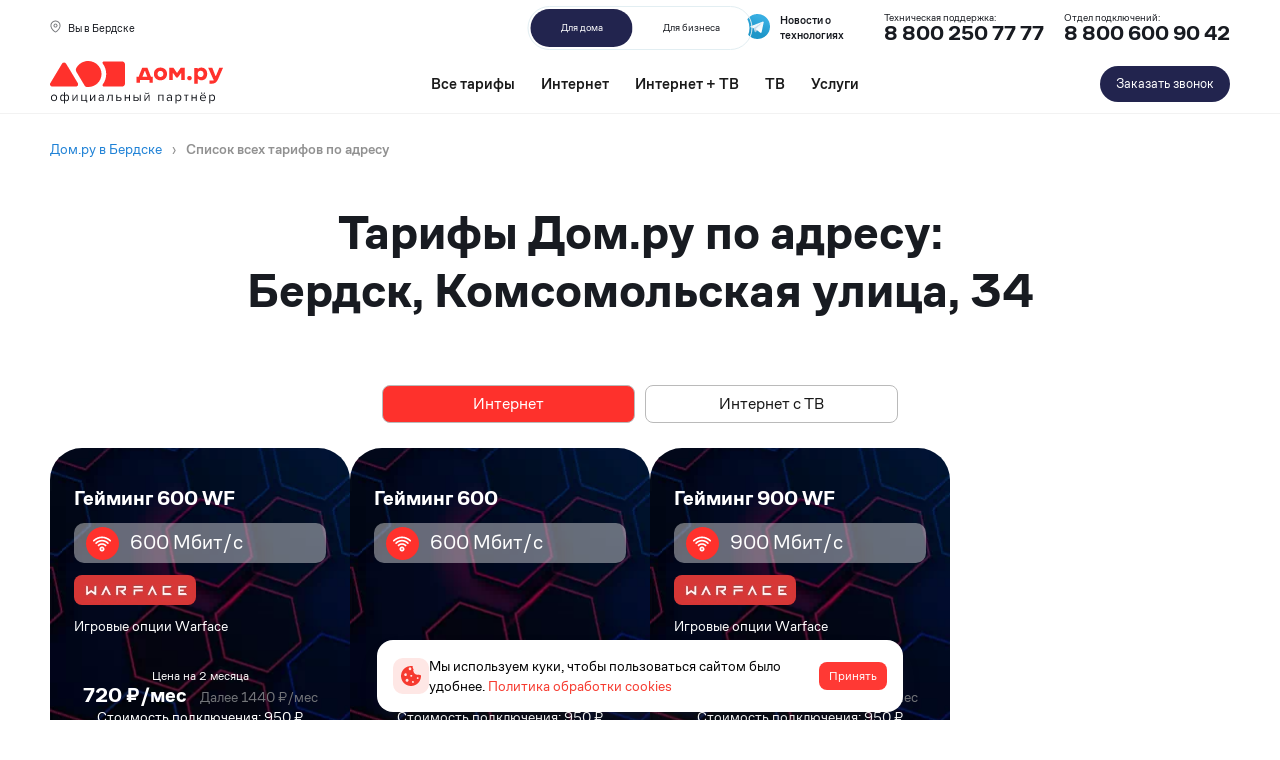

--- FILE ---
content_type: text/html; charset=utf-8
request_url: https://berdsk.internetv-dom.ru/tarifs/komsomolieskaya-ulica-34
body_size: 66634
content:
<!doctype html><html lang="ru">
<head prefix="og: http://ogp.me/ns#">
<meta charset="UTF-8">
<meta name="format-detection" content="telephone=no">
<meta id="viewport" name="viewport" content="width=device-width,initial-scale=1.0,shrink-to-fit=no">
<title>Подбор тарифа Дом.ру по адресу: Бердск, Комсомольская улица, 34</title>
<meta name="referrer" content="unsafe-url">
<link rel="canonical" href="https://berdsk.internetv-dom.ru/tarifs/komsomolieskaya-ulica-34">
<meta property="og:site_name" content="дом.ру"><meta property="og:type" content="website">
<meta name="description" content="⭐️⭐️⭐️⭐️⭐️ Все актуальные тарифы Дом.ру в Бердске по адресу: в Бердске, Комсомольская улица, 34 на высокоскоростной интернет и ТВ. Тарифы и условия подключения на сайте."><meta property="og:description" content="⭐️⭐️⭐️⭐️⭐️ Все актуальные тарифы Дом.ру в Бердске по адресу: в Бердске, Комсомольская улица, 34 на высокоскоростной интернет и ТВ. Тарифы и условия подключения на сайте."><meta name="twitter:card" content="summary">
<meta property="og:title" content="Подбор тарифа Дом.ру по адресу: Бердск, Комсомольская улица, 34">
<meta property="og:url" content="https://berdsk.internetv-dom.ru/tarifs/komsomolieskaya-ulica-34"><meta property="og:image" content="https://berdsk.internetv-dom.ru/files/page/logo-fugers2-100.jpg"><meta name="twitter:image:src" content="https://berdsk.internetv-dom.ru/files/page/logo-fugers2-100.jpg"><meta name="robots" content="all">
<link rel="shortcut icon" href="/files/page/d1favicon.ico">
<script>var cpviewportWidth=screen.width;if(window.innerWidth==screen.height){cpviewportWidth=screen.height;}if (window.innerWidth < 360) document.getElementById("viewport").content = "width=device-width,initial-scale="+(window.innerWidth/360)+",shrink-to-fit=no";window.addEventListener("orientationchange", function() {document.getElementById("viewport").content = "width=device-width,initial-scale=1.0,shrink-to-fit=no";if(cpviewportWidth==screen.height){cpviewportWidth=screen.width;}else{cpviewportWidth=screen.height;}if(cpviewportWidth<360) {document.getElementById("viewport").content = "width=device-width,initial-scale="+(cpviewportWidth/360)+",shrink-to-fit=no";setTimeout(function() {document.getElementById("viewport").content = "width=device-width,initial-scale=1.0,shrink-to-fit=no";document.getElementById("viewport").content = "width=device-width,initial-scale="+(cpviewportWidth/360)+",shrink-to-fit=no";}, 500);}});</script>
<style>html{min-height:100%;min-width:100%;-webkit-text-size-adjust:100%;-ms-text-size-adjust:100%;text-size-adjust:100%;}body{margin:0;-webkit-font-smoothing:antialiased}audio,canvas,progress,video{display:inline-block;vertical-align:baseline}input,textarea{text-align:inherit;}input,textarea,select,button,.bh1 h1,.bh2 h2,.bh3 h3,.bh4 h4{font-size:inherit;font-weight:inherit;letter-spacing:inherit;line-height:inherit}input:not([type="file"]),textarea,select,button{font-family:inherit}input[type="file"]{letter-spacing:normal;line-height:normal;font-weight:400}label{white-space:normal}.liItem{white-space:nowrap}input[type=checkbox],input[type=radio]{vertical-align:middle;margin:-3px 5px 0 0}audio:not([controls]){display:none;height:0}sub,sup{position:relative;font-size:75%;line-height:0;vertical-align:baseline}sup{top:-.5em}sub{bottom:-.25em}b,strong{font-weight:700}pre{overflow:auto}hr{height:0;-webkit-box-sizing:content-box;box-sizing:content-box;border:0;border-top:1px solid #eee}blockquote{margin:0 15px;border-left:2px solid #bbb;padding:0 15px;clear:both}.tb{border-collapse:collapse;border:0}.tb .td,form{padding:0;border:0}form{margin:0}.form100,.irz{width:100% !important;height:100% !important}p{padding:0;margin:0}h1,h2,h3,h4,h5,h6{margin:0;font-weight:inherit}img{border:0}.left{float:left}.right{float:right}.center{margin:0 auto}.link,.cursor,label,.phswipet{cursor:pointer}label{user-select:none}a{outline-style:none}a:hover{text-decoration:none}.formR input.input,.formR textarea{border:0;margin:0;padding:0 5px 0 5px;width:100%;height:100%;display:block}.formR button{display:block;margin:0;padding:0;cursor:pointer;background:none;border:none;text-align:center}.formR select{border:0;margin:0;width:100%;height:100%;display:block}select option{background-color:inherit;}.formR textarea{overflow:auto;resize:none}.formR .url{display:none}.line{width:100%;height:0;font-size:0;line-height:0;padding:0;top:50%;position:absolute;left:0}.lineV{width:0;font-size:0;padding:0;margin:0 auto;height:100%}.bl{vertical-align:top;display:inline-block}figcaption{overflow:hidden;margin:0;-webkit-box-sizing:border-box;box-sizing:border-box}.flipfront{overflow:hidden;opacity:0;transform:perspective(800px)rotateY(-180deg);backface-visibility:hidden;top:0;left:0;height:100%;width:100%;position:absolute;z-index:-1;transition:1.0s;-webkit-box-sizing:border-box;box-sizing:border-box}div{border-collapse:separate}.scroll1{overflow:auto}.scroll2{overflow-x:scroll;overflow-y:hidden;white-space:nowrap}.scroll3{overflow-y:scroll;overflow-x:hidden}.wh100{width:100%;height:100%}.owl-carousel{overflow:hidden;white-space:nowrap;}.h100{height:100%}.w100{width:100%}.smenu > .pop2,.smenu2 > .pop2{display:none;position:absolute;z-index:2000}.pop2{text-align:left}.irz,.smenu:hover > .pop2,.hover2 > .pop2{display:block}.links{text-decoration:none !important}.statbar,.virtuals,.droppable,.pgdiv,.tddiv,.relative,.wrapzoom3{position:relative}.wrapzoom3{width:100%;}.statbar{top:auto !important;left:auto !important;bottom:auto !important;right:auto !important}.fixbar,.fixbott{position:fixed !important;will-change:transform;height:0}.fixbar{top:0}.fixbott{bottom:0}.ascroll{position:absolute;z-index:-100;font-size:0}.ascroll span{position:absolute;top:0}.phidden{visibility:hidden;width:0;height:0.1px;overflow:hidden;opacity:0}.phidden2{display:none}.vdis{height:100%;position:relative}.virtuals{width:100%}.cpdimming{background:rgba(0,0,0,0.8);z-index:919;position:fixed;height:100%;width:100%;left:0;top:0}.droppable,.bgFixs,.vdis,.boxs,.bi,.formR button,.formR select,.formR input.input,.formR textarea{-webkit-box-sizing:border-box;box-sizing:border-box}.vdis,.droppable{height:100%;margin:0 auto}.bi{display:block;position:relative;height:100%}.bgFixs,.bgFixBody{overflow:hidden;top:0;left:0;width:100%}.bgFixs{margin:auto;position:absolute;z-index:-3;bottom:0;right:0}.bgFixBody{z-index:-100;height:100%;position:fixed;pointer-events:none}.bgVY1{position:absolute;top:0;left:0;width:100%;height:100%}.bgV0{position:absolute;width:100%;height:100%;z-index:0;top:0;left:0}.bgVY2{position:relative;padding-bottom:56.25%;max-width:100%;height:0}.bgVY2 .youtubef{position:absolute;top:0;left:0;width:100%;height:100%;opacity:0;transition:opacity .8s linear}.bgV1{overflow:hidden;position:absolute;width:100%;height:100%;left:0;top:0;pointer-events:none}.bgV2::-webkit-media-controls-play-button,.bgV2::-webkit-media-controls-start-playback-button{opacity:0;pointer-events:none;width:5px}.bgV2{position:absolute;top:50%;left:50%;min-width:100%;min-height:100%;width:auto;height:auto;-webkit-transform:translate(-50%,-50%);transform:translate(-50%,-50%);opacity:0;transition:opacity .8s linear}.bgV2.is-playing,.youtubef.is-playing{opacity:1}@supports(object-fit:cover){.bgV2{-webkit-transform:none;transform:none;top:0;left:0;width:100%;height:100%;object-fit:cover}}@supports (-ms-ime-align:auto){.bgV2{top:50%;left:50%;width:auto;height:auto;transform:translate(-50%, -50%);object-fit:none;}}.sUptop{top:0}.sUpbottom{bottom:0}.sUptop,.sUpbottom{position:fixed;width:100%;left:0;height:0;z-index:600}#sUpB{cursor:pointer;opacity:0;z-index:600}.hide2{display:none}.formR input[type="number"]{padding:5px}.parPerSel{text-decoration:none !important}.flip-clock-wrapper ul:first-child{margin-right:.1em}.flip-clock-wrapper .tDay .tcells,.flip-clock-wrapper .tHour .tcells,.flip-clock-wrapper .tMin .tcells,.flip-clock-wrapper .tSec .tcells{white-space:nowrap}.flip-clock-wrapper{user-select:none}.flip-clock-wrapper ul{list-style:none;position:relative;display:inline-block;margin:0;padding:0}.flip-clock-wrapper ul li{z-index:1;position:absolute;left:0;top:0;width:100%;height:100%}.flip-clock-wrapper ul li:first-child{z-index:2}.flip-clock-wrapper ul li.flipsizer{position:relative;z-index:-1;width:auto;height:auto;color:rgba(0,0,0,0)!important;text-shadow:none !important}.flip-clock-wrapper ul li span{display:block;height:100%;-webkit-perspective:200px;perspective:200px;margin:0 !important;overflow:visible !important;cursor:default !important}.flip-clock-wrapper ul li span div{z-index:1;position:absolute;left:0;width:100%;height:50%;overflow:hidden}.flip-clock-wrapper ul li span div .shadow{position:absolute;width:100%;height:100%;z-index:2}.flip-clock-wrapper div.up{top:0}.flip-clock-wrapper div.down{bottom:0}.flip-clock-wrapper ul li span div div.inn{position:absolute;left:0;z-index:1;height:200%;text-align:center;letter-spacing:normal}.flip-clock-wrapper ul li span div.up div.inn{top:0}.flip-clock-wrapper ul li span div.down div.inn{bottom:0}.flip-clock-wrapper td.dots{position:relative;vertical-align:top;width:1px}.flip-clock-wrapper div.dots{letter-spacing:1px;padding:0 .05em}.flip-clock-wrapper ul.play li.flip-clock-before{z-index:3}.flip-clock-wrapper ul li.flip-clock-active{z-index:5}@-webkit-keyframes asd{0%{z-index:2}20%{z-index:4}100%{z-index:4}}@keyframes asd{0%{z-index:2}20%{z-index:4}100%{z-index:4}}@-webkit-keyframes turn{0%{-webkit-transform:rotateX(90deg);opacity:1}100%{-webkit-transform:rotateX(0deg);opacity:1}}@keyframes turn{0%{transform:rotateX(90deg);opacity:1}100%{transform:rotateX(0deg);opacity:1}}@-webkit-keyframes turn2{0%{-webkit-transform:rotateX(0deg);opacity:1}100%{-webkit-transform:rotateX(-90deg);opacity:1}}@keyframes turn2{0%{transform:rotateX(0deg);opacity:1}100%{transform:rotateX(-90deg);opacity:1}}@-webkit-keyframes show-shadow{0%{opacity:0}100%{opacity:1}}@keyframes show-shadow{0%{opacity:0}100%{opacity:1}}@-webkit-keyframes hide-shadow{0%{opacity:1}100%{opacity:0}}@keyframes hide-shadow{0%{opacity:1}100%{opacity:0}}:focus{outline-color:transparent;outline-style:none;}input::-webkit-input-placeholder,textarea::-webkit-input-placeholder{opacity:1;-webkit-transition:opacity .5s;transition:opacity .5s;}input::-moz-placeholder,textarea::-moz-placeholder{opacity:1;-moz-transition:opacity .5s;transition:opacity .5s;}input:-ms-input-placeholder,textarea:-ms-input-placeholder{opacity:1;transition:opacity .5s;}input::placeholder,textarea::placeholder{opacity:1;transition:opacity .5s;}input:focus::-webkit-input-placeholder,textarea:focus::-webkit-input-placeholder{opacity:0;}input:focus::-moz-placeholder,textarea:focus::-moz-placeholder{opacity:0;}input:focus:-ms-input-placeholder,textarea:focus:-ms-input-placeholder{opacity:0;}input:focus::placeholder,textarea:focus::placeholder{opacity:0;}.invisible{visibility:hidden;}html,body{margin:0;}div[data-aload]{background-image:none !important;}.popupContent{z-index:921;position:fixed;top:0;left:0;left:0;top:0;right:0;bottom:0;overflow-y:auto;overflow-x:hidden;-webkit-overflow-scrolling:touch;}.popupContent .tddiv{display:-webkit-flex;display:flex;-webkit-align-items:center;align-items:center;min-height:100%;}.popupContent .tddiv::after{display:block;height:100vh;content:"";}html.mobile .popupContent .tddiv::after{height:calc(100vh + 1px);}.popupContent .tddiv .virtuals{position:relative !important}input[type="date"]::-webkit-clear-button,input[type="time"]::-webkit-clear-button{display:none;}input[type="date"]::-ms-clear,input[type="time"]::-ms-clear{display:none;}input[type="date"]::-webkit-inner-spin-button,input[type="time"]::-webkit-inner-spin-button{height:100%;}.screenreader{position:absolute !important;width:1px !important;height:1px !important;overflow:hidden !important;clip:rect(0 0 0 0) !important;}.grays,.graysi .bl,.graysv video{-webkit-filter:grayscale(100%);-ms-filter:grayscale(100%);filter:grayscale(100%);}.grays:hover,.graysi:hover .bl,.graysv.cpsound video,.graysv:hover video:not([data-mouseout]){-webkit-filter:none;-ms-filter:none;filter:none;}summary{outline:0;cursor:pointer;display:block;}summary::-webkit-details-marker{display:none;}summary::-moz-list-bullet{list-style-type:none;}summary::marker{display:none;}details{position:relative;display:block;}summary:before{display:flex;justify-content:center;align-items:center;position:absolute;min-width:1em;height:1em;}summary > .marker svg{width:100%;height:100%;}summary > .marker{position:absolute;}.tcenter{width:100%;}.tcenter > div{height:100.1%;display:-webkit-flex;display:flex;-webkit-align-items:center;align-items:center;-webkit-justify-content:center;justify-content:center;}figure{margin:0;}.mobile body{min-width:360px;}html,body{font-size:1rem;line-height:1.25rem;font-weight:400;font-family:Dom-DC;}h1,.bh1{font-size:3rem;line-height:3.625rem;font-weight:700;font-family:Dom-DC;}h2,.bh2{font-size:2.37rem;line-height:2.87rem;font-weight:700;font-family:Dom-DC;}h3,.bh3{font-size:2rem;line-height:2.37rem;font-weight:700;font-family:Dom-DC;}h4,.bh4{font-size:1.75rem;line-height:2.12rem;font-weight:500;font-family:Dom-DC;}body{background-color:rgb(255,255,255);}#b1432,.b1432{overflow:hidden;height:auto;width:100%;}#v1432{z-index:1;}#c_1432{display:-webkit-flex;display:flex;-webkit-flex-direction:row;flex-direction:row;-webkit-align-items:center;align-items:center;-webkit-align-content:center;align-content:center;-webkit-flex-wrap:wrap;flex-wrap:wrap;-webkit-justify-content:center;justify-content:center;padding:10px 10px 10px 10px;width:100%;max-width:1480px;}#b1432,.b1432{transition:0.5s;background-color:rgb(250,250,250);}#b1432{-webkit-animation-delay:10s;animation-delay:10s;}#i10147{width:100%;height:62px;padding:5px 5px 5px 5px;margin:0;position:relative;z-index:2;vertical-align:top;display:inline-block;}#b10147{transition:0.5s;padding:2px 2px 2px 2px;border-radius:12px 12px 12px 12px;}#b10147 .field {font-style:normal;text-decoration:none;color:rgb(51,51,51);background-color:rgb(255,255,255);border-radius:12px 12px 12px 12px;border:1px solid rgb(216,216,216);}#b10147 .field::-moz-placeholder{color:rgb(51,51,51);}#b10147 .field::-webkit-input-placeholder{color:rgb(51,51,51);}#b10147 .field:-ms-input-placeholder{color:rgb(51,51,51);}#b10147 .placeholder{color:rgb(51,51,51);}#b10147:hover .field::-moz-placeholder{color:rgb(24,27,33);}#b10147:hover .field::-webkit-input-placeholder{color:rgb(24,27,33);}#b10147:hover .field:-ms-input-placeholder{color:rgb(24,27,33);}#b10147:hover .placeholder{color:rgb(24,27,33);}#b10147:hover .field {color:rgb(24,27,33);}#b10147:hover{text-decoration:none;}#i12212{width:25%;height:auto;padding:10px 5px 10px 5px;margin:0;position:relative;z-index:2;vertical-align:top;display:inline-block;}#b12212{font-size:15px;line-height:1.7;}#b12212{display:-webkit-flex;display:flex;-webkit-flex-direction:row;flex-direction:row;-webkit-align-items:center;align-items:center;-webkit-align-content:center;align-content:center;-webkit-flex-wrap:wrap;flex-wrap:wrap;-webkit-justify-content:flex-start;justify-content:flex-start;padding:10px 0px 10px 0px;}#b400,.b400{overflow:hidden;height:auto;width:100%;}#v400{z-index:1;}#c_400{display:-webkit-flex;display:flex;-webkit-flex-direction:row;flex-direction:row;-webkit-align-items:flex-start;align-items:flex-start;-webkit-align-content:center;align-content:center;-webkit-flex-wrap:wrap;flex-wrap:wrap;-webkit-justify-content:center;justify-content:center;padding:10px 10px 10px 10px;}#c_400{transition:0.5s;}#b400{}#b10014,.b10014{overflow:hidden;height:auto;width:100%;}#v10014{z-index:1;}#c_10014{display:-webkit-flex;display:flex;-webkit-flex-direction:row;flex-direction:row;-webkit-align-items:flex-start;align-items:flex-start;-webkit-align-content:center;align-content:center;-webkit-flex-wrap:wrap;flex-wrap:wrap;-webkit-justify-content:center;justify-content:center;padding:20px 0px 10px 0px;}#c_10014{transition:0.5s;}#b10014{}#b3704,.b3704{height:auto;min-height:100vh;width:75%;}#v3704{z-index:1;}#b3704{margin:0;float:right;}.bgFixc_3704,.bgFixedc_3704{left:auto;right:0;}#v3704:after{content:"";display:block;clear:both;visibility:hidden;line-height:0;height:0;}#c_3704{display:-webkit-flex;display:flex;-webkit-flex-direction:row;flex-direction:row;-webkit-align-items:flex-start;align-items:flex-start;-webkit-align-content:flex-start;align-content:flex-start;-webkit-flex-wrap:wrap;flex-wrap:wrap;-webkit-justify-content:flex-start;justify-content:flex-start;padding:0px 0px 0px 0px;min-height:100vh;}#c_3704{transition:0.5s;background-color:rgb(255,255,255);}#b3704{}#b450,.b450{overflow:hidden;height:auto;width:100%;}#v450{z-index:7;}#c_450{display:-webkit-flex;display:flex;-webkit-flex-direction:row;flex-direction:row;-webkit-align-items:flex-start;align-items:flex-start;-webkit-align-content:flex-start;align-content:flex-start;-webkit-flex-wrap:wrap;flex-wrap:wrap;-webkit-justify-content:flex-start;justify-content:flex-start;padding:20px 0px 10px 0px;}#c_450{}#i451{width:100%;height:auto;margin:0;position:relative;z-index:2;vertical-align:top;display:inline-block;}#b451{font-size:14px;}#b451{font-style:normal;text-decoration:none;padding:5px 0px 5px 0px;color:rgb(145,145,145);}#b451 a{color:rgb(30,129,214);}#b451:hover{text-decoration:none;}#i10148{width:60%;height:62px;padding:5px 5px 5px 5px;margin:0;position:relative;z-index:2;vertical-align:top;display:inline-block;}#b10148{transition:0.5s;padding:2px 2px 2px 2px;border-radius:12px 12px 12px 12px;}#b10148 .field {font-style:normal;text-decoration:none;color:rgb(0,0,0);background-color:rgb(255,255,255);border-radius:12px 12px 12px 12px;border:1px solid rgb(216,216,216);}#b10148 .field::-moz-placeholder{color:rgb(0,0,0);}#b10148 .field::-webkit-input-placeholder{color:rgb(0,0,0);}#b10148 .field:-ms-input-placeholder{color:rgb(0,0,0);}#b10148 .placeholder{color:rgb(0,0,0);}#b10148:hover{text-decoration:none;}#b1419,.b1419{overflow:hidden;height:auto;width:100%;}#v1419{z-index:1;}#c_1419{display:-webkit-flex;display:flex;-webkit-flex-direction:row;flex-direction:row;-webkit-align-items:flex-start;align-items:flex-start;-webkit-align-content:center;align-content:center;-webkit-flex-wrap:wrap;flex-wrap:wrap;-webkit-justify-content:center;justify-content:center;padding:10px 5px 10px 5px;}#c_1419{transition:0.5s;}#b1419{-webkit-animation-duration:1s;animation-duration:1s;}#i7062{width:auto;height:auto;margin:0;position:relative;z-index:2;vertical-align:top;display:inline-block;}#b7062{font-style:normal;text-decoration:none;color:rgb(99,98,94);padding:5px 1px 0px 1px;}#b7062.msel,#b7062:hover{text-decoration:none;color:rgb(25,25,25) !important;}#i13534{width:auto;height:auto;margin:0;position:relative;z-index:2;vertical-align:top;display:inline-block;}#b13534{font-style:normal;text-decoration:none;color:rgb(99,98,94);padding:5px 1px 0px 1px;}#b13534.msel,#b13534:hover{text-decoration:none;color:rgb(25,25,25) !important;}#b538,.b538{overflow:hidden;height:auto;width:100%;}#v538{z-index:1;}#c_538{display:-webkit-flex;display:flex;-webkit-flex-direction:row;flex-direction:row;-webkit-align-items:center;align-items:center;-webkit-align-content:center;align-content:center;-webkit-flex-wrap:wrap;flex-wrap:wrap;-webkit-justify-content:center;justify-content:center;padding:20px 10px 20px 10px;width:100%;max-width:1480px;}#b538,.b538{transition:0.5s;background-color:rgb(250,250,250);}#b538{-webkit-animation-delay:10s;animation-delay:10s;}#i13603{width:auto;height:auto;margin:0;position:relative;z-index:2;vertical-align:top;display:inline-block;}#b13603{text-align:center;}#b13603{font-style:normal;text-decoration:none;color:rgb(20,148,74);padding:10px 30px 10px 30px;} #b13603 a{color:rgb(51,51,51);}#b13603:hover{text-decoration:none;}#i21733{width:auto;height:auto;margin:0;position:relative;z-index:2;vertical-align:top;display:inline-block;}#b21733{font-style:normal;text-decoration:none;color:rgb(99,98,94);padding:5px 1px 0px 1px;transition:0.5s;}#b21733.msel,#b21733:hover{text-decoration:none;color:rgb(25,25,25) !important;}#i10149{width:20%;height:62px;padding:5px 5px 5px 5px;margin:0;position:relative;z-index:2;vertical-align:top;display:inline-block;}#b10149{transition:0.5s;padding:2px 2px 2px 2px;border-radius:12px 12px 12px 12px;}#b10149 .field {font-style:normal;text-decoration:none;color:rgb(51,51,51);background-color:rgb(255,255,255);border-radius:12px 12px 12px 12px;border:1px solid rgb(216,216,216);}#b10149 .field::-moz-placeholder{color:rgb(51,51,51);}#b10149 .field::-webkit-input-placeholder{color:rgb(51,51,51);}#b10149 .field:-ms-input-placeholder{color:rgb(51,51,51);}#b10149 .placeholder{color:rgb(51,51,51);}#b10149:hover .field::-moz-placeholder{color:rgb(24,27,33);}#b10149:hover .field::-webkit-input-placeholder{color:rgb(24,27,33);}#b10149:hover .field:-ms-input-placeholder{color:rgb(24,27,33);}#b10149:hover .placeholder{color:rgb(24,27,33);}#b10149:hover .field {color:rgb(24,27,33);}#b10149:hover{text-decoration:none;}#i15752{width:100%;height:auto;padding:5px 5px 5px 5px;margin:0;position:relative;z-index:2;vertical-align:top;display:inline-block;}#b15752{text-align:center;}#b15752{font-style:normal;text-decoration:none;color:rgb(24,27,33);padding:0px 0px 0px 0px;}#b15752 a{color:rgb(148,148,148);}#b15752:hover{text-decoration:none;}#i13231{width:auto;height:auto;margin:0;position:relative;z-index:2;vertical-align:top;display:inline-block;}#b13231{font-size:15px;text-align:center;}#b13231{font-style:normal;text-decoration:none;color:rgb(255,255,255);padding:7px 30px 7px 30px;transition:0.5s;background-color:rgb(255,49,44);border-radius:30px 30px 30px 30px;} #b13231 a{color:rgb(97,48,22);}#b13231:hover{text-decoration:none;background-color:rgba(255,49,44,0.75) !important;}#i12883{width:auto;height:auto;padding:0;margin:0px 100px 0px 0px;position:relative;z-index:2;vertical-align:top;display:inline-block;}#b12883{font-style:normal;text-decoration:none;color:rgb(99,98,94);padding:5px 1px 0px 1px;transition:0.5s;} #b12883 a{color:rgb(99,98,94);}#b12883:hover{text-decoration:none;color:rgb(0,0,0) !important;}#b12883:hover a{color:rgb(0,0,0) !important;}#i12884{width:auto;height:auto;padding:0;margin:0px 100px 0px 0px;position:relative;z-index:2;vertical-align:top;display:inline-block;}#b12884{font-style:normal;text-decoration:none;color:rgb(99,98,94);padding:5px 1px 0px 1px;transition:0.5s;} #b12884 a{color:rgb(99,98,94);}#b12884:hover{text-decoration:none;color:rgb(0,0,0) !important;}#b12884:hover a{color:rgb(0,0,0) !important;}#i10150{width:20%;height:62px;padding:5px 5px 5px 5px;margin:0;position:relative;z-index:2;vertical-align:top;display:inline-block;}#b10150{transition:0.5s;padding:2px 2px 2px 2px;border-radius:12px 12px 12px 12px;}#b10150 .field {font-style:normal;text-decoration:none;color:rgb(51,51,51);background-color:rgb(255,255,255);border-radius:12px 12px 12px 12px;border:1px solid rgb(216,216,216);}#b10150 .field::-moz-placeholder{color:rgb(51,51,51);}#b10150 .field::-webkit-input-placeholder{color:rgb(51,51,51);}#b10150 .field:-ms-input-placeholder{color:rgb(51,51,51);}#b10150 .placeholder{color:rgb(51,51,51);}#b10150:hover .field::-moz-placeholder{color:rgb(24,27,33);}#b10150:hover .field::-webkit-input-placeholder{color:rgb(24,27,33);}#b10150:hover .field:-ms-input-placeholder{color:rgb(24,27,33);}#b10150:hover .placeholder{color:rgb(24,27,33);}#b10150:hover .field {color:rgb(24,27,33);}#b10150:hover{text-decoration:none;}#i12193{width:auto;height:auto;margin:0;position:relative;z-index:2;vertical-align:top;display:inline-block;}#b12193{display:-webkit-flex;display:flex;-webkit-flex-direction:row;flex-direction:row;-webkit-align-items:center;align-items:center;-webkit-align-content:center;align-content:center;-webkit-flex-wrap:wrap;flex-wrap:wrap;-webkit-justify-content:flex-start;justify-content:flex-start;padding:0px 0px 0px 0px;}#i13602{width:100%;height:auto;margin:0;position:relative;z-index:2;vertical-align:top;display:inline-block;}#b13602{text-align:center;}#b13602{font-style:normal;text-decoration:none;color:rgb(25,25,25);padding:0px 0px 20px 0px;} #b13602 a{color:rgb(30,129,214);}#b13602:hover{text-decoration:none;}#b13602:hover a{color:rgb(237,28,36) !important;}#i13533{width:auto;height:auto;margin:0;position:relative;z-index:2;vertical-align:top;display:inline-block;}#b13533{font-style:normal;text-decoration:none;color:rgb(99,98,94);padding:5px 1px 0px 1px;transition:0.5s;}#b13533.msel,#b13533:hover{text-decoration:none;color:rgb(25,25,25) !important;}#i11174{width:auto;height:auto;margin:0;position:relative;z-index:2;vertical-align:top;display:inline-block;}#b11174{font-size:15px;text-align:center;}#b11174{font-style:normal;text-decoration:none;color:rgb(255,255,255);padding:7px 30px 7px 30px;background-color:rgb(250,58,47);border-radius:30px 30px 30px 30px;} #b11174 a{color:rgb(97,48,22);}#b11174:hover{text-decoration:none;}#i13599{width:100%;height:auto;margin:0;position:relative;z-index:2;vertical-align:top;display:inline-block;}#b13599{text-align:center;}#b13599{font-style:normal;text-decoration:none;color:rgb(25,25,25);padding:0px 0px 20px 0px;transition:0.5s;} #b13599 a{color:rgb(30,129,214);}#b13599:hover{text-decoration:none;}#b7046,.b7046{overflow:hidden;height:auto;width:100%;}#v7046{z-index:15;}#c_7046{display:-webkit-flex;display:flex;-webkit-flex-direction:row;flex-direction:row;-webkit-align-items:flex-start;align-items:flex-start;-webkit-align-content:center;align-content:center;-webkit-flex-wrap:wrap;flex-wrap:wrap;-webkit-justify-content:center;justify-content:center;padding:30px 0px 30px 0px;width:100%;}#b7046,.b7046{background-color:rgb(247,247,247);}#i12335{width:100%;height:auto;padding:0px 10px 5px 10px;margin:0;position:relative;z-index:2;vertical-align:top;display:inline-block;}#b12335{font-style:normal;text-decoration:none;color:rgb(25,25,25);padding:5px 8px 5px 8px;transition:0.5s;border-bottom:1px solid rgba(51,51,51,0.49);}#b12335:hover{text-decoration:none;border-bottom:1px solid rgb(25,25,25) !important;}#i12228{width:100%;height:auto;margin:0;position:relative;z-index:2;vertical-align:top;display:inline-block;}#b12228{font-style:normal;text-decoration:none;color:rgb(99,98,94);padding:0px 0px 0px 0px;transition:0.5s;} #b12228 a{color:rgb(99,98,94);}#b12228:hover{text-decoration:none;}#i17798{width:auto;height:auto;margin:0;position:relative;z-index:2;vertical-align:top;display:inline-block;}#b17798{padding:0px 0px 0px 0px;display:-webkit-flex;display:flex;-webkit-flex-direction:column;flex-direction:column;-webkit-align-items:flex-start;align-items:flex-start;-webkit-align-content:flex-start;align-content:flex-start;-webkit-flex-wrap:wrap;flex-wrap:wrap;-webkit-justify-content:flex-start;justify-content:flex-start;transition:0.5s;}#i7060{width:auto;height:auto;padding:0;margin:0px 100px 0px 0px;position:relative;z-index:2;vertical-align:top;display:inline-block;}#b7060{padding:0px 0px 0px 0px;display:-webkit-flex;display:flex;-webkit-flex-direction:column;flex-direction:column;-webkit-align-items:flex-start;align-items:flex-start;-webkit-align-content:flex-start;align-content:flex-start;-webkit-flex-wrap:wrap;flex-wrap:wrap;-webkit-justify-content:flex-start;justify-content:flex-start;transition:0.5s;}#i13529{width:auto;height:auto;margin:0;position:relative;z-index:2;vertical-align:top;display:inline-block;}#b13529{font-style:normal;text-decoration:none;color:rgb(99,98,94);padding:5px 1px 0px 1px;transition:0.5s;}#b13529.msel,#b13529:hover{text-decoration:none;color:rgb(25,25,25) !important;}#i13530{width:auto;height:auto;margin:0;position:relative;z-index:2;vertical-align:top;display:inline-block;}#b13530{font-style:normal;text-decoration:none;color:rgb(99,98,94);padding:5px 1px 0px 1px;transition:0.5s;}#b13530.msel,#b13530:hover{text-decoration:none;color:rgb(25,25,25) !important;}#i13531{width:auto;height:auto;margin:0;position:relative;z-index:2;vertical-align:top;display:inline-block;}#b13531{font-style:normal;text-decoration:none;color:rgb(99,98,94);padding:5px 1px 0px 1px;transition:0.5s;}#b13531.msel,#b13531:hover{text-decoration:none;color:rgb(25,25,25) !important;}#i7059{width:25%;height:auto;padding:10px 5px 10px 5px;margin:0;position:relative;z-index:2;vertical-align:top;display:inline-block;}#b7059{font-size:15px;line-height:1.7;}#b7059{display:-webkit-flex;display:flex;-webkit-flex-direction:column;flex-direction:column;-webkit-align-items:flex-start;align-items:flex-start;-webkit-align-content:flex-start;align-content:flex-start;-webkit-flex-wrap:wrap;flex-wrap:wrap;-webkit-justify-content:flex-start;justify-content:flex-start;padding:10px 0px 10px 0px;}#i16791{width:100%;height:auto;padding:5px 5px 5px 5px;margin:0;position:relative;z-index:2;vertical-align:top;display:none;}#b16791{font-size:12px;}#b16791{font-style:normal;text-decoration:none;color:rgb(255,255,255);padding:0px 0px 0px 10px;}#b16791 a{color:rgb(255,255,255);}#b16791:hover{text-decoration:none;}#i9365{width:auto;height:auto;min-height:38px;padding:0;margin:0px 10px 0px 0px;position:relative;z-index:2;vertical-align:top;display:none;}#b9365{font-size:15px;text-align:center;}#b9365{font-style:normal;text-decoration:none;color:rgb(255,255,255);padding:10px 10px 10px 10px;min-height:38px;transition:0.5s;} #b9365 a{color:rgb(255,255,255);}#b9365:hover{text-decoration:none;background-color:rgb(255,255,255) !important;color:rgb(25,25,25) !important;}#b9365:hover a{color:rgb(25,25,25) !important;}#i9363{width:auto;height:auto;margin:0;position:relative;z-index:2;vertical-align:top;display:none;}#b9363{display:-webkit-flex;display:flex;-webkit-flex-direction:row;flex-direction:row;-webkit-align-items:center;align-items:center;-webkit-align-content:flex-start;align-content:flex-start;-webkit-flex-wrap:wrap;flex-wrap:wrap;-webkit-justify-content:flex-start;justify-content:flex-start;padding:0px 5px 0px 0px;}#i9364{width:auto;height:auto;min-width:90px;padding:0;margin:0px 10px 0px 0px;position:relative;z-index:2;vertical-align:top;display:none;}#b9364{font-size:15px;font-weight:bold;text-align:center;}#b9364{font-style:normal;text-decoration:none;color:rgb(25,25,25);padding:10px 10px 10px 10px;transition:0.5s;} #b9364 a{color:rgb(97,48,22);}#b9364:hover{text-decoration:none;}#i3707{width:auto;height:auto;position:absolute;z-index:4;top:0px;left:-60px;margin:0 0;}#b3707{font-size:50px;}#b3707{font-style:normal;text-decoration:none;color:rgb(255,255,255);padding:0px 0px 0px 0px;transition:0.5s;}#b3707:hover{text-decoration:none;}#i16790{width:100%;height:auto;padding:5px 5px 5px 5px;margin:0;position:relative;z-index:2;vertical-align:top;display:none;}#b16790{font-size:12px;}#b16790{font-style:normal;text-decoration:none;color:rgb(25,25,25);padding:0px 0px 0px 10px;}#b16790 a{color:rgb(148,148,148);}#b16790:hover{text-decoration:none;}#i9132{width:auto;height:auto;padding:0;margin:10px 10px 10px 10px;position:relative;z-index:2;vertical-align:top;display:inline-block;}#b9132{text-align:center;}#b9132{font-style:normal;text-decoration:none;color:rgb(20,148,74);padding:10px 20px 10px 20px;transition:0.5s;background-color:rgb(255,255,255);border-radius:4px 4px 4px 4px;border-top:2px solid rgb(20,148,74);border-left:2px solid rgb(20,148,74);border-right:2px solid rgb(20,148,74);border-bottom:2px solid rgb(20,148,74);} #b9132 a{color:rgb(227,6,17);}#b9132:hover{text-decoration:none;}#i17803{width:auto;height:auto;margin:0;position:relative;z-index:2;vertical-align:top;display:inline-block;}#b17803{font-style:normal;text-decoration:none;color:rgb(99,98,94);padding:5px 1px 0px 1px;transition:0.5s;}#b17803.msel,#b17803:hover{text-decoration:none;color:rgb(25,25,25) !important;}#i13528{width:auto;height:auto;margin:0;position:relative;z-index:2;vertical-align:top;display:inline-block;}#b13528{padding:0px 0px 0px 0px;display:-webkit-flex;display:flex;-webkit-flex-direction:column;flex-direction:column;-webkit-align-items:flex-start;align-items:flex-start;-webkit-align-content:flex-start;align-content:flex-start;-webkit-flex-wrap:wrap;flex-wrap:wrap;-webkit-justify-content:flex-start;justify-content:flex-start;transition:0.5s;}#i21732{width:32px;height:32px;position:absolute;z-index:10;top:10px;right:10px;margin:auto auto;}#b21732{padding:0px 0px 0px 0px;line-height:0;font-size:0;}#b21732 .bl{width:100%;height:100%;object-fit:cover;}#i21732 a{color:rgb(0,0,0);}#b21732:hover a{text-decoration:none;}#b21732:hover{}#i13226{width:100%;height:auto;margin:0;position:relative;z-index:2;vertical-align:top;display:inline-block;}#b13226{display:-webkit-flex;display:flex;-webkit-flex-direction:column;flex-direction:column;-webkit-align-items:flex-start;align-items:flex-start;-webkit-align-content:center;align-content:center;-webkit-flex-wrap:wrap;flex-wrap:wrap;-webkit-justify-content:flex-start;justify-content:flex-start;padding:30px 30px 0px 30px;}#i4837{width:100%;height:auto;min-height:100px;margin:0;position:relative;z-index:2;vertical-align:top;display:inline-block;}#b4837{font-size:18px;}#b4837{display:-webkit-flex;display:flex;-webkit-flex-direction:row;flex-direction:row;-webkit-align-items:flex-start;align-items:flex-start;-webkit-align-content:flex-start;align-content:flex-start;-webkit-flex-wrap:wrap;flex-wrap:wrap;-webkit-justify-content:flex-start;justify-content:flex-start;padding:10px 10px 10px 10px;min-height:100px;transition:1.1s;}#i4838{width:100%;height:auto;padding:0px 10px 5px 10px;margin:0;position:relative;z-index:2;vertical-align:top;display:inline-block;}#b4838{font-style:normal;text-decoration:none;color:rgb(25,25,25);padding:5px 8px 5px 8px;transition:0.5s;border-bottom:1px solid rgba(51,51,51,0.49);}#b4838.msel,#b4838:hover{text-decoration:none;border-bottom:1px solid rgb(25,25,25) !important;}#i4839{width:100%;height:auto;padding:0px 10px 5px 10px;margin:0;position:relative;z-index:2;vertical-align:top;display:inline-block;}#b4839{font-style:normal;text-decoration:none;color:rgb(25,25,25);padding:5px 8px 5px 8px;transition:0.5s;border-bottom:1px solid rgba(51,51,51,0.49);}#b4839.msel,#b4839:hover{text-decoration:none;border-bottom:1px solid rgb(25,25,25) !important;}#i4840{width:100%;height:auto;padding:0px 10px 5px 10px;margin:0;position:relative;z-index:2;vertical-align:top;display:inline-block;}#b4840{font-style:normal;text-decoration:none;color:rgb(25,25,25);padding:5px 8px 5px 8px;transition:0.5s;border-bottom:1px solid rgba(51,51,51,0.49);}#b4840.msel,#b4840:hover{text-decoration:none;border-bottom:1px solid rgb(25,25,25) !important;}#i4842{width:100%;height:auto;padding:0px 10px 5px 10px;margin:0;position:relative;z-index:2;vertical-align:top;display:inline-block;}#b4842{font-style:normal;text-decoration:none;color:rgb(25,25,25);padding:5px 8px 5px 8px;transition:0.5s;border-bottom:1px solid rgba(51,51,51,0.49);}#b4842.msel,#b4842:hover{text-decoration:none;border-bottom:1px solid rgb(236,27,35) !important;}#i4843{width:100%;height:auto;padding:0px 10px 5px 10px;margin:0;position:relative;z-index:2;vertical-align:top;display:inline-block;}#b4843{font-style:normal;text-decoration:none;color:rgb(25,25,25);padding:5px 8px 5px 8px;transition:0.5s;border-bottom:1px solid rgba(51,51,51,0.49);}#b4843:hover{text-decoration:none;border-bottom:1px solid rgb(25,25,25) !important;}#i4844{width:100%;height:10px;padding:0px 10px 5px 10px;margin:0;position:relative;z-index:2;vertical-align:top;display:inline-block;}#b4844{line-height:0;}#l4844{margin-top:-1px;border-bottom:2px dashed rgb(0,0,0);}#i17799{width:auto;height:auto;margin:0;position:relative;z-index:2;vertical-align:top;display:inline-block;}#b17799{font-style:normal;text-decoration:none;color:rgb(99,98,94);padding:5px 1px 0px 1px;transition:0.5s;}#b17799.msel,#b17799:hover{text-decoration:none;color:rgb(25,25,25) !important;}#i17800{width:auto;height:auto;margin:0;position:relative;z-index:2;vertical-align:top;display:inline-block;}#b17800{font-style:normal;text-decoration:none;color:rgb(99,98,94);padding:5px 1px 0px 1px;transition:0.5s;}#b17800.msel,#b17800:hover{text-decoration:none;color:rgb(25,25,25) !important;}#i17801{width:auto;height:auto;margin:0;position:relative;z-index:2;vertical-align:top;display:inline-block;}#b17801{font-style:normal;text-decoration:none;color:rgb(99,98,94);padding:5px 1px 0px 1px;transition:0.5s;}#b17801.msel,#b17801:hover{text-decoration:none;color:rgb(25,25,25) !important;}#i4848{width:100%;height:auto;padding:0px 10px 5px 10px;margin:0;position:relative;z-index:2;vertical-align:top;display:none;}#b4848{font-style:normal;text-decoration:none;color:rgb(25,25,25);padding:5px 8px 5px 8px;transition:0.5s;background-color:rgb(239,240,242);border-bottom:1px solid rgba(51,51,51,0.49);}#b4848:hover{text-decoration:none;border-bottom:1px solid rgb(25,25,25) !important;}#i4850{width:auto;height:auto;padding:0;margin:0px 10px 5px 10px;position:relative;z-index:2;vertical-align:top;display:inline-block;}#b4850{text-align:center;}#b4850{font-style:normal;text-decoration:none;color:rgb(255,255,255);padding:7px 30px 7px 30px;}#b4850:hover{text-decoration:none;}#i9165{width:100%;height:auto;padding:10px 5px 10px 5px;margin:0;position:relative;z-index:2;vertical-align:top;display:none;}#b9165{font-size:30px;text-align:center;}#b9165{font-style:normal;text-decoration:none;color:rgb(25,25,25);padding:10px 10px 10px 10px;} #b9165 a{color:rgb(25,25,25);}#b9165:hover{text-decoration:none;}#i7088{width:98%;height:10px;padding:10px 5px 10px 5px;margin:0;position:relative;z-index:2;vertical-align:top;display:inline-block;}#b7088{line-height:0;}#l7088{margin-top:-1px;border-bottom:1px solid rgb(255,255,255);}#i7089{width:100%;height:auto;padding:10px 5px 10px 5px;margin:0;position:relative;z-index:2;vertical-align:top;display:inline-block;}#b7089{font-size:15px;}#b7089{display:-webkit-flex;display:flex;-webkit-flex-direction:row;flex-direction:row;-webkit-align-items:flex-start;align-items:flex-start;-webkit-align-content:flex-start;align-content:flex-start;-webkit-flex-wrap:wrap;flex-wrap:wrap;-webkit-justify-content:flex-start;justify-content:flex-start;padding:0px 0px 0px 0px;}#i12200{width:auto;height:auto;margin:0;position:relative;z-index:2;vertical-align:top;display:inline-block;}#b12200{font-style:normal;text-decoration:none;color:rgb(99,98,94);padding:5px 0px 5px 0px;transition:0.5s;} #b12200 a{color:rgb(255,255,255);}#b12200:hover{text-decoration:none;}#i5203{width:100%;height:auto;padding:0px 10px 5px 10px;margin:0;position:relative;z-index:2;vertical-align:top;display:none;}#b5203{font-style:normal;text-decoration:none;color:rgb(51,51,51);padding:5px 8px 5px 8px;transition:0.5s;border-bottom:1px solid rgba(51,51,51,0.49);}#b5203.msel,#b5203:hover{text-decoration:none;color:rgb(227,6,19) !important;border-bottom:1px solid rgb(227,6,19) !important;}#b13225,.b13225{overflow:hidden;height:100vh;width:100%;}#v13225{z-index:1;}#c_13225{display:-webkit-flex;display:flex;-webkit-flex-direction:row;flex-direction:row;-webkit-align-items:flex-start;align-items:flex-start;-webkit-align-content:flex-start;align-content:flex-start;-webkit-flex-wrap:wrap;flex-wrap:wrap;-webkit-justify-content:center;justify-content:center;padding:5px 5px 5px 5px;width:100%;}#b13225,.b13225{background-color:rgba(0,0,0,0.70);}#b13225{}#i13228{width:95%;height:auto;margin:0;position:relative;z-index:2;vertical-align:top;display:inline-block;}#b13228{font-style:normal;text-decoration:none;color:rgb(255,255,255);padding:0px 0px 0px 0px;} #b13228 a{color:rgb(255,255,255);}#b13228:hover{text-decoration:none;}#i13229{width:95%;height:auto;margin:0;position:relative;z-index:2;vertical-align:top;display:none;}#b13229{display:-webkit-flex;display:flex;-webkit-flex-direction:row;flex-direction:row;-webkit-align-items:center;align-items:center;-webkit-align-content:flex-start;align-content:flex-start;-webkit-flex-wrap:wrap;flex-wrap:wrap;-webkit-justify-content:center;justify-content:center;padding:0px 0px 0px 0px;}#i13230{width:100%;height:auto;margin:0;position:relative;z-index:2;vertical-align:top;display:inline-block;}#b13230{text-align:center;}#b13230{font-style:normal;text-decoration:none;color:rgb(255,255,255);padding:5px 20px 5px 20px;} #b13230 a{color:rgb(255,255,255);}#b13230:hover{text-decoration:none;}#i7048{width:25%;height:auto;padding:10px 5px 10px 5px;margin:0;position:relative;z-index:2;vertical-align:top;display:inline-block;}#b7048{font-size:15px;}#b7048{display:-webkit-flex;display:flex;-webkit-flex-direction:row;flex-direction:row;-webkit-align-items:flex-start;align-items:flex-start;-webkit-align-content:flex-start;align-content:flex-start;-webkit-flex-wrap:wrap;flex-wrap:wrap;-webkit-justify-content:flex-start;justify-content:flex-start;padding:0px 0px 0px 0px;}#i7049{width:auto;height:auto;margin:0;position:relative;z-index:2;vertical-align:top;display:inline-block;}#b7049{font-size:17px;}#b7049{font-style:normal;text-decoration:none;color:rgb(25,24,37);padding:0px 0px 0px 0px;transition:0.5s;} #b7049 a{color:rgb(25,24,37);}#b7049:hover{text-decoration:none;}#i15767{width:100%;height:auto;padding:0px 10px 5px 10px;margin:0;position:relative;z-index:2;vertical-align:top;display:inline-block;}#b15767{font-style:normal;text-decoration:none;color:rgb(25,25,25);padding:0px 0px 0px 0px;transition:0.5s;} #b15767 a{color:rgb(25,25,25);}#b15767:hover{text-decoration:none;}#i7050{width:25%;height:auto;padding:10px 5px 10px 5px;margin:0;position:relative;z-index:2;vertical-align:top;display:inline-block;}#b7050{font-size:15px;}#b7050{display:-webkit-flex;display:flex;-webkit-flex-direction:row;flex-direction:row;-webkit-align-items:flex-start;align-items:flex-start;-webkit-align-content:flex-start;align-content:flex-start;-webkit-flex-wrap:wrap;flex-wrap:wrap;-webkit-justify-content:flex-start;justify-content:flex-start;padding:0px 0px 0px 0px;}#i7051{width:auto;height:auto;margin:0;position:relative;z-index:2;vertical-align:top;display:inline-block;}#b7051{font-size:17px;}#b7051{font-style:normal;text-decoration:none;color:rgb(25,24,37);padding:0px 0px 0px 0px;} #b7051 a{color:rgb(25,24,37);}#b7051:hover{text-decoration:none;}#i7052{width:25%;height:auto;padding:10px 5px 10px 5px;margin:0;position:relative;z-index:2;vertical-align:top;display:inline-block;}#b7052{display:-webkit-flex;display:flex;-webkit-flex-direction:row;flex-direction:row;-webkit-align-items:center;align-items:center;-webkit-align-content:center;align-content:center;-webkit-flex-wrap:wrap;flex-wrap:wrap;-webkit-justify-content:flex-start;justify-content:flex-start;padding:0px 0px 0px 0px;}#i23294{width:24px;height:24px;position:absolute;z-index:7;top:20px;right:0px;margin:auto auto;}#b23294{padding:0px 0px 0px 0px;line-height:0;font-size:0;}#b23294 .bl{width:100%;height:100%;object-fit:cover;}#i23294 a{color:rgba(255,255,255,0.7);}#b23294:hover a{text-decoration:none;}#b23294:hover{}#i7095{width:25%;height:auto;padding:10px 5px 10px 5px;margin:0;position:relative;z-index:2;vertical-align:top;display:inline-block;}#b7095{font-size:15px;line-height:1.7;}#b7095{display:-webkit-flex;display:flex;-webkit-flex-direction:column;flex-direction:column;-webkit-align-items:flex-start;align-items:flex-start;-webkit-align-content:flex-start;align-content:flex-start;-webkit-flex-wrap:wrap;flex-wrap:wrap;-webkit-justify-content:flex-start;justify-content:flex-start;padding:10px 0px 10px 0px;}#i9130{width:100%;height:auto;padding:10px 10px 10px 10px;margin:0;position:relative;z-index:2;vertical-align:top;display:inline-block;}#b9130{font-size:24px;text-align:center;}#b9130{font-style:normal;text-decoration:none;color:rgb(46,45,44);padding:10px 10px 10px 10px;} #b9130 a{color:rgb(51,51,51);}#b9130:hover{text-decoration:none;}#i9131{width:auto;height:auto;padding:0;margin:10px 10px 10px 10px;position:relative;z-index:2;vertical-align:top;display:inline-block;}#b9131{text-align:center;}#b9131{font-style:normal;text-decoration:none;color:rgb(20,148,74);padding:10px 20px 10px 20px;transition:0.5s;background-color:rgb(255,255,255);border-radius:4px 4px 4px 4px;border-top:2px solid rgb(20,148,74);border-left:2px solid rgb(20,148,74);border-right:2px solid rgb(20,148,74);border-bottom:2px solid rgb(20,148,74);} #b9131 a{color:rgb(227,6,17);}#b9131:hover{text-decoration:none;color:rgb(145,145,145) !important;border-top:2px solid rgb(145,145,145);border-left:2px solid rgb(145,145,145);border-right:2px solid rgb(145,145,145);border-bottom:2px solid rgb(145,145,145);}#b7566,.b7566{height:auto;min-height:58px;width:100%;}#v7566{z-index:10;}#c_7566{display:-webkit-flex;display:flex;-webkit-flex-direction:row;flex-direction:row;-webkit-align-items:center;align-items:center;-webkit-align-content:center;align-content:center;-webkit-flex-wrap:wrap;flex-wrap:wrap;-webkit-justify-content:space-between;justify-content:space-between;padding:0px 5px 0px 5px;min-height:58px;width:100%;}#b7566,.b7566{background-color:rgb(255,255,255);border-bottom:1px solid rgb(242,242,242);}#i17795{width:auto;height:auto;padding:0;margin:0px 100px 0px 0px;position:relative;z-index:2;vertical-align:top;display:inline-block;}#b17795{font-style:normal;text-decoration:none;color:rgb(151,151,151);padding:5px 1px 0px 1px;transition:0.5s;} #b17795 a{color:rgb(99,98,94);}#b17795:hover{text-decoration:none;color:rgb(0,0,0) !important;}#b17795:hover a{color:rgb(0,0,0) !important;}#i12719{width:100%;height:auto;padding:5px 5px 5px 5px;margin:0;position:relative;z-index:2;vertical-align:top;display:inline-block;}#b12719{font-size:36px;font-weight:800;line-height:24px;text-align:center;}#b12719{font-style:normal;text-decoration:none;color:rgb(25,24,37);padding:0px 10px 0px 10px;} #b12719 a{color:rgb(0,0,0);}#b12719:hover{text-decoration:none;}#b8314,.b8314{overflow:hidden;height:auto;width:100%;}#v8314{z-index:8;}#c_8314{display:-webkit-flex;display:flex;-webkit-flex-direction:row;flex-direction:row;-webkit-align-items:center;align-items:center;-webkit-align-content:center;align-content:center;-webkit-flex-wrap:wrap;flex-wrap:wrap;-webkit-justify-content:space-between;justify-content:space-between;padding:10px 5px 10px 5px;width:100%;}#b8314,.b8314{background-color:rgb(255,255,255);}#i8317{width:auto;height:auto;margin:0;position:relative;z-index:2;vertical-align:top;display:inline-block;}#b8317{font-size:11px;line-height:16px;}#b8317{font-style:normal;text-decoration:none;color:rgb(25,24,37);padding:0px 5px 0px 0px;transition:0.5s;} #b8317 a{color:rgb(255,255,255);}#b8317:hover{text-decoration:none;}#i8318{width:auto;height:auto;margin:0;position:relative;z-index:2;vertical-align:top;display:none;}#b8318{font-size:15px;text-align:center;}#b8318{font-style:normal;text-decoration:none;color:rgb(255,255,255);padding:10px 10px 10px 10px;transition:0.5s;} #b8318 a{color:rgb(255,255,255);}#b8318:hover{text-decoration:none;background-color:rgb(255,255,255) !important;color:rgb(25,25,25) !important;}#b8318:hover a{color:rgb(25,25,25) !important;}#i20438{width:auto;height:auto;max-width:173px;margin:0;position:relative;z-index:2;vertical-align:top;display:inline-block;}#b20438{padding:0px 0px 0px 0px;line-height:0;font-size:0;}#b20438 .bl{width:100%;}#i20438 a{color:rgb(0,0,0);}#b20438:hover a{text-decoration:none;}#b20438:hover{}#i8320{width:auto;height:auto;margin:0;position:relative;z-index:2;vertical-align:top;display:none;}#b8320{font-size:15px;text-align:center;}#b8320{font-style:normal;text-decoration:none;color:rgb(0,0,39);padding:10px 10px 10px 10px;transition:0.5s;} #b8320 a{color:rgb(0,0,39);}#b8320:hover{text-decoration:none;}#i13605{width:100%;height:auto;margin:0;position:relative;z-index:2;vertical-align:top;display:inline-block;}#b13605{text-align:center;}#b13605{font-style:normal;text-decoration:none;color:rgb(25,25,25);padding:0px 0px 20px 0px;} #b13605 a{color:rgb(30,129,214);}#b13605:hover{text-decoration:none;}#b13605:hover a{color:rgb(237,28,36) !important;}#i12717{width:100%;height:auto;padding:5px 5px 5px 5px;margin:0;position:relative;z-index:2;vertical-align:top;display:inline-block;}#b12717{font-size:12px;line-height:16px;}#b12717{font-style:normal;text-decoration:none;padding:5px 0px 0px 5px;color:rgb(255,255,255);}#b12717:hover{text-decoration:none;}#i12716{width:50%;height:auto;padding:5px 5px 5px 5px;margin:0;position:relative;z-index:2;vertical-align:top;display:inline-block;}#b12716{text-align:center;}#b12716{width:100%;font-style:normal;text-decoration:none;padding:7px 30px 7px 30px;color:rgb(255,255,255);}#b12716:hover{text-decoration:none;}#i12715{width:100%;height:62px;padding:5px 5px 5px 5px;margin:0;position:relative;z-index:2;vertical-align:top;display:inline-block;}#b12715{transition:0.5s;padding:2px 2px 2px 2px;border-radius:12px 12px 12px 12px;}#b12715 .field {font-style:normal;text-decoration:none;color:rgb(51,51,51);background-color:rgb(255,255,255);border-radius:12px 12px 12px 12px;border:1px solid rgb(216,216,216);}#b12715 .field::-moz-placeholder{color:rgb(51,51,51);}#b12715 .field::-webkit-input-placeholder{color:rgb(51,51,51);}#b12715 .field:-ms-input-placeholder{color:rgb(51,51,51);}#b12715 .placeholder{color:rgb(51,51,51);}#b12715:hover .field::-moz-placeholder{color:rgb(24,27,33);}#b12715:hover .field::-webkit-input-placeholder{color:rgb(24,27,33);}#b12715:hover .field:-ms-input-placeholder{color:rgb(24,27,33);}#b12715:hover .placeholder{color:rgb(24,27,33);}#b12715:hover .field {color:rgb(24,27,33);}#b12715:hover{text-decoration:none;}#i12714{width:20%;height:62px;padding:5px 5px 5px 5px;margin:0;position:relative;z-index:2;vertical-align:top;display:inline-block;}#b12714{transition:0.5s;padding:2px 2px 2px 2px;border-radius:12px 12px 12px 12px;}#b12714 .field {font-style:normal;text-decoration:none;color:rgb(51,51,51);background-color:rgb(255,255,255);border-radius:12px 12px 12px 12px;border:1px solid rgb(216,216,216);}#b12714 .field::-moz-placeholder{color:rgb(51,51,51);}#b12714 .field::-webkit-input-placeholder{color:rgb(51,51,51);}#b12714 .field:-ms-input-placeholder{color:rgb(51,51,51);}#b12714 .placeholder{color:rgb(51,51,51);}#b12714:hover .field::-moz-placeholder{color:rgb(24,27,33);}#b12714:hover .field::-webkit-input-placeholder{color:rgb(24,27,33);}#b12714:hover .field:-ms-input-placeholder{color:rgb(24,27,33);}#b12714:hover .placeholder{color:rgb(24,27,33);}#b12714:hover .field {color:rgb(24,27,33);}#b12714:hover{text-decoration:none;}#i12713{width:80%;height:62px;padding:5px 5px 5px 5px;margin:0;position:relative;z-index:2;vertical-align:top;display:inline-block;}#b12713{transition:0.5s;padding:2px 2px 2px 2px;border-radius:12px 12px 12px 12px;}#b12713 .field {font-style:normal;text-decoration:none;color:rgb(51,51,51);background-color:rgb(255,255,255);border-radius:12px 12px 12px 12px;border:1px solid rgb(216,216,216);}#b12713 .field::-moz-placeholder{color:rgb(51,51,51);}#b12713 .field::-webkit-input-placeholder{color:rgb(51,51,51);}#b12713 .field:-ms-input-placeholder{color:rgb(51,51,51);}#b12713 .placeholder{color:rgb(51,51,51);}#b12713:hover .field::-moz-placeholder{color:rgb(24,27,33);}#b12713:hover .field::-webkit-input-placeholder{color:rgb(24,27,33);}#b12713:hover .field:-ms-input-placeholder{color:rgb(24,27,33);}#b12713:hover .placeholder{color:rgb(24,27,33);}#b12713:hover .field {color:rgb(24,27,33);}#b12713:hover{text-decoration:none;}#i12712{width:100%;height:62px;padding:5px 5px 5px 5px;margin:0;position:relative;z-index:2;vertical-align:top;display:inline-block;}#b12712{transition:0.5s;padding:2px 2px 2px 2px;border-radius:12px 12px 12px 12px;}#b12712 .field {font-style:normal;text-decoration:none;color:rgb(51,51,51);background-color:rgb(255,255,255);border-radius:12px 12px 12px 12px;border:1px solid rgb(216,216,216);}#b12712 .field::-moz-placeholder{color:rgb(51,51,51);}#b12712 .field::-webkit-input-placeholder{color:rgb(51,51,51);}#b12712 .field:-ms-input-placeholder{color:rgb(51,51,51);}#b12712 .placeholder{color:rgb(51,51,51);}#b12712:hover .field::-moz-placeholder{color:rgb(24,27,33);}#b12712:hover .field::-webkit-input-placeholder{color:rgb(24,27,33);}#b12712:hover .field:-ms-input-placeholder{color:rgb(24,27,33);}#b12712:hover .placeholder{color:rgb(24,27,33);}#b12712:hover .field {color:rgb(24,27,33);}#b12712:hover{text-decoration:none;}#i15755{width:100%;height:auto;padding:5px 5px 5px 5px;margin:0;position:relative;z-index:2;vertical-align:top;display:inline-block;}#b15755 .liItem{margin:0px 10px 0px 10px;display:inline-block;vertical-align:top;}#b15755{font-style:normal;text-decoration:none;text-align:center;padding:0px 0px 0px 0px;color:rgb(0,0,0);}#b15755:hover{text-decoration:none;}#i12711{width:100%;height:auto;max-width:440px;padding:5px 5px 5px 5px;margin:0;position:relative;z-index:2;vertical-align:top;display:inline-block;}#b12711{display:-webkit-flex;display:flex;-webkit-flex-direction:row;flex-direction:row;-webkit-align-items:center;align-items:center;-webkit-align-content:center;align-content:center;-webkit-flex-wrap:wrap;flex-wrap:wrap;-webkit-justify-content:center;justify-content:center;padding:0px 10px 0px 10px;border-radius:5px 5px 5px 5px;}#i15756{width:100%;height:auto;padding:5px 5px 5px 5px;margin:0;position:relative;z-index:2;vertical-align:top;display:inline-block;}#b15756{text-align:center;}#b15756{font-style:normal;text-decoration:none;color:rgb(0,0,0);padding:0px 0px 0px 0px;}#b15756 a{color:rgb(148,148,148);}#b15756:hover{text-decoration:none;}#i17796{width:auto;height:auto;padding:0;margin:0px 100px 0px 0px;position:relative;z-index:2;vertical-align:top;display:inline-block;}#b17796{font-style:normal;text-decoration:none;color:rgb(99,98,94);padding:5px 1px 0px 1px;transition:0.5s;} #b17796 a{color:rgb(99,98,94);}#b17796:hover{text-decoration:none;color:rgb(0,0,0) !important;}#b17796:hover a{color:rgb(0,0,0) !important;}#i12706{width:100%;height:auto;max-width:560px;padding:0px 0px 10px 0px;margin:0;position:relative;z-index:2;vertical-align:top;display:inline-block;}#b12706{display:-webkit-flex;display:flex;-webkit-flex-direction:row;flex-direction:row;-webkit-align-items:center;align-items:center;-webkit-align-content:center;align-content:center;-webkit-flex-wrap:wrap;flex-wrap:wrap;-webkit-justify-content:center;justify-content:center;padding:20px 10px 10px 10px;background-color:rgb(237,243,248);border-radius:10px 10px 10px 10px;}#i21731{width:32px;height:32px;position:absolute;z-index:12;top:10px;right:10px;margin:auto auto;}#b21731{padding:0px 0px 0px 0px;line-height:0;font-size:0;}#b21731 .bl{width:100%;height:100%;object-fit:cover;}#i21731 a{color:rgb(0,0,0);}#b21731:hover a{text-decoration:none;}#b21731:hover{}#i9129{width:550px;height:auto;min-height:300px;margin:0;position:relative;z-index:2;vertical-align:top;display:inline-block;}#b9129{font-size:22px;}#b9129{display:-webkit-flex;display:flex;-webkit-flex-direction:column;flex-direction:column;-webkit-align-items:center;align-items:center;-webkit-align-content:center;align-content:center;-webkit-flex-wrap:wrap;flex-wrap:wrap;-webkit-justify-content:center;justify-content:center;padding:10px 10px 10px 10px;min-height:300px;background-color:rgb(250,250,250);border-radius:10px 10px 10px 10px;}#b9128,.b9128{overflow:hidden;height:auto;min-height:100px;width:100%;}#v9128{z-index:1;}#c_9128,#cn9128{margin:0;float:right;}.bgFixc_9128,.bgFixedc_9128{left:auto;right:0;}#b9128:after{content:"";display:block;clear:both;visibility:hidden;line-height:0;height:0;}#c_9128{display:-webkit-flex;display:flex;-webkit-flex-direction:row;flex-direction:row;-webkit-align-items:flex-start;align-items:flex-start;-webkit-align-content:flex-start;align-content:flex-start;-webkit-flex-wrap:wrap;flex-wrap:wrap;-webkit-justify-content:center;justify-content:center;padding:10px 10px 10px 10px;min-height:100px;width:100%;}#b9128,.b9128{transition:0.5s;}#b9128{}#i9133{width:auto;height:auto;padding:0;margin:10px 10px 10px 10px;position:relative;z-index:2;vertical-align:top;display:inline-block;}#b9133{text-align:center;}#b9133{font-style:normal;text-decoration:none;color:rgb(150,150,150);padding:10px 20px 10px 20px;transition:0.5s;background-color:rgb(255,255,255);border-radius:4px 4px 4px 4px;border-top:2px solid rgb(150,150,150);border-left:2px solid rgb(150,150,150);border-right:2px solid rgb(150,150,150);border-bottom:2px solid rgb(150,150,150);} #b9133 a{color:rgb(30,129,214);}#b9133:hover{text-decoration:none;color:rgb(80,165,213) !important;border-top:2px solid rgb(80,165,213);border-left:2px solid rgb(80,165,213);border-right:2px solid rgb(80,165,213);border-bottom:2px solid rgb(80,165,213);}#i9134{width:auto;height:auto;margin:0;position:relative;z-index:2;vertical-align:top;display:inline-block;}#b9134{padding:0px 0px 0px 0px;transition:0.5s;line-height:0;font-size:0;}#b9134 .bl{width:100%;}#i9134 a{color:rgb(0,0,0);}#b9134:hover a{text-decoration:none;}#b9134:hover{}#b9135,.b9135{overflow:hidden;height:auto;min-height:100px;width:100%;}#v9135{z-index:1;}#c_9135,#cn9135{margin:0;float:right;}.bgFixc_9135,.bgFixedc_9135{left:auto;right:0;}#b9135:after{content:"";display:block;clear:both;visibility:hidden;line-height:0;height:0;}#c_9135{display:-webkit-flex;display:flex;-webkit-flex-direction:row;flex-direction:row;-webkit-align-items:flex-start;align-items:flex-start;-webkit-align-content:flex-start;align-content:flex-start;-webkit-flex-wrap:wrap;flex-wrap:wrap;-webkit-justify-content:center;justify-content:center;padding:10px 10px 10px 10px;min-height:100px;width:100%;}#b9135,.b9135{transition:0.5s;}#b9135{}#i9136{width:550px;height:auto;min-height:300px;margin:0;position:relative;z-index:2;vertical-align:top;display:inline-block;}#b9136{font-size:22px;}#b9136{display:-webkit-flex;display:flex;-webkit-flex-direction:column;flex-direction:column;-webkit-align-items:center;align-items:center;-webkit-align-content:center;align-content:center;-webkit-flex-wrap:wrap;flex-wrap:wrap;-webkit-justify-content:center;justify-content:center;padding:10px 10px 10px 10px;min-height:300px;background-color:rgb(250,250,250);border-radius:10px 10px 10px 10px;}#i9137{width:100%;height:auto;padding:10px 10px 10px 10px;margin:0;position:relative;z-index:2;vertical-align:top;display:inline-block;}#b9137{font-size:24px;text-align:center;}#b9137{font-style:normal;text-decoration:none;color:rgb(25,25,25);padding:10px 10px 10px 10px;transition:0.5s;} #b9137 a{color:rgb(30,129,214);}#b9137:hover{text-decoration:none;}#b9137:hover a{color:rgb(237,28,36) !important;}#i9138{width:auto;height:auto;padding:0;margin:10px 10px 10px 10px;position:relative;z-index:2;vertical-align:top;display:inline-block;}#b9138{text-align:center;}#b9138{font-style:normal;text-decoration:none;color:rgb(20,148,74);padding:10px 20px 10px 20px;transition:0.5s;background-color:rgb(255,255,255);border-radius:4px 4px 4px 4px;border-top:2px solid rgb(20,148,74);border-left:2px solid rgb(20,148,74);border-right:2px solid rgb(20,148,74);border-bottom:2px solid rgb(20,148,74);} #b9138 a{color:rgb(254,119,69);}#b9138:hover{text-decoration:none;color:rgb(145,145,145) !important;}#i9144{width:100%;height:auto;padding:10px 10px 10px 10px;margin:0;position:relative;z-index:2;vertical-align:top;display:inline-block;}#b9144{font-size:20px;text-align:center;}#b9144{font-style:normal;text-decoration:none;color:rgb(25,25,25);padding:10px 10px 10px 10px;} #b9144 a{color:rgb(30,129,214);}#b9144:hover{text-decoration:none;}#b9142,.b9142{overflow:hidden;height:auto;min-height:100px;width:100%;}#v9142{z-index:1;}#c_9142,#cn9142{margin:0;float:right;}.bgFixc_9142,.bgFixedc_9142{left:auto;right:0;}#b9142:after{content:"";display:block;clear:both;visibility:hidden;line-height:0;height:0;}#c_9142{display:-webkit-flex;display:flex;-webkit-flex-direction:row;flex-direction:row;-webkit-align-items:flex-start;align-items:flex-start;-webkit-align-content:flex-start;align-content:flex-start;-webkit-flex-wrap:wrap;flex-wrap:wrap;-webkit-justify-content:center;justify-content:center;padding:10px 10px 10px 10px;min-height:100px;width:100%;}#b9142,.b9142{transition:0.5s;}#b9142{}#i9143{width:550px;height:auto;min-height:300px;margin:0;position:relative;z-index:2;vertical-align:top;display:inline-block;}#b9143{font-size:22px;}#b9143{display:-webkit-flex;display:flex;-webkit-flex-direction:column;flex-direction:column;-webkit-align-items:center;align-items:center;-webkit-align-content:center;align-content:center;-webkit-flex-wrap:wrap;flex-wrap:wrap;-webkit-justify-content:center;justify-content:center;padding:10px 10px 10px 10px;min-height:300px;background-color:rgb(250,250,250);border-radius:10px 10px 10px 10px;}#i9141{width:auto;height:auto;margin:0;position:relative;z-index:2;vertical-align:top;display:inline-block;}#b9141{padding:0px 0px 0px 0px;transition:0.5s;line-height:0;font-size:0;}#b9141 .bl{width:100%;}#i9141 a{color:rgb(0,0,0);}#b9141:hover a{text-decoration:none;}#b9141:hover{}#i9146{width:auto;height:auto;margin:0;position:relative;z-index:2;vertical-align:top;display:inline-block;}#b9146{padding:0px 0px 0px 0px;transition:0.5s;line-height:0;font-size:0;}#b9146 .bl{width:100%;}#i9146 a{color:rgb(0,0,0);}#b9146:hover a{text-decoration:none;}#b9146:hover{}#b9161,.b9161{overflow:hidden;height:auto;width:100%;}#v9161{z-index:1;}#c_9161{display:-webkit-flex;display:flex;-webkit-flex-direction:row;flex-direction:row;-webkit-align-items:center;align-items:center;-webkit-align-content:center;align-content:center;-webkit-flex-wrap:wrap;flex-wrap:wrap;-webkit-justify-content:center;justify-content:center;padding:10px 10px 10px 10px;width:100%;max-width:1480px;}#b9161,.b9161{transition:0.5s;background-color:rgb(250,250,250);}#b9161{-webkit-animation-delay:10s;animation-delay:10s;}#i9354{width:100%;height:auto;padding:0px 10px 5px 10px;margin:0;position:relative;z-index:2;vertical-align:top;display:inline-block;}#b9354{font-style:normal;text-decoration:none;color:rgb(25,25,25);padding:5px 8px 5px 8px;transition:0.5s;border-bottom:1px solid rgba(51,51,51,0.49);}#b9354:hover{text-decoration:none;border-bottom:1px solid rgb(25,25,25) !important;}#i12891{width:100%;height:auto;padding:5px 5px 5px 5px;margin:0;position:relative;z-index:2;vertical-align:top;display:none;}#b12891{font-size:24px;font-weight:700;line-height:1;text-align:center;}#b12891{font-style:normal;text-decoration:none;color:rgb(25,24,37);padding:0px 10px 0px 10px;} #b12891 a{color:rgb(0,0,0);}#b12891:hover{text-decoration:none;}#i12892{width:100%;height:20px;padding:5px 5px 5px 5px;margin:0;position:relative;z-index:2;vertical-align:top;display:none;}#b12892{transition:0.5s;padding:0px 10px 0px 10px;}#b12892 .field {font-style:normal;text-decoration:none;color:rgb(0,0,0);}#b12892 .field::-moz-placeholder{color:rgb(0,0,0);}#b12892 .field::-webkit-input-placeholder{color:rgb(0,0,0);}#b12892 .field:-ms-input-placeholder{color:rgb(0,0,0);}#b12892 .placeholder{color:rgb(0,0,0);}#b12892:hover{text-decoration:none;}#i10028{width:100%;height:auto;max-width:560px;padding:0px 0px 10px 0px;margin:0;position:relative;z-index:2;vertical-align:top;display:inline-block;}#b10028{display:-webkit-flex;display:flex;-webkit-flex-direction:row;flex-direction:row;-webkit-align-items:center;align-items:center;-webkit-align-content:center;align-content:center;-webkit-flex-wrap:wrap;flex-wrap:wrap;-webkit-justify-content:center;justify-content:center;padding:20px 10px 20px 10px;background-color:rgb(237,243,248);border-radius:10px 10px 10px 10px;}#i10029{width:100%;height:auto;padding:5px 5px 5px 5px;margin:0;position:relative;z-index:2;vertical-align:top;display:inline-block;}#b10029{font-size:36px;font-weight:800;line-height:24px;text-align:center;}#b10029{font-style:normal;text-decoration:none;color:rgb(25,25,25);padding:0px 10px 0px 10px;} #b10029 a{color:rgb(0,0,0);}#b10029:hover{text-decoration:none;}#i10034{width:100%;height:auto;max-width:440px;padding:5px 5px 5px 5px;margin:0;position:relative;z-index:2;vertical-align:top;display:inline-block;}#b10034{display:-webkit-flex;display:flex;-webkit-flex-direction:row;flex-direction:row;-webkit-align-items:flex-start;align-items:flex-start;-webkit-align-content:flex-start;align-content:flex-start;-webkit-flex-wrap:wrap;flex-wrap:wrap;-webkit-justify-content:center;justify-content:center;padding:0px 0px 0px 0px;}#i10151{width:100%;height:62px;padding:5px 5px 5px 5px;margin:0;position:relative;z-index:2;vertical-align:top;display:inline-block;}#b10151{transition:0.5s;padding:2px 2px 2px 2px;border-radius:12px 12px 12px 12px;}#b10151 .field {font-style:normal;text-decoration:none;color:rgb(51,51,51);background-color:rgb(255,255,255);border-radius:12px 12px 12px 12px;border:1px solid rgb(216,216,216);}#b10151 .field::-moz-placeholder{color:rgb(51,51,51);}#b10151 .field::-webkit-input-placeholder{color:rgb(51,51,51);}#b10151 .field:-ms-input-placeholder{color:rgb(51,51,51);}#b10151 .placeholder{color:rgb(51,51,51);}#b10151:hover .field::-moz-placeholder{color:rgb(24,27,33);}#b10151:hover .field::-webkit-input-placeholder{color:rgb(24,27,33);}#b10151:hover .field:-ms-input-placeholder{color:rgb(24,27,33);}#b10151:hover .placeholder{color:rgb(24,27,33);}#b10151:hover .field {color:rgb(24,27,33);}#b10151:hover{text-decoration:none;}#i10037{width:100%;height:62px;padding:5px 5px 5px 5px;margin:0;position:relative;z-index:2;vertical-align:top;display:inline-block;}#b10037{transition:0.5s;padding:2px 2px 2px 2px;border-radius:12px 12px 12px 12px;}#b10037 .field {font-style:normal;text-decoration:none;color:rgb(51,51,51);background-color:rgb(255,255,255);border-radius:12px 12px 12px 12px;border:1px solid rgb(216,216,216);}#b10037 .field::-moz-placeholder{color:rgb(51,51,51);}#b10037 .field::-webkit-input-placeholder{color:rgb(51,51,51);}#b10037 .field:-ms-input-placeholder{color:rgb(51,51,51);}#b10037 .placeholder{color:rgb(51,51,51);}#b10037:hover .field::-moz-placeholder{color:rgb(24,27,33);}#b10037:hover .field::-webkit-input-placeholder{color:rgb(24,27,33);}#b10037:hover .field:-ms-input-placeholder{color:rgb(24,27,33);}#b10037:hover .placeholder{color:rgb(24,27,33);}#b10037:hover .field {color:rgb(24,27,33);}#b10037:hover{text-decoration:none;}#i10039{width:80%;height:62px;padding:5px 5px 5px 5px;margin:0;position:relative;z-index:2;vertical-align:top;display:inline-block;}#b10039{transition:0.5s;padding:2px 2px 2px 2px;border-radius:12px 12px 12px 12px;}#b10039 .field {font-style:normal;text-decoration:none;color:rgb(51,51,51);background-color:rgb(255,255,255);border-radius:12px 12px 12px 12px;border:1px solid rgb(216,216,216);}#b10039 .field::-moz-placeholder{color:rgb(51,51,51);}#b10039 .field::-webkit-input-placeholder{color:rgb(51,51,51);}#b10039 .field:-ms-input-placeholder{color:rgb(51,51,51);}#b10039 .placeholder{color:rgb(51,51,51);}#b10039:hover .field::-moz-placeholder{color:rgb(24,27,33);}#b10039:hover .field::-webkit-input-placeholder{color:rgb(24,27,33);}#b10039:hover .field:-ms-input-placeholder{color:rgb(24,27,33);}#b10039:hover .placeholder{color:rgb(24,27,33);}#b10039:hover .field {color:rgb(24,27,33);}#b10039:hover{text-decoration:none;}#i10040{width:20%;height:62px;padding:5px 5px 5px 5px;margin:0;position:relative;z-index:2;vertical-align:top;display:inline-block;}#b10040{transition:0.5s;padding:2px 2px 2px 2px;border-radius:12px 12px 12px 12px;}#b10040 .field {font-style:normal;text-decoration:none;color:rgb(51,51,51);background-color:rgb(255,255,255);border-radius:12px 12px 12px 12px;border:1px solid rgb(216,216,216);}#b10040 .field::-moz-placeholder{color:rgb(51,51,51);}#b10040 .field::-webkit-input-placeholder{color:rgb(51,51,51);}#b10040 .field:-ms-input-placeholder{color:rgb(51,51,51);}#b10040 .placeholder{color:rgb(51,51,51);}#b10040:hover .field::-moz-placeholder{color:rgb(24,27,33);}#b10040:hover .field::-webkit-input-placeholder{color:rgb(24,27,33);}#b10040:hover .field:-ms-input-placeholder{color:rgb(24,27,33);}#b10040:hover .placeholder{color:rgb(24,27,33);}#b10040:hover .field {color:rgb(24,27,33);}#b10040:hover{text-decoration:none;}#i10152{width:100%;height:auto;padding:5px 5px 5px 5px;margin:0;position:relative;z-index:2;vertical-align:top;display:inline-block;}#b10152{font-size:12px;line-height:16px;}#b10152{font-style:normal;text-decoration:none;padding:5px 10px 0px 5px;color:rgb(26,26,26);}#b10152:hover{text-decoration:none;}#i10042{width:100%;height:62px;padding:5px 5px 5px 5px;margin:0;position:relative;z-index:2;vertical-align:top;display:inline-block;}#b10042{transition:0.5s;padding:2px 2px 2px 2px;border-radius:12px 12px 12px 12px;}#b10042 .field {font-style:normal;text-decoration:none;color:rgb(51,51,51);background-color:rgb(255,255,255);border-radius:12px 12px 12px 12px;border:1px solid rgb(216,216,216);}#b10042 .field::-moz-placeholder{color:rgb(51,51,51);}#b10042 .field::-webkit-input-placeholder{color:rgb(51,51,51);}#b10042 .field:-ms-input-placeholder{color:rgb(51,51,51);}#b10042 .placeholder{color:rgb(51,51,51);}#b10042:hover .field::-moz-placeholder{color:rgb(24,27,33);}#b10042:hover .field::-webkit-input-placeholder{color:rgb(24,27,33);}#b10042:hover .field:-ms-input-placeholder{color:rgb(24,27,33);}#b10042:hover .placeholder{color:rgb(24,27,33);}#b10042:hover .field {color:rgb(24,27,33);}#b10042:hover{text-decoration:none;}#i10043{width:100%;height:auto;padding:5px 5px 5px 5px;margin:0;position:relative;z-index:2;vertical-align:top;display:inline-block;}#b10043{font-size:12px;line-height:16px;}#b10043{font-style:normal;text-decoration:none;padding:5px 0px 0px 5px;color:rgb(26,26,26);}#b10043:hover{text-decoration:none;}#i10045{width:50%;height:auto;min-height:52px;padding:5px 5px 5px 5px;margin:0;position:relative;z-index:2;vertical-align:top;display:inline-block;}#b10045{text-align:center;}#b10045{width:100%;font-style:normal;text-decoration:none;min-height:52px;padding:7px 30px 7px 30px;color:rgb(255,255,255);}#b10045:hover{text-decoration:none;}#i10046{width:100%;height:auto;padding:5px 5px 5px 5px;margin:0;position:relative;z-index:2;vertical-align:top;display:inline-block;}#b10046{font-size:14px;line-height:18px;text-align:center;}#b10046{font-style:normal;text-decoration:none;color:rgb(46,45,44);padding:0px 10px 0px 10px;}#b10046 a{color:rgb(144,128,144);}#b10046:hover{text-decoration:none;}#i10154{width:50%;height:auto;padding:5px 5px 5px 5px;margin:0;position:relative;z-index:2;vertical-align:top;display:inline-block;}#b10154{text-align:center;}#b10154{width:100%;font-style:normal;text-decoration:none;padding:7px 30px 7px 30px;color:rgb(255,255,255);}#b10154:hover{text-decoration:none;}#i12134{width:100%;height:auto;padding:0px 10px 5px 10px;margin:0;position:relative;z-index:2;vertical-align:top;display:none;}#b12134{font-style:normal;text-decoration:none;color:rgb(25,25,25);padding:5px 8px 5px 8px;transition:0.5s;background-color:rgb(239,240,242);border-bottom:1px solid rgba(51,51,51,0.49);} #b12134 a{color:rgb(25,25,25);}#b12134:hover{text-decoration:none;border-bottom:1px solid rgb(25,25,25);}#i10146{width:100%;height:62px;padding:5px 5px 5px 5px;margin:0;position:relative;z-index:2;vertical-align:top;display:inline-block;}#b10146{transition:0.5s;padding:2px 2px 2px 2px;border-radius:12px 12px 12px 12px;}#b10146 .field {font-style:normal;text-decoration:none;color:rgb(51,51,51);background-color:rgb(255,255,255);border-radius:12px 12px 12px 12px;border:1px solid rgb(216,216,216);}#b10146 .field::-moz-placeholder{color:rgb(51,51,51);}#b10146 .field::-webkit-input-placeholder{color:rgb(51,51,51);}#b10146 .field:-ms-input-placeholder{color:rgb(51,51,51);}#b10146 .placeholder{color:rgb(51,51,51);}#b10146:hover .field::-moz-placeholder{color:rgb(24,27,33);}#b10146:hover .field::-webkit-input-placeholder{color:rgb(24,27,33);}#b10146:hover .field:-ms-input-placeholder{color:rgb(24,27,33);}#b10146:hover .placeholder{color:rgb(24,27,33);}#b10146:hover .field {color:rgb(24,27,33);}#b10146:hover{text-decoration:none;}#i10145{width:100%;height:auto;max-width:440px;padding:5px 5px 5px 5px;margin:0;position:relative;z-index:2;vertical-align:top;display:inline-block;}#b10145{display:-webkit-flex;display:flex;-webkit-flex-direction:row;flex-direction:row;-webkit-align-items:flex-start;align-items:flex-start;-webkit-align-content:flex-start;align-content:flex-start;-webkit-flex-wrap:wrap;flex-wrap:wrap;-webkit-justify-content:center;justify-content:center;padding:0px 0px 0px 0px;}#i10139{width:100%;height:auto;max-width:560px;padding:0px 0px 10px 0px;margin:0;position:relative;z-index:2;vertical-align:top;display:inline-block;}#b10139{display:-webkit-flex;display:flex;-webkit-flex-direction:row;flex-direction:row;-webkit-align-items:center;align-items:center;-webkit-align-content:center;align-content:center;-webkit-flex-wrap:wrap;flex-wrap:wrap;-webkit-justify-content:center;justify-content:center;padding:20px 10px 20px 10px;background-color:rgb(237,243,248);border-radius:10px 10px 10px 10px;}#i10140{width:100%;height:auto;padding:5px 5px 5px 5px;margin:0;position:relative;z-index:2;vertical-align:top;display:inline-block;}#b10140{font-size:36px;font-weight:800;line-height:24px;text-align:center;}#b10140{font-style:normal;text-decoration:none;color:rgb(25,25,25);padding:0px 10px 0px 10px;} #b10140 a{color:rgb(0,0,0);}#b10140:hover{text-decoration:none;}#i12810{width:100%;height:auto;padding:0px 10px 5px 10px;margin:0;position:relative;z-index:2;vertical-align:top;display:inline-block;}#b12810{font-style:normal;text-decoration:none;color:rgb(25,25,25);padding:5px 8px 5px 8px;transition:0.5s;background-color:rgb(239,240,242);border-bottom:1px solid rgba(51,51,51,0.49);} #b12810 a{color:rgb(25,25,25);}#b12810:hover{text-decoration:none;border-bottom:1px solid rgb(25,25,25);}#i12809{width:100%;height:auto;padding:0px 10px 5px 10px;margin:0;position:relative;z-index:2;vertical-align:top;display:inline-block;}#b12809{font-style:normal;text-decoration:none;color:rgb(25,25,25);padding:5px 8px 5px 8px;transition:0.5s;background-color:rgb(239,240,242);border-bottom:1px solid rgba(51,51,51,0.49);} #b12809 a{color:rgb(25,25,25);}#b12809:hover{text-decoration:none;border-bottom:1px solid rgb(25,25,25);}#i12808{width:100%;height:auto;padding:0px 10px 5px 10px;margin:0;position:relative;z-index:2;vertical-align:top;display:inline-block;}#b12808{font-style:normal;text-decoration:none;color:rgb(25,25,25);padding:5px 8px 5px 8px;transition:0.5s;background-color:rgb(239,240,242);border-bottom:1px solid rgba(51,51,51,0.49);} #b12808 a{color:rgb(25,25,25);}#b12808:hover{text-decoration:none;border-bottom:1px solid rgb(0,0,0);}#i19042{width:auto;height:auto;margin:0;position:relative;z-index:2;vertical-align:top;display:none;}#b19042{font-size:45px;}#b19042{font-style:normal;text-decoration:none;color:rgb(51,51,51);padding:0px 8px 0px 8px;transition:0.5s;}#b19042:hover{text-decoration:none;color:rgb(236,27,35) !important;}#i13604{width:auto;height:auto;max-width:800px;padding:0;margin:10px 10px 10px 10px;position:relative;z-index:2;vertical-align:top;display:inline-block;}#b13604{display:-webkit-flex;display:flex;-webkit-flex-direction:column;flex-direction:column;-webkit-align-items:center;align-items:center;-webkit-align-content:center;align-content:center;-webkit-flex-wrap:wrap;flex-wrap:wrap;-webkit-justify-content:flex-start;justify-content:flex-start;padding:20px 0px 20px 0px;}#i15751{width:100%;height:auto;padding:5px 5px 5px 5px;margin:0;position:relative;z-index:2;vertical-align:top;display:inline-block;}#b15751 .liItem{margin:0px 10px 0px 10px;display:inline-block;vertical-align:top;}#b15751{font-style:normal;text-decoration:none;text-align:center;padding:0px 0px 0px 5px;color:rgb(0,0,0);}#b15751:hover{text-decoration:none;}#i12205{width:auto;height:auto;margin:0;position:relative;z-index:2;vertical-align:top;display:inline-block;}#b12205{font-style:normal;text-decoration:none;color:rgb(99,98,94);padding:5px 1px 0px 1px;}#b12205.msel,#b12205:hover{text-decoration:none;color:rgb(25,25,25) !important;}#i12207{width:auto;height:auto;margin:0;position:relative;z-index:2;vertical-align:top;display:inline-block;}#b12207{font-style:normal;text-decoration:none;color:rgb(99,98,94);padding:5px 1px 0px 1px;}#b12207.msel,#b12207:hover{text-decoration:none;color:rgb(25,25,25) !important;}#i12203{width:auto;height:auto;margin:0;position:relative;z-index:2;vertical-align:top;display:inline-block;}#b12203{font-style:normal;text-decoration:none;color:rgb(99,98,94);padding:5px 1px 0px 1px;}#b12203.msel,#b12203:hover{text-decoration:none;color:rgb(25,25,25) !important;}#i12204{width:auto;height:auto;margin:0;position:relative;z-index:2;vertical-align:top;display:inline-block;}#b12204{font-style:normal;text-decoration:none;color:rgb(99,98,94);padding:5px 1px 0px 1px;}#b12204.msel,#b12204:hover{text-decoration:none;color:rgb(25,25,25) !important;}#i12202{width:auto;height:auto;margin:0;position:relative;z-index:2;vertical-align:top;display:inline-block;}#b12202{padding:0px 0px 0px 0px;display:-webkit-flex;display:flex;-webkit-flex-direction:column;flex-direction:column;-webkit-align-items:flex-start;align-items:flex-start;-webkit-align-content:flex-start;align-content:flex-start;-webkit-flex-wrap:wrap;flex-wrap:wrap;-webkit-justify-content:flex-start;justify-content:flex-start;transition:0.5s;}#i12201{width:25%;height:auto;padding:10px 5px 10px 5px;margin:0;position:relative;z-index:2;vertical-align:top;display:inline-block;}#b12201{font-size:15px;line-height:1.7;}#b12201{display:-webkit-flex;display:flex;-webkit-flex-direction:row;flex-direction:row;-webkit-align-items:flex-start;align-items:flex-start;-webkit-align-content:flex-start;align-content:flex-start;-webkit-flex-wrap:wrap;flex-wrap:wrap;-webkit-justify-content:flex-start;justify-content:flex-start;padding:10px 0px 10px 0px;}#i13606{width:auto;height:auto;margin:0;position:relative;z-index:2;vertical-align:top;display:inline-block;}#b13606{text-align:center;}#b13606{font-style:normal;text-decoration:none;color:rgb(20,148,74);padding:10px 30px 10px 30px;} #b13606 a{color:rgb(51,51,51);}#b13606:hover{text-decoration:none;}#i13601{width:auto;height:auto;max-width:800px;padding:0;margin:10px 10px 10px 10px;position:relative;z-index:2;vertical-align:top;display:inline-block;}#b13601{display:-webkit-flex;display:flex;-webkit-flex-direction:column;flex-direction:column;-webkit-align-items:center;align-items:center;-webkit-align-content:center;align-content:center;-webkit-flex-wrap:wrap;flex-wrap:wrap;-webkit-justify-content:flex-start;justify-content:flex-start;padding:20px 0px 20px 0px;}#i13600{width:auto;height:auto;margin:0;position:relative;z-index:2;vertical-align:top;display:inline-block;}#b13600{text-align:center;}#b13600{font-style:normal;text-decoration:none;color:rgb(20,148,74);padding:10px 30px 10px 30px;} #b13600 a{color:rgb(51,51,51);}#b13600:hover{text-decoration:none;}#i13598{width:auto;height:auto;max-width:800px;padding:0;margin:10px 10px 10px 10px;position:relative;z-index:2;vertical-align:top;display:inline-block;}#b13598{display:-webkit-flex;display:flex;-webkit-flex-direction:column;flex-direction:column;-webkit-align-items:center;align-items:center;-webkit-align-content:center;align-content:center;-webkit-flex-wrap:wrap;flex-wrap:wrap;-webkit-justify-content:flex-start;justify-content:flex-start;padding:20px 0px 20px 0px;}#i13239{width:auto;height:auto;padding:0;margin:5px 5px 5px 5px;position:relative;z-index:2;vertical-align:top;display:inline-block;}#b13239{font-size:17px;text-align:center;}#b13239{font-style:normal;text-decoration:none;color:rgb(25,25,25);padding:7px 25px 7px 25px;transition:0.5s;background-color:rgb(222,222,222);border-radius:30px 30px 30px 30px;border-top:2px solid rgb(255,49,44);border-left:2px solid rgb(255,49,44);border-right:2px solid rgb(255,49,44);border-bottom:2px solid rgb(255,49,44);} #b13239 a{color:rgb(97,48,22);}#b13239:hover{text-decoration:none;-webkit-box-shadow:0 0 10px 0 rgb(255,255,255) !important;box-shadow:0 0 10px 0 rgb(255,255,255) !important;}#i13238{width:auto;height:auto;padding:0;margin:5px 5px 5px 5px;position:relative;z-index:2;vertical-align:top;display:inline-block;}#b13238{font-size:17px;text-align:center;}#b13238{font-style:normal;text-decoration:none;color:rgb(255,255,255);padding:7px 25px 7px 25px;transition:0.5s;background-color:rgb(255,49,44);border-radius:30px 30px 30px 30px;} #b13238 a{color:rgb(97,48,22);}#b13238:hover{text-decoration:none;background-color:rgba(255,49,44,0.75) !important;-webkit-box-shadow:0 0 10px 0 rgb(255,255,255) !important;box-shadow:0 0 10px 0 rgb(255,255,255) !important;}#i13237{width:auto;height:auto;padding:0;margin:5px 5px 5px 5px;position:relative;z-index:2;vertical-align:top;display:inline-block;}#b13237{font-size:17px;}#b13237{font-style:normal;text-decoration:none;color:rgb(26,26,26);padding:0px 0px 0px 0px;} #b13237 a{color:rgb(255,255,255);}#b13237:hover{text-decoration:none;}#i13236{width:30px;height:auto;position:absolute;z-index:3;top:0px;right:0px;margin:0 auto;}#b13236{padding:0px 0px 0px 0px;transition:0.5s;line-height:0;font-size:0;}#b13236 .bl{width:100%;}#i13236 a{color:rgb(97,48,22);}#b13236:before{content:"";display:block;height:0;padding-bottom:100%;}#b13236 .bl{position:absolute;top:0;left:0;box-sizing:border-box;padding:inherit;}#b13236:hover a{text-decoration:none;}#b13236:hover{}#i13235{width:auto;height:auto;position:absolute;z-index:22;top:60px;left:50%;transform:translateX(-50%);margin:0 0;display:none;}#b13235{display:-webkit-flex;display:flex;-webkit-flex-direction:row;flex-direction:row;-webkit-align-items:center;align-items:center;-webkit-align-content:flex-start;align-content:flex-start;-webkit-flex-wrap:wrap;flex-wrap:wrap;-webkit-justify-content:center;justify-content:center;padding:10px 30px 10px 10px;-webkit-animation-delay:120s;animation-delay:120s;background-color:rgb(222,222,222);border-radius:10px 10px 10px 10px;}#i13234{width:50%;height:auto;margin:0;position:relative;z-index:2;vertical-align:top;display:inline-block;}#b13234{font-style:normal;text-decoration:none;color:rgb(255,255,255);padding:0px 0px 0px 0px;} #b13234 a{color:rgb(255,255,255);}#b13234:hover{text-decoration:none;}#i13232{width:95%;height:auto;margin:0;position:relative;z-index:2;vertical-align:top;display:inline-block;}#b13232{font-size:120%;}#b13232{display:-webkit-flex;display:flex;-webkit-flex-direction:row;flex-direction:row;-webkit-align-items:flex-start;align-items:flex-start;-webkit-align-content:flex-start;align-content:flex-start;-webkit-flex-wrap:wrap;flex-wrap:wrap;-webkit-justify-content:flex-start;justify-content:flex-start;padding:0px 0px 0px 0px;}#i13233{width:50%;height:auto;margin:0;position:relative;z-index:2;vertical-align:top;display:inline-block;}#b13233{font-style:normal;text-decoration:none;color:rgb(255,255,255);padding:0px 0px 0px 0px;border-right:1px solid rgb(255,255,255);} #b13233 a{color:rgb(255,255,255);}#b13233:hover{text-decoration:none;}#i15766{width:auto;height:auto;padding:0;margin:0px 0px 0px 10px;position:relative;z-index:2;vertical-align:top;display:none;}#b15766{font-size:15px;}#b15766{font-style:normal;text-decoration:none;color:rgb(26,26,26);padding:0px 0px 0px 0px;transition:0.5s;} #b15766 a{color:rgb(25,25,25);}#b15766:hover{text-decoration:none;}#i20440{width:25%;height:auto;padding:10px 5px 10px 5px;margin:0;position:relative;z-index:2;vertical-align:top;display:inline-block;}#b20440{display:-webkit-flex;display:flex;-webkit-flex-direction:row;flex-direction:row;-webkit-align-items:flex-start;align-items:flex-start;-webkit-align-content:flex-start;align-content:flex-start;-webkit-flex-wrap:wrap;flex-wrap:wrap;-webkit-justify-content:flex-start;justify-content:flex-start;padding:0px 0px 0px 0px;}#i12197{width:auto;height:auto;padding:0;margin:0px 0px 0px 10px;position:relative;z-index:2;vertical-align:top;display:inline-block;}#b12197{font-size:13px;font-weight:400;line-height:20px;text-align:center;}#b12197{font-style:normal;text-decoration:none;color:rgb(255,255,255);padding:8px 16px 8px 16px;background-color:rgb(34,36,78);border-radius:30px 30px 30px 30px;} #b12197 a{color:rgb(97,48,22);}#b12197:hover{text-decoration:none;}#i23593{width:100%;height:60px;padding:5px 5px 5px 5px;margin:0;position:relative;z-index:2;vertical-align:top;display:inline-block;}#b23593{transition:0.5s;padding:2px 2px 2px 2px;border-radius:10px 10px 10px 10px;}#b23593 .field {font-style:normal;text-decoration:none;color:rgb(99,98,94);background-color:rgb(255,255,255);border-radius:4px 4px 4px 4px;}#b23593 .field::-moz-placeholder{color:rgb(99,98,94);}#b23593 .field::-webkit-input-placeholder{color:rgb(99,98,94);}#b23593 .field:-ms-input-placeholder{color:rgb(99,98,94);}#b23593 .placeholder{color:rgb(99,98,94);}#b23593:hover{text-decoration:none;}#i15753{width:100%;height:auto;padding:5px 5px 5px 5px;margin:0;position:relative;z-index:2;vertical-align:top;display:inline-block;}#b15753{text-align:center;}#b15753{font-style:normal;text-decoration:none;color:rgb(24,27,33);padding:0px 0px 0px 0px;}#b15753 a{color:rgb(255,255,255);}#b15753:hover{text-decoration:none;}#i15754{width:100%;height:auto;padding:5px 5px 5px 5px;margin:0;position:relative;z-index:2;vertical-align:top;display:inline-block;}#b15754 .liItem{margin:0px 10px 0px 10px;display:inline-block;vertical-align:top;}#b15754{font-style:normal;text-decoration:none;text-align:center;padding:0px 0px 0px 0px;color:rgb(24,27,33);}#b15754:hover{text-decoration:none;}#i16607{width:100%;height:auto;padding:0px 10px 5px 10px;margin:0;position:relative;z-index:2;vertical-align:top;display:inline-block;}#b16607{font-style:normal;text-decoration:none;color:rgb(25,25,25);padding:5px 8px 5px 8px;transition:0.5s;border-bottom:1px solid rgba(51,51,51,0.49);}#b16607.msel,#b16607:hover{text-decoration:none;border-bottom:1px solid rgb(25,25,25) !important;}#i19037{width:auto;height:auto;margin:0;position:relative;z-index:2;vertical-align:top;display:inline-block;}#b19037{font-style:normal;text-decoration:none;color:rgb(99,98,94);padding:5px 1px 0px 1px;transition:0.5s;}#b19037.msel,#b19037:hover{text-decoration:none;color:rgb(25,25,25) !important;}#i17505{width:auto;height:auto;min-height:100%;margin:0;position:relative;z-index:2;vertical-align:top;display:inline-block;}#b17505{font-size:15px;font-weight:500;}#b17505{padding:0px 5px 0px 0px;display:-webkit-flex;display:flex;-webkit-flex-direction:row;flex-direction:row;-webkit-align-items:stretch;align-items:stretch;-webkit-align-content:center;align-content:center;-webkit-flex-wrap:wrap;flex-wrap:wrap;-webkit-justify-content:center;justify-content:center;transition:0.5s;}#i17506{width:auto;height:auto;padding:0;margin:0px 10px 0px 0px;position:relative;z-index:20;vertical-align:top;display:inline-block;}#b17506{text-align:center;}#b17506{padding:10px 8px 10px 0px;transition:0.5s;}#o17506{font-style:normal;text-decoration:none;color:rgb(26,26,26);}#b17506:hover #o17506{text-decoration:none;color:rgb(255,49,44) !important;}#s17506{top:100%;left:0;padding:5px 5px 5px 5px;transition:0.5s;background-color:rgb(255,255,255);border-radius:2px 2px 2px 2px;border-left:1px solid rgb(173,184,193);border-right:1px solid rgb(173,184,193);border-bottom:1px solid rgb(173,184,193);}#i17508{width:100%;height:auto;white-space:nowrap;display:block;}#b17508{font-style:normal;text-decoration:none;color:rgb(26,26,26);padding:5px 8px 5px 8px;transition:0.5s;}#b17508.msel,#b17508:hover{text-decoration:none;color:rgb(255,49,44) !important;}#i17509{width:100%;height:auto;white-space:nowrap;display:block;}#b17509{font-style:normal;text-decoration:none;color:rgb(26,26,26);padding:5px 8px 5px 8px;transition:0.5s;}#b17509.msel,#b17509:hover{text-decoration:none;color:rgb(255,49,44) !important;}#i17510{width:100%;height:auto;white-space:nowrap;display:block;}#b17510{font-style:normal;text-decoration:none;color:rgb(26,26,26);padding:5px 8px 5px 8px;transition:0.5s;}#b17510.msel,#b17510:hover{text-decoration:none;color:rgb(255,49,44) !important;}#i17512{width:auto;height:100%;padding:0;margin:0px 10px 0px 0px;position:relative;z-index:2;vertical-align:top;display:inline-block;}#b17512{text-align:center;}#b17512{font-style:normal;text-decoration:none;color:rgb(26,26,26);padding:10px 8px 10px 8px;transition:0.5s;border-bottom:1px solid rgb(255,255,255);}#b17512.msel,#b17512:hover{text-decoration:none;color:rgb(255,49,44) !important;border-bottom:1px solid rgb(25,25,25) !important;}#i17513{width:auto;height:auto;padding:0;margin:0px 10px 0px 0px;position:relative;z-index:20;vertical-align:top;display:inline-block;}#b17513{text-align:center;}#b17513{padding:10px 8px 10px 8px;transition:0.5s;}#o17513{font-style:normal;text-decoration:none;color:rgb(26,26,26);}#b17513.msel #o17513,#b17513:hover #o17513{text-decoration:none;color:rgb(255,49,44) !important;}#s17513{top:100%;left:0;padding:5px 5px 5px 5px;transition:0.5s;background-color:rgb(255,255,255);border-radius:2px 2px 2px 2px;border-left:1px solid rgb(173,184,193);border-right:1px solid rgb(173,184,193);border-bottom:1px solid rgb(173,184,193);}#i17515{width:100%;height:auto;white-space:nowrap;display:block;}#b17515{font-style:normal;text-decoration:none;color:rgb(26,26,26);padding:5px 8px 5px 8px;transition:0.5s;}#b17515.msel,#b17515:hover{text-decoration:none;color:rgb(255,49,44) !important;}#i17516{width:100%;height:auto;white-space:nowrap;display:block;}#b17516{font-style:normal;text-decoration:none;color:rgb(26,26,26);padding:5px 8px 5px 8px;transition:0.5s;}#b17516.msel,#b17516:hover{text-decoration:none;color:rgb(255,49,44) !important;}#i17517{width:100%;height:auto;white-space:nowrap;display:block;}#b17517{font-style:normal;text-decoration:none;color:rgb(26,26,26);padding:5px 8px 5px 8px;transition:0.5s;}#b17517.msel,#b17517:hover{text-decoration:none;color:rgb(255,49,44) !important;}#i17519{width:auto;height:auto;padding:0;margin:0px 10px 0px 0px;position:relative;z-index:20;vertical-align:top;display:inline-block;}#b17519{padding:10px 8px 10px 8px;transition:0.5s;}#o17519{font-style:normal;text-decoration:none;color:rgb(26,26,26);}#b17519:hover #o17519{text-decoration:none;color:rgb(255,49,44) !important;}#s17519{top:100%;left:0;padding:5px 5px 5px 5px;transition:0.5s;background-color:rgb(255,255,255);border-radius:2px 2px 2px 2px;border-left:1px solid rgb(173,184,193);border-right:1px solid rgb(173,184,193);border-bottom:1px solid rgb(173,184,193);}#i17520{width:100%;height:auto;white-space:nowrap;display:block;}#b17520{font-style:normal;text-decoration:none;color:rgb(26,26,26);padding:5px 8px 5px 8px;transition:0.5s;}#b17520.msel,#b17520:hover{text-decoration:none;color:rgb(255,49,44) !important;}#i17521{width:100%;height:auto;white-space:nowrap;display:block;}#b17521{font-style:normal;text-decoration:none;color:rgb(26,26,26);padding:5px 8px 5px 8px;transition:0.5s;}#b17521.msel,#b17521:hover{text-decoration:none;color:rgb(255,49,44) !important;}#i17522{width:100%;height:auto;white-space:nowrap;display:block;}#b17522{font-style:normal;text-decoration:none;color:rgb(26,26,26);padding:5px 8px 5px 8px;transition:0.5s;}#b17522.msel,#b17522:hover{text-decoration:none;color:rgb(255,49,44) !important;}#i17523{width:100%;height:auto;white-space:nowrap;display:none;}#b17523{font-style:normal;text-decoration:none;color:rgb(26,26,26);padding:5px 8px 5px 8px;transition:0.5s;}#b17523.msel,#b17523:hover{text-decoration:none;color:rgb(255,49,44) !important;}#i17524{width:auto;height:auto;padding:0;margin:0px 10px 0px 0px;position:relative;z-index:20;vertical-align:top;display:inline-block;}#b17524{padding:10px 8px 10px 8px;transition:0.5s;}#o17524{font-style:normal;text-decoration:none;color:rgb(26,26,26);}#b17524:hover #o17524{text-decoration:none;color:rgb(255,49,44) !important;}#s17524{top:100%;left:0;padding:5px 5px 5px 5px;transition:0.5s;background-color:rgb(255,255,255);border-radius:2px 2px 2px 2px;border-left:1px solid rgb(173,184,193);border-right:1px solid rgb(173,184,193);border-bottom:1px solid rgb(173,184,193);}#i17525{width:100%;height:auto;white-space:nowrap;display:block;}#b17525{font-style:normal;text-decoration:none;color:rgb(26,26,26);padding:5px 8px 5px 8px;transition:0.5s;}#b17525.msel,#b17525:hover{text-decoration:none;color:rgb(255,49,44) !important;}#i17526{width:100%;height:auto;white-space:nowrap;display:block;}#b17526{font-style:normal;text-decoration:none;color:rgb(26,26,26);padding:5px 8px 5px 8px;transition:0.5s;}#b17526.msel,#b17526:hover{text-decoration:none;color:rgb(255,49,44) !important;}#i17527{width:100%;height:auto;white-space:nowrap;display:block;}#b17527{font-style:normal;text-decoration:none;color:rgb(26,26,26);padding:5px 8px 5px 8px;transition:0.5s;}#b17527.msel,#b17527:hover{text-decoration:none;color:rgb(255,49,44) !important;}#i17787{width:100%;height:auto;white-space:nowrap;display:block;}#b17787{font-style:normal;text-decoration:none;color:rgb(26,26,26);padding:5px 8px 5px 8px;transition:0.5s;}#b17787.msel,#b17787:hover{text-decoration:none;color:rgb(255,49,44) !important;}#i17788{width:auto;height:auto;padding:0;margin:0px 10px 0px 0px;position:relative;z-index:20;vertical-align:top;display:none;}#b17788{text-align:center;}#b17788{padding:10px 8px 10px 8px;transition:0.5s;}#o17788{font-style:normal;text-decoration:none;color:rgb(26,26,26);}#b17788.msel #o17788,#b17788:hover #o17788{text-decoration:none;color:rgb(255,49,44) !important;}#s17788{top:100%;left:0;padding:5px 5px 5px 5px;transition:0.5s;background-color:rgb(255,255,255);border-radius:2px 2px 2px 2px;border-left:1px solid rgb(173,184,193);border-right:1px solid rgb(173,184,193);border-bottom:1px solid rgb(173,184,193);}#i17789{width:auto;height:auto;white-space:nowrap;display:block;}#b17789{font-style:normal;text-decoration:none;color:rgb(26,26,26);padding:5px 8px 5px 8px;transition:0.5s;}#b17789.msel,#b17789:hover{text-decoration:none;color:rgb(255,49,44) !important;}#i17790{width:auto;height:auto;white-space:nowrap;display:block;}#b17790{font-style:normal;text-decoration:none;color:rgb(26,26,26);padding:5px 8px 5px 8px;transition:0.5s;}#b17790.msel,#b17790:hover{text-decoration:none;color:rgb(255,49,44) !important;}#i17806{width:auto;height:auto;padding:0;margin:0px 100px 0px 0px;position:relative;z-index:2;vertical-align:top;display:inline-block;}#b17806{font-style:normal;text-decoration:none;color:rgb(99,98,94);padding:5px 1px 0px 1px;transition:0.5s;} #b17806 a{color:rgb(99,98,94);}#b17806:hover{text-decoration:none;color:rgb(0,0,0) !important;}#b17806:hover a{color:rgb(0,0,0) !important;}#i18605{width:100%;height:auto;white-space:nowrap;display:block;}#b18605{font-style:normal;text-decoration:none;color:rgb(26,26,26);padding:5px 8px 5px 8px;transition:0.5s;}#b18605.msel,#b18605:hover{text-decoration:none;color:rgb(255,49,44) !important;}#i18606{width:auto;height:auto;padding:0;margin:0px 10px 0px 0px;position:relative;z-index:20;vertical-align:top;display:inline-block;}#b18606{padding:10px 8px 10px 8px;transition:0.5s;}#o18606{font-style:normal;text-decoration:none;color:rgb(26,26,26);}#b18606.msel #o18606,#b18606:hover #o18606{text-decoration:none;color:rgb(255,49,44) !important;}#s18606{top:100%;left:0;padding:5px 5px 5px 5px;transition:0.5s;background-color:rgb(255,255,255);border-radius:2px 2px 2px 2px;border-left:1px solid rgb(173,184,193);border-right:1px solid rgb(173,184,193);border-bottom:1px solid rgb(173,184,193);}#i18607{width:auto;height:auto;white-space:nowrap;display:block;}#b18607{font-style:normal;text-decoration:none;color:rgb(26,26,26);padding:5px 8px 5px 8px;transition:0.5s;}#b18607.msel,#b18607:hover{text-decoration:none;color:rgb(255,49,44) !important;}#i18608{width:auto;height:auto;white-space:nowrap;display:block;}#b18608{font-style:normal;text-decoration:none;color:rgb(26,26,26);padding:5px 8px 5px 8px;transition:0.5s;}#b18608.msel,#b18608:hover{text-decoration:none;color:rgb(255,49,44) !important;}#i18609{width:auto;height:auto;white-space:nowrap;display:block;}#b18609{font-style:normal;text-decoration:none;color:rgb(26,26,26);padding:5px 8px 5px 8px;transition:0.5s;}#b18609.msel,#b18609:hover{text-decoration:none;color:rgb(255,49,44) !important;}#i18612{width:auto;height:auto;margin:0;position:relative;z-index:2;vertical-align:top;display:inline-block;}#b18612{font-style:normal;text-decoration:none;color:rgb(99,98,94);padding:5px 1px 0px 1px;}#b18612.msel,#b18612:hover{text-decoration:none;color:rgb(25,25,25) !important;}#i19038{width:auto;height:auto;margin:0;position:relative;z-index:2;vertical-align:top;display:inline-block;}#b19038{font-style:normal;text-decoration:none;color:rgb(99,98,94);padding:5px 1px 0px 1px;transition:0.5s;}#b19038.msel,#b19038:hover{text-decoration:none;color:rgb(25,25,25) !important;}#i19008{width:100%;height:auto;padding:5px 5px 5px 5px;margin:0;position:relative;z-index:2;vertical-align:top;display:inline-block;}#b19008{font-size:12px;line-height:16px;}#b19008{font-style:normal;text-decoration:none;padding:0px 0px 10px 5px;color:rgb(255,255,255);}#b19008:hover{text-decoration:none;}#i19009{width:100%;height:auto;padding:5px 5px 5px 5px;margin:0;position:relative;z-index:2;vertical-align:top;display:inline-block;}#b19009{font-size:12px;line-height:16px;}#b19009{font-style:normal;text-decoration:none;padding:0px 0px 10px 5px;color:rgb(26,26,26);}#b19009:hover{text-decoration:none;}#i19006{width:100%;height:auto;padding:5px 5px 5px 5px;margin:0;position:relative;z-index:2;vertical-align:top;display:inline-block;}#b19006{font-size:12px;line-height:16px;}#b19006{font-style:normal;text-decoration:none;padding:0px 10px 10px 5px;color:rgb(26,26,26);}#b19006:hover{text-decoration:none;}#i19035{width:auto;height:auto;margin:0;position:relative;z-index:2;vertical-align:top;display:inline-block;}#b19035{font-style:normal;text-decoration:none;color:rgb(99,98,94);padding:5px 1px 0px 1px;transition:0.5s;}#b19035.msel,#b19035:hover{text-decoration:none;color:rgb(25,25,25) !important;}#i19036{width:auto;height:auto;margin:0;position:relative;z-index:2;vertical-align:top;display:inline-block;}#b19036{font-style:normal;text-decoration:none;color:rgb(99,98,94);padding:5px 1px 0px 1px;transition:0.5s;}#b19036.msel,#b19036:hover{text-decoration:none;color:rgb(25,25,25) !important;}#i19039{width:auto;height:auto;max-width:130px;padding:0;margin:0px 10px 0px 0px;position:relative;z-index:2;vertical-align:top;display:none;}#b19039{padding:5px 0px 5px 0px;line-height:0;font-size:0;}#b19039 .bl{width:100%;}#i19039 a{color:rgb(0,0,0);}#b19039:hover a{text-decoration:none;}#b19039:hover{}#i19041{width:auto;height:auto;padding:0;margin:0px 10px 0px 0px;position:relative;z-index:2;vertical-align:top;display:inline-block;}#b19041{font-style:normal;text-decoration:none;padding:0px 0px 0px 0px;}#b19041:hover{text-decoration:none;}#i23190{width:40px;height:40px;margin:0;position:relative;z-index:2;vertical-align:top;display:inline-block;}#b23190{padding:0px 0px 0px 0px;line-height:0;font-size:0;}#b23190 .bl{width:100%;height:100%;object-fit:cover;}#i23190 a{color:rgb(97,48,22);}#b23190:hover a{text-decoration:none;}#b23190:hover{}#i23189{width:auto;height:auto;margin:0;position:relative;z-index:2;vertical-align:top;display:inline-block;}#b23189{font-size:20px;font-weight:700;line-height:24px;}#b23189{font-style:normal;text-decoration:none;color:rgb(24,27,33);padding:0px 10px 0px 0px;} #b23189 a{color:rgb(30,129,214);}#b23189:hover{text-decoration:none;}#i19845{width:100%;height:auto;white-space:nowrap;display:block;}#b19845{font-style:normal;text-decoration:none;color:rgb(26,26,26);padding:5px 8px 5px 8px;transition:0.5s;}#b19845.msel,#b19845:hover{text-decoration:none;color:rgb(255,49,44) !important;}#i20065{width:auto;height:auto;padding:0;margin:0px 100px 0px 0px;position:relative;z-index:2;vertical-align:top;display:inline-block;}#b20065{font-style:normal;text-decoration:none;color:rgb(151,151,151);padding:5px 1px 0px 1px;transition:0.5s;} #b20065 a{color:rgb(99,98,94);}#b20065:hover{text-decoration:none;color:rgb(0,0,0) !important;}#b20065:hover a{color:rgb(0,0,0) !important;}#i20428{width:auto;height:auto;position:absolute;z-index:22;left:50%;top:50%;transform:translate(-50%,-50%);}#b20428{font-size:10px;font-weight:400;line-height:24px;}#b20428{padding:2px 2px 2px 2px;display:-webkit-flex;display:flex;-webkit-flex-direction:row;flex-direction:row;-webkit-align-items:stretch;align-items:stretch;-webkit-align-content:center;align-content:center;-webkit-flex-wrap:wrap;flex-wrap:wrap;-webkit-justify-content:center;justify-content:center;transition:0.5s;border-radius:100px 100px 100px 100px;border-top:1px solid rgb(226,238,242);border-left:1px solid rgb(226,238,242);border-right:1px solid rgb(226,238,242);border-bottom:1px solid rgb(226,238,242);}#i20429{width:auto;height:auto;margin:0;position:relative;z-index:2;vertical-align:top;display:inline-block;}#b20429{text-align:center;}#b20429{font-style:normal;text-decoration:none;color:rgb(255,255,255);padding:7px 30px 7px 30px;transition:0.5s;background-color:rgb(34,36,78);border-radius:100px 100px 100px 100px;}#b20429:hover{text-decoration:none;}#i20430{width:auto;height:auto;margin:0;position:relative;z-index:2;vertical-align:top;display:inline-block;}#b20430{text-align:center;}#b20430{font-style:normal;text-decoration:none;color:rgb(24,27,33);padding:7px 30px 7px 30px;transition:0.5s;background-color:rgb(255,255,255);border-radius:100px 100px 100px 100px;-webkit-box-shadow:0 0 10px 0 rgba(255,255,255,0);box-shadow:0 0 10px 0 rgba(255,255,255,0);}#b20430.msel,#b20430:hover{text-decoration:none;-webkit-box-shadow:0 0 10px 0 rgba(34,36,78,0.06) !important;box-shadow:0 0 10px 0 rgba(34,36,78,0.06) !important;}#i20437{width:auto;height:auto;margin:0;position:relative;z-index:2;vertical-align:top;display:inline-block;}#b20437{display:-webkit-flex;display:flex;-webkit-flex-direction:row;flex-direction:row;-webkit-align-items:center;align-items:center;-webkit-align-content:center;align-content:center;-webkit-flex-wrap:wrap;flex-wrap:wrap;-webkit-justify-content:flex-start;justify-content:flex-start;padding:0px 0px 0px 0px;}#i20432{width:auto;height:auto;margin:0;position:relative;z-index:2;vertical-align:top;display:inline-block;}#b20432{font-size:10px;line-height:16px;}#b20432{display:-webkit-flex;display:flex;-webkit-flex-direction:row;flex-direction:row;-webkit-align-items:center;align-items:center;-webkit-align-content:center;align-content:center;-webkit-flex-wrap:wrap;flex-wrap:wrap;-webkit-justify-content:flex-start;justify-content:flex-start;padding:0px 0px 0px 0px;}#i20433{width:auto;height:auto;padding:0;margin:0px 0px 0px 20px;position:relative;z-index:2;vertical-align:top;display:inline-block;}#b20433{font-style:normal;text-decoration:none;color:rgb(24,27,33);padding:0px 0px 0px 0px;} #b20433 a{color:rgb(24,27,33);}#b20433:hover{text-decoration:none;}#i20434{width:auto;height:auto;padding:0;margin:0px 0px 0px 20px;position:relative;z-index:2;vertical-align:top;display:inline-block;}#b20434{font-style:normal;text-decoration:none;color:rgb(24,27,33);padding:0px 0px 0px 0px;} #b20434 a{color:rgb(24,27,33);}#b20434:hover{text-decoration:none;}#i20439{width:auto;height:auto;margin:0;position:relative;z-index:2;vertical-align:top;display:inline-block;}#b20439{font-style:normal;text-decoration:none;padding:0px 0px 0px 0px;}#b20439:hover{text-decoration:none;}#i20452{width:auto;height:auto;margin:0;position:relative;z-index:2;vertical-align:top;display:inline-block;}#b20452{display:-webkit-flex;display:flex;-webkit-flex-direction:row;flex-direction:row;-webkit-align-items:center;align-items:center;-webkit-align-content:center;align-content:center;-webkit-flex-wrap:wrap;flex-wrap:wrap;-webkit-justify-content:flex-start;justify-content:flex-start;padding:0px 0px 0px 0px;}#i20453{width:auto;height:auto;max-width:173px;margin:0;position:relative;z-index:2;vertical-align:top;display:inline-block;}#b20453{padding:0px 0px 0px 0px;line-height:0;font-size:0;}#b20453 .bl{width:100%;}#i20453 a{color:rgb(0,0,0);}#b20453:hover a{text-decoration:none;}#b20453:hover{}#i20454{width:auto;height:auto;margin:0;position:relative;z-index:2;vertical-align:top;display:inline-block;}#b20454{font-style:normal;text-decoration:none;padding:0px 0px 0px 0px;}#b20454:hover{text-decoration:none;}#b20469,.b20469{overflow:hidden;height:auto;width:100%;}#v20469{z-index:1;}#c_20469{display:-webkit-flex;display:flex;-webkit-flex-direction:row;flex-direction:row;-webkit-align-items:center;align-items:center;-webkit-align-content:center;align-content:center;-webkit-flex-wrap:wrap;flex-wrap:wrap;-webkit-justify-content:flex-start;justify-content:flex-start;padding:20px 0px 110px 0px;width:100%;}#b20469,.b20469{}#i20470{width:100%;height:auto;min-height:350px;padding:10px 0px 10px 0px;margin:0;position:relative;z-index:2;vertical-align:top;display:inline-block;}#b20470{display:-webkit-flex;display:flex;-webkit-flex-direction:row;flex-direction:row;-webkit-align-items:center;align-items:center;-webkit-align-content:center;align-content:center;-webkit-flex-wrap:wrap;flex-wrap:wrap;-webkit-justify-content:flex-start;justify-content:flex-start;padding:20px 20px 20px 20px;min-height:350px;background-color:rgb(122,192,210);border-radius:32px 32px 32px 32px;background:url("/files/block/bg020470.webp") right center / contain no-repeat,rgb(122,192,210);}#i20471{width:100%;height:auto;max-width:800px;padding:10px 10px 10px 0px;margin:0;position:relative;z-index:2;vertical-align:top;display:inline-block;}#b20471{display:-webkit-flex;display:flex;-webkit-flex-direction:row;flex-direction:row;-webkit-align-items:center;align-items:center;-webkit-align-content:center;align-content:center;-webkit-flex-wrap:wrap;flex-wrap:wrap;-webkit-justify-content:flex-start;justify-content:flex-start;padding:0px 10px 0px 10px;}#i20472{width:100%;height:auto;padding:10px 0px 10px 0px;margin:0;position:relative;z-index:2;vertical-align:top;display:inline-block;}#b20472{color:rgb(25,25,25);font-style:normal;text-decoration:none;padding:0px 0px 0px 5px;}#b20472:hover{text-decoration:none;}#i20473{width:100%;height:100%;padding:10px 0px 10px 0px;margin:0;position:relative;z-index:2;vertical-align:top;display:inline-block;}#b20473{font-style:normal;text-decoration:none;color:rgb(255,255,255);padding:0px 0px 0px 5px;} #b20473 a{color:rgb(0,0,0);}#b20473:hover{text-decoration:none;}#i20474{width:100%;height:auto;padding:10px 0px 10px 0px;margin:0;position:relative;z-index:2;vertical-align:top;display:inline-block;}#b20474{display:-webkit-flex;display:flex;-webkit-flex-direction:row;flex-direction:row;-webkit-align-items:center;align-items:center;-webkit-align-content:center;align-content:center;-webkit-flex-wrap:wrap;flex-wrap:wrap;-webkit-justify-content:center;justify-content:center;padding:0px 0px 0px 0px;}#i20475{width:50%;height:60px;padding:5px 5px 5px 5px;margin:0;position:relative;z-index:2;vertical-align:top;display:inline-block;}#b20475{transition:0.5s;padding:2px 2px 2px 2px;border-radius:10px 10px 10px 10px;}#b20475 .field {font-style:normal;text-decoration:none;color:rgb(99,98,94);background-color:rgb(255,255,255);border-radius:4px 4px 4px 4px;}#b20475 .field::-moz-placeholder{color:rgb(99,98,94);}#b20475 .field::-webkit-input-placeholder{color:rgb(99,98,94);}#b20475 .field:-ms-input-placeholder{color:rgb(99,98,94);}#b20475 .placeholder{color:rgb(99,98,94);}#b20475:hover .field::-moz-placeholder{color:rgb(26,26,60);}#b20475:hover .field::-webkit-input-placeholder{color:rgb(26,26,60);}#b20475:hover .field:-ms-input-placeholder{color:rgb(26,26,60);}#b20475:hover .placeholder{color:rgb(26,26,60);}#b20475:hover .field {color:rgb(26,26,60);}#b20475:hover{text-decoration:none;}#i20476{width:50%;height:60px;padding:5px 5px 5px 5px;margin:0;position:relative;z-index:2;vertical-align:top;display:inline-block;}#b20476{transition:0.5s;padding:2px 2px 2px 2px;border-radius:10px 10px 10px 10px;}#b20476 .field {font-style:normal;text-decoration:none;color:rgb(99,98,94);background-color:rgb(255,255,255);border-radius:4px 4px 4px 4px;}#b20476 .field::-moz-placeholder{color:rgb(99,98,94);}#b20476 .field::-webkit-input-placeholder{color:rgb(99,98,94);}#b20476 .field:-ms-input-placeholder{color:rgb(99,98,94);}#b20476 .placeholder{color:rgb(99,98,94);}#b20476:hover .field::-moz-placeholder{color:rgb(25,24,37);}#b20476:hover .field::-webkit-input-placeholder{color:rgb(25,24,37);}#b20476:hover .field:-ms-input-placeholder{color:rgb(25,24,37);}#b20476:hover .placeholder{color:rgb(25,24,37);}#b20476:hover .field {color:rgb(25,24,37);}#b20476:hover{text-decoration:none;}#i20477{width:50%;height:60px;padding:5px 5px 5px 5px;margin:0;position:relative;z-index:2;vertical-align:top;display:none;}#b20477{transition:0.5s;padding:2px 2px 2px 2px;}#b20477 .field {font-style:normal;text-decoration:none;color:rgb(99,98,94);background-color:rgb(255,255,255);}#b20477 .field::-moz-placeholder{color:rgb(99,98,94);}#b20477 .field::-webkit-input-placeholder{color:rgb(99,98,94);}#b20477 .field:-ms-input-placeholder{color:rgb(99,98,94);}#b20477 .placeholder{color:rgb(99,98,94);}#b20477:hover{text-decoration:none;}#i20478{width:35%;height:60px;padding:5px 5px 5px 5px;margin:0;position:relative;z-index:2;vertical-align:top;display:none;}#b20478{transition:0.5s;padding:2px 2px 2px 2px;border-radius:10px 10px 10px 10px;}#b20478 .field {font-style:normal;text-decoration:none;color:rgb(99,98,94);background-color:rgb(255,255,255);border-radius:4px 4px 4px 4px;}#b20478 .field::-moz-placeholder{color:rgb(99,98,94);}#b20478 .field::-webkit-input-placeholder{color:rgb(99,98,94);}#b20478 .field:-ms-input-placeholder{color:rgb(99,98,94);}#b20478 .placeholder{color:rgb(99,98,94);}#b20478:hover{text-decoration:none;}#i20479{width:15%;height:60px;padding:5px 5px 5px 5px;margin:0;position:relative;z-index:2;vertical-align:top;display:none;}#b20479{transition:0.5s;padding:2px 2px 2px 2px;border-radius:10px 10px 10px 10px;}#b20479 .field {font-style:normal;text-decoration:none;color:rgb(99,98,94);background-color:rgb(255,255,255);border-radius:4px 4px 4px 4px;}#b20479 .field::-moz-placeholder{color:rgb(99,98,94);}#b20479 .field::-webkit-input-placeholder{color:rgb(99,98,94);}#b20479 .field:-ms-input-placeholder{color:rgb(99,98,94);}#b20479 .placeholder{color:rgb(99,98,94);}#b20479:hover{text-decoration:none;}#i20480{width:100%;height:auto;padding:5px 5px 5px 5px;margin:0;position:relative;z-index:2;vertical-align:top;display:inline-block;}#b20480{font-size:10px;line-height:17px;}#b20480{font-style:normal;text-decoration:none;padding:10px 0px 0px 10px;color:rgb(26,26,26);}#b20480:hover{text-decoration:none;}#i20481{width:50%;height:auto;padding:5px 5px 5px 5px;margin:0;position:relative;z-index:2;vertical-align:top;display:inline-block;}#b20481{text-align:center;}#b20481{width:100%;font-style:normal;text-decoration:none;padding:13px 30px 13px 30px;color:rgb(255,255,255);}#b20481:hover{text-decoration:none;}#i20482{width:100%;height:auto;padding:5px 5px 5px 5px;margin:0;position:relative;z-index:2;vertical-align:top;display:inline-block;}#b20482{font-size:10px;line-height:17px;}#b20482{font-style:normal;text-decoration:none;padding:10px 0px 0px 10px;color:rgb(26,26,26);}#b20482:hover{text-decoration:none;}#i22154{width:auto;height:auto;padding:0;margin:0px 10px 0px 0px;position:relative;z-index:20;vertical-align:top;display:none;}#b22154{text-align:center;}#b22154{padding:10px 8px 10px 0px;transition:0.5s;}#o22154{font-style:normal;text-decoration:none;color:rgb(26,26,26);}#b22154.msel #o22154,#b22154:hover #o22154{text-decoration:none;color:rgb(255,49,44) !important;}#s22154{top:100%;left:0;padding:5px 5px 5px 5px;transition:0.5s;background-color:rgb(255,255,255);border-radius:2px 2px 2px 2px;border-left:1px solid rgb(173,184,193);border-right:1px solid rgb(173,184,193);border-bottom:1px solid rgb(173,184,193);}#i22155{width:auto;height:auto;white-space:nowrap;display:block;}#b22155{font-style:normal;text-decoration:none;color:rgb(24,27,33);padding:5px 8px 5px 8px;transition:0.5s;}#b22155.msel,#b22155:hover{text-decoration:none;color:rgb(250,52,40) !important;}#i22031{width:auto;height:auto;padding:0;margin:0px 0px 0px 10px;position:relative;z-index:2;vertical-align:top;display:none;}#b22031{font-style:normal;text-decoration:none;color:rgb(24,27,33);padding:0px 0px 0px 0px;} #b22031 a{color:rgb(24,27,33);}#b22031:hover{text-decoration:none;}#i21730{width:32px;height:32px;position:absolute;z-index:8;top:10px;right:10px;margin:auto auto;}#b21730{padding:0px 0px 0px 0px;line-height:0;font-size:0;}#b21730 .bl{width:100%;height:100%;object-fit:cover;}#i21730 a{color:rgb(0,0,0);}#b21730:hover a{text-decoration:none;}#b21730:hover{}#i23174{width:100%;height:auto;min-width:553px;min-height:200px;margin:0;position:relative;z-index:2;vertical-align:top;display:inline-block;}#b23174{display:-webkit-flex;display:flex;-webkit-flex-direction:row;flex-direction:row;-webkit-align-items:flex-start;align-items:flex-start;-webkit-align-content:flex-start;align-content:flex-start;-webkit-flex-wrap:wrap;flex-wrap:wrap;-webkit-justify-content:flex-start;justify-content:flex-start;padding:0px 0px 0px 0px;min-height:200px;background-color:rgb(9,72,128);border-radius:50px 50px 50px 50px;-webkit-box-shadow:0 0 20px 0 rgba(0,0,0,0.15);box-shadow:0 0 20px 0 rgba(0,0,0,0.15);}#i23175{width:24px;height:24px;position:absolute;z-index:3;top:15px;right:20px;margin:auto auto;}#b23175{padding:0px 0px 0px 0px;line-height:0;font-size:0;}#b23175 .bl{width:100%;height:100%;object-fit:cover;}#i23175 a{color:rgba(255,255,255,0.7);}#b23175:hover a{text-decoration:none;}#b23175:hover{}#b23171,.b23171{overflow:hidden;height:auto;}#v23171{z-index:2;}#b23171{margin:0;float:right;}.bgFixc_23171,.bgFixedc_23171{left:auto;right:0;}#v23171:after{content:"";display:block;clear:both;visibility:hidden;line-height:0;height:0;}#c_23171{display:-webkit-flex;display:flex;-webkit-flex-direction:row;flex-direction:row;-webkit-align-items:flex-end;align-items:flex-end;-webkit-align-content:flex-start;align-content:flex-start;-webkit-flex-wrap:wrap;flex-wrap:wrap;-webkit-justify-content:center;justify-content:center;padding:10px 0px 10px 0px;width:555px;}#c_23171{}#b23171{-webkit-animation-duration:1s;animation-duration:1s;}#i23176{width:85%;height:auto;padding:0px 0px 0px 10px;margin:0;position:relative;z-index:2;vertical-align:top;display:inline-block;}#b23176{display:-webkit-flex;display:flex;-webkit-flex-direction:row;flex-direction:row;-webkit-align-items:flex-start;align-items:flex-start;-webkit-align-content:flex-start;align-content:flex-start;-webkit-flex-wrap:wrap;flex-wrap:wrap;-webkit-justify-content:flex-start;justify-content:flex-start;padding:0px 0px 0px 0px;}#i23177{width:74.64%;height:auto;padding:0px 0px 10px 0px;margin:0;position:relative;z-index:2;vertical-align:top;display:inline-block;}#b23177{font-size:24px;font-weight:700;line-height:30px;}#b23177{font-style:normal;text-decoration:none;color:rgb(255,255,255);padding:0px 0px 0px 0px;} #b23177 a{color:rgb(24,27,33);}#b23177:hover{text-decoration:none;}#i23178{width:100%;height:auto;padding:0px 0px 10px 0px;margin:0;position:relative;z-index:2;vertical-align:top;display:inline-block;}#b23178{font-size:16px;font-weight:400;line-height:24px;}#b23178{font-style:normal;text-decoration:none;color:rgb(255,255,255);padding:0px 0px 0px 0px;} #b23178 a{color:rgb(24,27,33);}#b23178:hover{text-decoration:none;}#i23185{width:auto;height:auto;min-width:224px;padding:0;margin:0px 0px 0px 10px;position:relative;z-index:2;vertical-align:top;display:inline-block;}#b23185{display:-webkit-flex;display:flex;-webkit-flex-direction:row;flex-direction:row;-webkit-align-items:center;align-items:center;-webkit-align-content:center;align-content:center;-webkit-flex-wrap:wrap;flex-wrap:wrap;-webkit-justify-content:center;justify-content:center;padding:8px 10px 8px 10px;background-color:rgb(255,255,255);border-radius:100px 100px 100px 100px;}#i23186{width:auto;height:auto;padding:0;margin:0px 0px 0px 20px;position:relative;z-index:2;vertical-align:top;display:inline-block;}#b23186{display:-webkit-flex;display:flex;-webkit-flex-direction:row;flex-direction:row;-webkit-align-items:center;align-items:center;-webkit-align-content:center;align-content:center;-webkit-flex-wrap:wrap;flex-wrap:wrap;-webkit-justify-content:flex-start;justify-content:flex-start;padding:0px 10px 0px 0px;}#i23187{width:auto;height:auto;padding:0;margin:0px 10px 0px 0px;position:relative;z-index:2;vertical-align:top;display:inline-block;}#b23187{line-height:1;}#b23187{font-style:normal;text-decoration:none;color:rgb(145,145,145);padding:0px 0px 0px 0px;} #b23187 a{color:rgb(30,129,214);}#b23187:hover{text-decoration:none;}#i23188{width:auto;height:auto;padding:0;margin:0px 10px 0px 0px;position:relative;z-index:2;vertical-align:top;display:inline-block;}#b23188{font-size:11px;font-weight:500;line-height:15px;}#b23188{font-style:normal;text-decoration:none;color:rgb(145,145,145);padding:0px 0px 0px 0px;} #b23188 a{color:rgb(30,129,214);}#b23188:hover{text-decoration:none;}.fadeIn{-webkit-animation-name:fadeIn;animation-name:fadeIn}@-webkit-keyframes fadeIn{0%{opacity:0}to{opacity:1}}@keyframes fadeIn{0%{opacity:0}to{opacity:1}}.fadeInDown{-webkit-animation-name:fadeInDown;animation-name:fadeInDown}@-webkit-keyframes fadeInDown{0%{-webkit-transform:translate3d(0,-100%,0);opacity:0;transform:translate3d(0,-100%,0)}to{-webkit-transform:translateZ(0);opacity:1;transform:translateZ(0)}}@keyframes fadeInDown{0%{-webkit-transform:translate3d(0,-100%,0);opacity:0;transform:translate3d(0,-100%,0)}to{-webkit-transform:translateZ(0);opacity:1;transform:translateZ(0)}}.fadeInRight{-webkit-animation-name:fadeInRight;animation-name:fadeInRight}@-webkit-keyframes fadeInRight{0%{-webkit-transform:translate3d(100%,0,0);opacity:0;transform:translate3d(100%,0,0)}to{-webkit-transform:translateZ(0);opacity:1;transform:translateZ(0)}}@keyframes fadeInRight{0%{-webkit-transform:translate3d(100%,0,0);opacity:0;transform:translate3d(100%,0,0)}to{-webkit-transform:translateZ(0);opacity:1;transform:translateZ(0)}}@media(max-width:1599px){#pgc_1419{display:block;}#c_1419{min-height:0;width:100%;min-width:0;max-width:none;}#b1419,.b1419{width:100%;min-height:0;max-height:none;min-width:0;max-width:none;height:auto;}#b1419{font-size:inherit;font-weight:inherit;line-height:inherit;letter-spacing:inherit;}#i10150{min-width:0;max-width:none;min-height:0;max-height:none;width:20%;height:62px;padding:5px 5px 5px 5px;margin:0;top:auto;bottom:auto;left:auto;right:auto;transform:none;position:relative;z-index:2;vertical-align:top;display:inline-block;}#b10150{font-size:inherit;font-weight:inherit;line-height:inherit;letter-spacing:inherit;}#pgc_400{display:block;}#c_400{min-height:0;width:100%;min-width:0;max-width:1480px;}#b400,.b400{width:100%;min-height:0;max-height:none;min-width:0;max-width:none;height:auto;}#b400{font-size:inherit;font-weight:inherit;line-height:inherit;letter-spacing:inherit;}#i12335{min-width:0;max-width:none;min-height:0;max-height:none;width:100%;height:auto;padding:0px 10px 5px 10px;margin:0;top:auto;bottom:auto;left:auto;right:auto;transform:none;position:relative;z-index:2;vertical-align:top;display:inline-block;}#b12335{font-size:inherit;font-weight:inherit;line-height:inherit;letter-spacing:inherit;}#pgc_9142{display:block;}#c_9142{min-height:100px;width:100%;min-width:0;max-width:none;}#b9142,.b9142{width:100%;min-height:100px;max-height:none;min-width:0;max-width:none;height:auto;}#b9142{font-size:inherit;font-weight:inherit;line-height:inherit;letter-spacing:inherit;}#pgc_9135{display:block;}#c_9135{min-height:100px;width:100%;min-width:0;max-width:none;}#b9135,.b9135{width:100%;min-height:100px;max-height:none;min-width:0;max-width:none;height:auto;}#b9135{font-size:inherit;font-weight:inherit;line-height:inherit;letter-spacing:inherit;}#pgc_9128{display:block;}#c_9128{min-height:100px;width:100%;min-width:0;max-width:none;}#b9128,.b9128{width:100%;min-height:100px;max-height:none;min-width:0;max-width:none;height:auto;}#b9128{font-size:inherit;font-weight:inherit;line-height:inherit;letter-spacing:inherit;}#i4850{min-width:0;max-width:none;min-height:0;max-height:none;width:auto;height:auto;padding:0;margin:0px 10px 5px 10px;top:auto;bottom:auto;left:auto;right:auto;transform:none;position:relative;z-index:2;vertical-align:top;display:inline-block;}#b4850{font-size:inherit;font-weight:inherit;line-height:inherit;letter-spacing:inherit;text-align:center;}#i23593{min-width:0;max-width:none;min-height:0;max-height:none;width:100%;height:60px;padding:5px 5px 5px 5px;margin:0;top:auto;bottom:auto;left:auto;right:auto;transform:none;position:relative;z-index:2;vertical-align:top;display:inline-block;}#b23593{font-size:inherit;font-weight:inherit;line-height:inherit;letter-spacing:inherit;}#i15752{min-width:0;max-width:none;min-height:0;max-height:none;width:100%;height:auto;padding:5px 5px 5px 5px;margin:0;top:auto;bottom:auto;left:auto;right:auto;transform:none;position:relative;z-index:2;vertical-align:top;display:inline-block;}#b15752{font-size:inherit;font-weight:inherit;line-height:inherit;letter-spacing:inherit;text-align:center;}#pgc_538{display:block;}#c_538{min-height:0;width:100%;min-width:0;max-width:1480px;}#b538,.b538{width:100%;min-height:0;max-height:none;min-width:0;max-width:none;height:auto;}#b538{font-size:inherit;font-weight:inherit;line-height:inherit;letter-spacing:inherit;}#i13598{min-width:0;max-width:800px;min-height:0;max-height:none;width:auto;height:auto;padding:0;margin:10px 10px 10px 10px;top:auto;bottom:auto;left:auto;right:auto;transform:none;position:relative;z-index:2;vertical-align:top;display:inline-block;}#b13598{font-size:inherit;font-weight:inherit;line-height:inherit;letter-spacing:inherit;}#i9144{min-width:0;max-width:none;min-height:0;max-height:none;width:100%;height:auto;padding:10px 10px 10px 10px;margin:0;top:auto;bottom:auto;left:auto;right:auto;transform:none;position:relative;z-index:2;vertical-align:top;display:inline-block;}#b9144{font-size:20px;font-weight:inherit;line-height:inherit;letter-spacing:inherit;text-align:center;}#i7049{min-width:0;max-width:none;min-height:0;max-height:none;width:auto;height:auto;margin:0;top:auto;bottom:auto;left:auto;right:auto;transform:none;position:relative;z-index:2;vertical-align:top;display:inline-block;}#b7049{font-size:17px;font-weight:inherit;line-height:inherit;letter-spacing:inherit;}#i7048{min-width:0;max-width:none;min-height:0;max-height:none;width:25%;height:auto;padding:10px 5px 10px 5px;margin:0;top:auto;bottom:auto;left:auto;right:auto;transform:none;position:relative;z-index:2;vertical-align:top;display:inline-block;}#b7048{font-size:15px;font-weight:inherit;line-height:inherit;letter-spacing:inherit;}#pgc_1432{display:block;}#c_1432{min-height:0;width:100%;min-width:0;max-width:1480px;}#b1432,.b1432{width:100%;min-height:0;max-height:none;min-width:0;max-width:none;height:auto;}#b1432{font-size:inherit;font-weight:inherit;line-height:inherit;letter-spacing:inherit;}#i13606{min-width:0;max-width:none;min-height:0;max-height:none;width:auto;height:auto;margin:0;top:auto;bottom:auto;left:auto;right:auto;transform:none;position:relative;z-index:2;vertical-align:top;display:inline-block;}#b13606{font-size:inherit;font-weight:inherit;line-height:inherit;letter-spacing:inherit;text-align:center;}#i13605{min-width:0;max-width:none;min-height:0;max-height:none;width:100%;height:auto;margin:0;top:auto;bottom:auto;left:auto;right:auto;transform:none;position:relative;z-index:2;vertical-align:top;display:inline-block;}#b13605{font-size:inherit;font-weight:inherit;line-height:inherit;letter-spacing:inherit;}#pgc_10014{display:block;}#c_10014{min-height:0;width:100%;min-width:0;max-width:none;}#b10014,.b10014{width:100%;min-height:0;max-height:none;min-width:0;max-width:none;height:auto;}#b10014{font-size:inherit;font-weight:inherit;line-height:inherit;letter-spacing:inherit;}#i451{min-width:0;max-width:none;min-height:0;max-height:none;width:100%;height:auto;margin:0;top:auto;bottom:auto;left:auto;right:auto;transform:none;position:relative;z-index:2;vertical-align:top;display:inline-block;}#b451{font-size:14px;font-weight:inherit;line-height:inherit;letter-spacing:inherit;}#i7060{min-width:0;max-width:none;min-height:0;max-height:none;width:100%;height:auto;padding:0px 100px 0px 0px;margin:0;top:auto;bottom:auto;left:auto;right:auto;transform:none;position:relative;z-index:2;vertical-align:top;display:inline-block;}#b7060{font-size:inherit;font-weight:inherit;line-height:inherit;letter-spacing:inherit;}#i19006{min-width:0;max-width:none;min-height:0;max-height:none;width:100%;height:auto;padding:5px 5px 5px 5px;margin:0;top:auto;bottom:auto;left:auto;right:auto;transform:none;position:relative;z-index:2;vertical-align:top;display:inline-block;}#b19006{font-size:12px;font-weight:inherit;line-height:16px;letter-spacing:inherit;}#pgc_450{display:block;}#c_450{min-height:0;width:100%;min-width:0;max-width:none;}#b450,.b450{width:100%;min-height:0;max-height:none;min-width:0;max-width:none;height:auto;}#b450{font-size:inherit;font-weight:inherit;line-height:inherit;letter-spacing:inherit;}#i13233{min-width:0;max-width:none;min-height:0;max-height:none;width:50%;height:auto;margin:0;top:auto;bottom:auto;left:auto;right:auto;transform:none;position:relative;z-index:2;vertical-align:top;display:inline-block;}#b13233{font-size:inherit;font-weight:inherit;line-height:inherit;letter-spacing:inherit;}#i7050{min-width:0;max-width:none;min-height:0;max-height:none;width:25%;height:auto;padding:10px 5px 10px 5px;margin:0;top:auto;bottom:auto;left:auto;right:auto;transform:none;position:relative;z-index:2;vertical-align:top;display:inline-block;}#b7050{font-size:15px;font-weight:inherit;line-height:inherit;letter-spacing:inherit;}#i10140{min-width:0;max-width:none;min-height:0;max-height:none;width:100%;height:auto;padding:5px 5px 5px 5px;margin:0;top:auto;bottom:auto;left:auto;right:auto;transform:none;position:relative;z-index:2;vertical-align:top;display:inline-block;}#b10140{font-size:36px;font-weight:800;line-height:24px;letter-spacing:inherit;text-align:center;}#i9364{min-width:90px;max-width:none;min-height:0;max-height:none;width:auto;height:auto;padding:0;margin:0px 10px 0px 0px;top:auto;bottom:auto;left:auto;right:auto;transform:none;position:relative;z-index:2;vertical-align:top;display:none;}#b9364{font-size:15px;font-weight:bold;line-height:inherit;letter-spacing:inherit;text-align:center;}#b9365{min-height:38px;}#i9365{min-width:0;max-width:none;min-height:38px;max-height:none;width:auto;height:auto;padding:0;margin:0px 10px 0px 0px;top:auto;bottom:auto;left:auto;right:auto;transform:none;position:relative;z-index:2;vertical-align:top;display:none;}#b9365{font-size:15px;font-weight:inherit;line-height:inherit;letter-spacing:inherit;text-align:center;}#i9354{min-width:0;max-width:none;min-height:0;max-height:none;width:100%;height:auto;padding:0px 10px 5px 10px;margin:0;top:auto;bottom:auto;left:auto;right:auto;transform:none;position:relative;z-index:2;vertical-align:top;display:inline-block;}#b9354{font-size:inherit;font-weight:inherit;line-height:inherit;letter-spacing:inherit;}#i9363{min-width:0;max-width:none;min-height:0;max-height:none;width:auto;height:auto;margin:0;top:auto;bottom:auto;left:auto;right:auto;transform:none;position:relative;z-index:2;vertical-align:top;display:none;}#b9363{font-size:inherit;font-weight:inherit;line-height:inherit;letter-spacing:inherit;}#pgc_3704{display:block;}#c_3704{min-height:100vh;width:100%;min-width:0;max-width:none;}#b3704,.b3704{width:75%;min-height:100vh;max-height:none;min-width:0;max-width:none;height:auto;}#b3704{font-size:inherit;font-weight:inherit;line-height:inherit;letter-spacing:inherit;}#i3707{min-width:0;max-width:none;min-height:0;max-height:none;width:auto;height:auto;display:inline-block;position:absolute;padding:0;z-index:4;top:0px;bottom:auto;left:-60px;right:auto;transform:none;margin:0;}#b3707{font-size:50px;font-weight:inherit;line-height:inherit;letter-spacing:inherit;}#i12207{min-width:0;max-width:none;min-height:0;max-height:none;width:auto;height:auto;margin:0;top:auto;bottom:auto;left:auto;right:auto;transform:none;position:relative;z-index:2;vertical-align:top;display:inline-block;}#b12207{font-size:inherit;font-weight:inherit;line-height:inherit;letter-spacing:inherit;}#i12228{min-width:0;max-width:none;min-height:0;max-height:none;width:100%;height:auto;margin:0;top:auto;bottom:auto;left:auto;right:auto;transform:none;position:relative;z-index:2;vertical-align:top;display:inline-block;}#b12228{font-size:inherit;font-weight:inherit;line-height:inherit;letter-spacing:inherit;}#i19008{min-width:0;max-width:none;min-height:0;max-height:none;width:100%;height:auto;padding:5px 5px 5px 5px;margin:0;top:auto;bottom:auto;left:auto;right:auto;transform:none;position:relative;z-index:2;vertical-align:top;display:inline-block;}#b19008{font-size:12px;font-weight:inherit;line-height:16px;letter-spacing:inherit;}#i13231{min-width:0;max-width:none;min-height:0;max-height:none;width:auto;height:auto;margin:0;top:auto;bottom:auto;left:auto;right:auto;transform:none;position:relative;z-index:2;vertical-align:top;display:inline-block;}#b13231{font-size:15px;font-weight:inherit;line-height:inherit;letter-spacing:inherit;text-align:center;}#b4837{min-height:100px;}#i4837{min-width:0;max-width:none;min-height:100px;max-height:none;width:100%;height:auto;margin:0;top:auto;bottom:auto;left:auto;right:auto;transform:none;position:relative;z-index:2;vertical-align:top;display:inline-block;}#b4837{font-size:18px;font-weight:inherit;line-height:inherit;letter-spacing:inherit;}#i4838{min-width:0;max-width:none;min-height:0;max-height:none;width:100%;height:auto;padding:0px 10px 5px 10px;margin:0;top:auto;bottom:auto;left:auto;right:auto;transform:none;position:relative;z-index:2;vertical-align:top;display:inline-block;}#b4838{font-size:inherit;font-weight:inherit;line-height:inherit;letter-spacing:inherit;}#i4839{min-width:0;max-width:none;min-height:0;max-height:none;width:100%;height:auto;padding:0px 10px 5px 10px;margin:0;top:auto;bottom:auto;left:auto;right:auto;transform:none;position:relative;z-index:2;vertical-align:top;display:inline-block;}#b4839{font-size:inherit;font-weight:inherit;line-height:inherit;letter-spacing:inherit;}#i4840{min-width:0;max-width:none;min-height:0;max-height:none;width:100%;height:auto;padding:0px 10px 5px 10px;margin:0;top:auto;bottom:auto;left:auto;right:auto;transform:none;position:relative;z-index:2;vertical-align:top;display:inline-block;}#b4840{font-size:inherit;font-weight:inherit;line-height:inherit;letter-spacing:inherit;}#i4842{min-width:0;max-width:none;min-height:0;max-height:none;width:100%;height:auto;padding:0px 10px 5px 10px;margin:0;top:auto;bottom:auto;left:auto;right:auto;transform:none;position:relative;z-index:2;vertical-align:top;display:inline-block;}#b4842{font-size:inherit;font-weight:inherit;line-height:inherit;letter-spacing:inherit;}#i4843{min-width:0;max-width:none;min-height:0;max-height:none;width:100%;height:auto;padding:0px 10px 5px 10px;margin:0;top:auto;bottom:auto;left:auto;right:auto;transform:none;position:relative;z-index:2;vertical-align:top;display:inline-block;}#b4843{font-size:inherit;font-weight:inherit;line-height:inherit;letter-spacing:inherit;}#i4848{min-width:0;max-width:none;min-height:0;max-height:none;width:100%;height:auto;padding:0px 10px 5px 10px;margin:0;top:auto;bottom:auto;left:auto;right:auto;transform:none;position:relative;z-index:2;vertical-align:top;display:none;}#b4848{font-size:inherit;font-weight:inherit;line-height:inherit;letter-spacing:inherit;}#i10028{min-width:0;max-width:560px;min-height:0;max-height:none;width:100%;height:auto;padding:0px 0px 10px 0px;margin:0;top:auto;bottom:auto;left:auto;right:auto;transform:none;position:relative;z-index:2;vertical-align:top;display:inline-block;}#b10028{font-size:inherit;font-weight:inherit;line-height:inherit;letter-spacing:inherit;}#i10029{min-width:0;max-width:none;min-height:0;max-height:none;width:100%;height:auto;padding:5px 5px 5px 5px;margin:0;top:auto;bottom:auto;left:auto;right:auto;transform:none;position:relative;z-index:2;vertical-align:top;display:inline-block;}#b10029{font-size:36px;font-weight:800;line-height:24px;letter-spacing:inherit;text-align:center;}#i17806{min-width:0;max-width:none;min-height:0;max-height:none;width:auto;height:auto;padding:0;margin:0px 100px 0px 0px;top:auto;bottom:auto;left:auto;right:auto;transform:none;position:relative;z-index:2;vertical-align:top;display:inline-block;}#b17806{font-size:inherit;font-weight:inherit;line-height:inherit;letter-spacing:inherit;}#i12808{min-width:0;max-width:none;min-height:0;max-height:none;width:100%;height:auto;padding:0px 10px 5px 10px;margin:0;top:auto;bottom:auto;left:auto;right:auto;transform:none;position:relative;z-index:2;vertical-align:top;display:inline-block;}#b12808{font-size:inherit;font-weight:inherit;line-height:inherit;letter-spacing:inherit;}#i12810{min-width:0;max-width:none;min-height:0;max-height:none;width:100%;height:auto;padding:0px 10px 5px 10px;margin:0;top:auto;bottom:auto;left:auto;right:auto;transform:none;position:relative;z-index:2;vertical-align:top;display:inline-block;}#b12810{font-size:inherit;font-weight:inherit;line-height:inherit;letter-spacing:inherit;}#i12809{min-width:0;max-width:none;min-height:0;max-height:none;width:100%;height:auto;padding:0px 10px 5px 10px;margin:0;top:auto;bottom:auto;left:auto;right:auto;transform:none;position:relative;z-index:2;vertical-align:top;display:inline-block;}#b12809{font-size:inherit;font-weight:inherit;line-height:inherit;letter-spacing:inherit;}#i5203{min-width:0;max-width:none;min-height:0;max-height:none;width:100%;height:auto;padding:0px 10px 5px 10px;margin:0;top:auto;bottom:auto;left:auto;right:auto;transform:none;position:relative;z-index:2;vertical-align:top;display:inline-block;}#b5203{font-size:inherit;font-weight:inherit;line-height:inherit;letter-spacing:inherit;}#i13235{min-width:0;max-width:none;min-height:0;max-height:none;width:auto;height:auto;position:absolute;padding:0;z-index:22;top:60px;bottom:auto;left:50%;right:auto;transform:translateX(-50%);margin:0 0;display:none;}#b13235{font-size:inherit;font-weight:inherit;line-height:inherit;letter-spacing:inherit;}#i15767{min-width:0;max-width:none;min-height:0;max-height:none;width:100%;height:auto;padding:0px 10px 5px 10px;margin:0;top:auto;bottom:auto;left:auto;right:auto;transform:none;position:relative;z-index:2;vertical-align:top;display:inline-block;}#b15767{font-size:inherit;font-weight:inherit;line-height:inherit;letter-spacing:inherit;}#i7095{min-width:0;max-width:none;min-height:0;max-height:none;width:25%;height:auto;padding:10px 5px 10px 5px;margin:0;top:auto;bottom:auto;left:auto;right:auto;transform:none;position:relative;z-index:2;vertical-align:top;display:inline-block;}#b7095{font-size:15px;font-weight:inherit;line-height:inherit;letter-spacing:inherit;}#i7088{min-width:0;max-width:none;min-height:0;max-height:none;width:98%;height:10px;padding:10px 5px 10px 5px;margin:0;top:auto;bottom:auto;left:auto;right:auto;transform:none;position:relative;z-index:2;vertical-align:top;display:inline-block;}#i7089{min-width:0;max-width:none;min-height:0;max-height:none;width:100%;height:auto;padding:10px 5px 10px 5px;margin:0;top:auto;bottom:auto;left:auto;right:auto;transform:none;position:relative;z-index:2;vertical-align:top;display:inline-block;}#b7089{font-size:15px;font-weight:inherit;line-height:inherit;letter-spacing:inherit;}#pgc_7046{display:block;}#c_7046{min-height:0;width:100%;min-width:0;max-width:none;}#b7046,.b7046{width:100%;min-height:0;max-height:none;min-width:0;max-width:none;height:auto;}#b7046{font-size:inherit;font-weight:inherit;line-height:inherit;letter-spacing:inherit;}#i7059{min-width:0;max-width:none;min-height:0;max-height:none;width:25%;height:auto;padding:10px 5px 10px 5px;margin:0;top:auto;bottom:auto;left:auto;right:auto;transform:none;position:relative;z-index:2;vertical-align:top;display:inline-block;}#b7059{font-size:15px;font-weight:inherit;line-height:1.7;letter-spacing:inherit;}#i12202{min-width:0;max-width:none;min-height:0;max-height:none;width:100%;height:auto;margin:0;top:auto;bottom:auto;left:auto;right:auto;transform:none;position:relative;z-index:2;vertical-align:top;display:inline-block;}#b12202{font-size:inherit;font-weight:inherit;line-height:inherit;letter-spacing:inherit;}#i13533{min-width:0;max-width:none;min-height:0;max-height:none;width:auto;height:auto;margin:0;top:auto;bottom:auto;left:auto;right:auto;transform:none;position:relative;z-index:2;vertical-align:top;display:inline-block;}#b13533{font-size:inherit;font-weight:inherit;line-height:inherit;letter-spacing:inherit;}#i12201{min-width:0;max-width:none;min-height:0;max-height:none;width:25%;height:auto;padding:10px 5px 10px 5px;margin:0;top:auto;bottom:auto;left:auto;right:auto;transform:none;position:relative;z-index:2;vertical-align:top;display:inline-block;}#b12201{font-size:15px;font-weight:inherit;line-height:1.7;letter-spacing:inherit;}#i7051{min-width:0;max-width:none;min-height:0;max-height:none;width:auto;height:auto;margin:0;top:auto;bottom:auto;left:auto;right:auto;transform:none;position:relative;z-index:2;vertical-align:top;display:inline-block;}#b7051{font-size:17px;font-weight:inherit;line-height:inherit;letter-spacing:inherit;}#i7052{min-width:0;max-width:none;min-height:0;max-height:none;width:25%;height:auto;padding:10px 5px 10px 5px;margin:0;top:auto;bottom:auto;left:auto;right:auto;transform:none;position:relative;z-index:2;vertical-align:top;display:inline-block;}#b7052{font-size:inherit;font-weight:inherit;line-height:inherit;letter-spacing:inherit;}#i17798{min-width:0;max-width:none;min-height:0;max-height:none;width:100%;height:auto;margin:0;top:auto;bottom:auto;left:auto;right:auto;transform:none;position:relative;z-index:2;vertical-align:top;display:inline-block;}#b17798{font-size:inherit;font-weight:inherit;line-height:inherit;letter-spacing:inherit;}#i12212{min-width:0;max-width:none;min-height:0;max-height:none;width:25%;height:auto;padding:10px 5px 10px 5px;margin:0;top:auto;bottom:auto;left:auto;right:auto;transform:none;position:relative;z-index:2;vertical-align:top;display:inline-block;}#b12212{font-size:15px;font-weight:inherit;line-height:1.7;letter-spacing:inherit;}#i13528{min-width:0;max-width:none;min-height:0;max-height:none;width:100%;height:auto;margin:0;top:auto;bottom:auto;left:auto;right:auto;transform:none;position:relative;z-index:2;vertical-align:top;display:inline-block;}#b13528{font-size:inherit;font-weight:inherit;line-height:inherit;letter-spacing:inherit;}#b9129{min-height:300px;}#i9129{min-width:0;max-width:none;min-height:300px;max-height:none;width:550px;height:auto;margin:0;top:auto;bottom:auto;left:auto;right:auto;transform:none;position:relative;z-index:2;vertical-align:top;display:inline-block;}#b9129{font-size:22px;font-weight:inherit;line-height:inherit;letter-spacing:inherit;}#i12884{min-width:0;max-width:none;min-height:0;max-height:none;width:auto;height:auto;padding:0;margin:0px 100px 0px 0px;top:auto;bottom:auto;left:auto;right:auto;transform:none;position:relative;z-index:2;vertical-align:top;display:inline-block;}#b12884{font-size:inherit;font-weight:inherit;line-height:inherit;letter-spacing:inherit;}#i16790{min-width:0;max-width:none;min-height:0;max-height:none;width:100%;height:auto;padding:5px 5px 5px 5px;margin:0;top:auto;bottom:auto;left:auto;right:auto;transform:none;position:relative;z-index:2;vertical-align:top;display:none;}#b16790{font-size:12px;font-weight:inherit;line-height:inherit;letter-spacing:inherit;}#pgc_7566{display:block;}#c_7566{min-height:58px;width:100%;min-width:0;max-width:none;}#b7566,.b7566{width:100%;min-height:58px;max-height:none;min-width:0;max-width:none;height:auto;}#b7566{font-size:inherit;font-weight:inherit;line-height:inherit;letter-spacing:inherit;}#i17796{min-width:0;max-width:none;min-height:0;max-height:none;width:auto;height:auto;padding:0;margin:0px 100px 0px 0px;top:auto;bottom:auto;left:auto;right:auto;transform:none;position:relative;z-index:2;vertical-align:top;display:inline-block;}#b17796{font-size:inherit;font-weight:inherit;line-height:inherit;letter-spacing:inherit;}#i17795{min-width:0;max-width:none;min-height:0;max-height:none;width:auto;height:auto;padding:0;margin:0px 100px 0px 0px;top:auto;bottom:auto;left:auto;right:auto;transform:none;position:relative;z-index:2;vertical-align:top;display:inline-block;}#b17795{font-size:inherit;font-weight:inherit;line-height:inherit;letter-spacing:inherit;}#i9132{min-width:0;max-width:none;min-height:0;max-height:none;width:auto;height:auto;padding:0;margin:10px 10px 10px 10px;top:auto;bottom:auto;left:auto;right:auto;transform:none;position:relative;z-index:2;vertical-align:top;display:inline-block;}#b9132{font-size:inherit;font-weight:inherit;line-height:inherit;letter-spacing:inherit;text-align:center;}#pgc_8314{display:block;}#c_8314{min-height:0;width:100%;min-width:0;max-width:none;}#b8314,.b8314{width:100%;min-height:0;max-height:none;min-width:0;max-width:none;height:auto;}#b8314{font-size:inherit;font-weight:inherit;line-height:inherit;letter-spacing:inherit;}#i8317{min-width:0;max-width:none;min-height:0;max-height:none;width:auto;height:auto;margin:0;top:auto;bottom:auto;left:auto;right:auto;transform:none;position:relative;z-index:2;vertical-align:top;display:inline-block;}#b8317{font-size:11px;font-weight:inherit;line-height:16px;letter-spacing:inherit;}#i8318{min-width:0;max-width:none;min-height:0;max-height:none;width:auto;height:auto;margin:0;top:auto;bottom:auto;left:auto;right:auto;transform:none;position:relative;z-index:2;vertical-align:top;display:none;}#b8318{font-size:15px;font-weight:inherit;line-height:inherit;letter-spacing:inherit;text-align:center;}#i8320{min-width:0;max-width:none;min-height:0;max-height:none;width:auto;height:auto;margin:0;top:auto;bottom:auto;left:auto;right:auto;transform:none;position:relative;z-index:2;vertical-align:top;display:none;}#b8320{font-size:15px;font-weight:inherit;line-height:inherit;letter-spacing:inherit;text-align:center;}#i9131{min-width:0;max-width:none;min-height:0;max-height:none;width:auto;height:auto;padding:0;margin:10px 10px 10px 10px;top:auto;bottom:auto;left:auto;right:auto;transform:none;position:relative;z-index:2;vertical-align:top;display:inline-block;}#b9131{font-size:inherit;font-weight:inherit;line-height:inherit;letter-spacing:inherit;text-align:center;}#i12706{min-width:0;max-width:560px;min-height:0;max-height:none;width:100%;height:auto;padding:0px 0px 10px 0px;margin:0;top:auto;bottom:auto;left:auto;right:auto;transform:none;position:relative;z-index:2;vertical-align:top;display:inline-block;}#b12706{font-size:inherit;font-weight:inherit;line-height:inherit;letter-spacing:inherit;}#i9133{min-width:0;max-width:none;min-height:0;max-height:none;width:auto;height:auto;padding:0;margin:10px 10px 10px 10px;top:auto;bottom:auto;left:auto;right:auto;transform:none;position:relative;z-index:2;vertical-align:top;display:inline-block;}#b9133{font-size:inherit;font-weight:inherit;line-height:inherit;letter-spacing:inherit;text-align:center;}#i9134{min-width:0;max-width:none;min-height:0;max-height:none;width:auto;height:auto;margin:0;top:auto;bottom:auto;left:auto;right:auto;transform:none;position:relative;z-index:2;vertical-align:top;display:inline-block;}#i9134{font-size:inherit;font-weight:inherit;line-height:inherit;letter-spacing:inherit;}#b9136{min-height:300px;}#i9136{min-width:0;max-width:none;min-height:300px;max-height:none;width:550px;height:auto;margin:0;top:auto;bottom:auto;left:auto;right:auto;transform:none;position:relative;z-index:2;vertical-align:top;display:inline-block;}#b9136{font-size:22px;font-weight:inherit;line-height:inherit;letter-spacing:inherit;}#i9138{min-width:0;max-width:none;min-height:0;max-height:none;width:auto;height:auto;padding:0;margin:10px 10px 10px 10px;top:auto;bottom:auto;left:auto;right:auto;transform:none;position:relative;z-index:2;vertical-align:top;display:inline-block;}#b9138{font-size:inherit;font-weight:inherit;line-height:inherit;letter-spacing:inherit;text-align:center;}#b9143{min-height:300px;}#i9143{min-width:0;max-width:none;min-height:300px;max-height:none;width:550px;height:auto;margin:0;top:auto;bottom:auto;left:auto;right:auto;transform:none;position:relative;z-index:2;vertical-align:top;display:inline-block;}#b9143{font-size:22px;font-weight:inherit;line-height:inherit;letter-spacing:inherit;}#i9141{min-width:0;max-width:none;min-height:0;max-height:none;width:auto;height:auto;margin:0;top:auto;bottom:auto;left:auto;right:auto;transform:none;position:relative;z-index:2;vertical-align:top;display:inline-block;}#i9141{font-size:inherit;font-weight:inherit;line-height:inherit;letter-spacing:inherit;}#i9146{min-width:0;max-width:none;min-height:0;max-height:none;width:auto;height:auto;margin:0;top:auto;bottom:auto;left:auto;right:auto;transform:none;position:relative;z-index:2;vertical-align:top;display:inline-block;}#i9146{font-size:inherit;font-weight:inherit;line-height:inherit;letter-spacing:inherit;}#pgc_9161{display:block;}#c_9161{min-height:0;width:100%;min-width:0;max-width:1480px;}#b9161,.b9161{width:100%;min-height:0;max-height:none;min-width:0;max-width:none;height:auto;}#b9161{font-size:inherit;font-weight:inherit;line-height:inherit;letter-spacing:inherit;}#i13601{min-width:0;max-width:800px;min-height:0;max-height:none;width:auto;height:auto;padding:0;margin:10px 10px 10px 10px;top:auto;bottom:auto;left:auto;right:auto;transform:none;position:relative;z-index:2;vertical-align:top;display:inline-block;}#b13601{font-size:inherit;font-weight:inherit;line-height:inherit;letter-spacing:inherit;}#i9165{min-width:0;max-width:none;min-height:0;max-height:none;width:100%;height:auto;padding:10px 5px 10px 5px;margin:0;top:auto;bottom:auto;left:auto;right:auto;transform:none;position:relative;z-index:2;vertical-align:top;display:inline-block;}#b9165{font-size:30px;font-weight:inherit;line-height:inherit;letter-spacing:inherit;text-align:center;}#i13234{min-width:0;max-width:none;min-height:0;max-height:none;width:50%;height:auto;margin:0;top:auto;bottom:auto;left:auto;right:auto;transform:none;position:relative;z-index:2;vertical-align:top;display:inline-block;}#b13234{font-size:inherit;font-weight:inherit;line-height:inherit;letter-spacing:inherit;}#i13229{min-width:0;max-width:none;min-height:0;max-height:none;width:95%;height:auto;margin:0;top:auto;bottom:auto;left:auto;right:auto;transform:none;position:relative;z-index:2;vertical-align:top;display:none;}#b13229{font-size:inherit;font-weight:inherit;line-height:inherit;letter-spacing:inherit;}#i13604{min-width:0;max-width:800px;min-height:0;max-height:none;width:auto;height:auto;padding:0;margin:10px 10px 10px 10px;top:auto;bottom:auto;left:auto;right:auto;transform:none;position:relative;z-index:2;vertical-align:top;display:inline-block;}#b13604{font-size:inherit;font-weight:inherit;line-height:inherit;letter-spacing:inherit;}#i13603{min-width:0;max-width:none;min-height:0;max-height:none;width:auto;height:auto;margin:0;top:auto;bottom:auto;left:auto;right:auto;transform:none;position:relative;z-index:2;vertical-align:top;display:inline-block;}#b13603{font-size:inherit;font-weight:inherit;line-height:inherit;letter-spacing:inherit;text-align:center;}#i13600{min-width:0;max-width:none;min-height:0;max-height:none;width:auto;height:auto;margin:0;top:auto;bottom:auto;left:auto;right:auto;transform:none;position:relative;z-index:2;vertical-align:top;display:inline-block;}#b13600{font-size:inherit;font-weight:inherit;line-height:inherit;letter-spacing:inherit;text-align:center;}#i13602{min-width:0;max-width:none;min-height:0;max-height:none;width:100%;height:auto;margin:0;top:auto;bottom:auto;left:auto;right:auto;transform:none;position:relative;z-index:2;vertical-align:top;display:inline-block;}#b13602{font-size:inherit;font-weight:inherit;line-height:inherit;letter-spacing:inherit;}#i13239{min-width:0;max-width:none;min-height:0;max-height:none;width:auto;height:auto;padding:0;margin:5px 5px 5px 5px;top:auto;bottom:auto;left:auto;right:auto;transform:none;position:relative;z-index:2;vertical-align:top;display:inline-block;}#b13239{font-size:17px;font-weight:inherit;line-height:inherit;letter-spacing:inherit;text-align:center;}#i13238{min-width:0;max-width:none;min-height:0;max-height:none;width:auto;height:auto;padding:0;margin:5px 5px 5px 5px;top:auto;bottom:auto;left:auto;right:auto;transform:none;position:relative;z-index:2;vertical-align:top;display:inline-block;}#b13238{font-size:17px;font-weight:inherit;line-height:inherit;letter-spacing:inherit;text-align:center;}#i10034{min-width:0;max-width:440px;min-height:0;max-height:none;width:100%;height:auto;padding:5px 5px 5px 5px;margin:0;top:auto;bottom:auto;left:auto;right:auto;transform:none;position:relative;z-index:2;vertical-align:top;display:inline-block;}#b10034{font-size:inherit;font-weight:inherit;line-height:inherit;letter-spacing:inherit;}#i10037{min-width:0;max-width:none;min-height:0;max-height:none;width:100%;height:62px;padding:5px 5px 5px 5px;margin:0;top:auto;bottom:auto;left:auto;right:auto;transform:none;position:relative;z-index:2;vertical-align:top;display:inline-block;}#b10037{font-size:inherit;font-weight:inherit;line-height:inherit;letter-spacing:inherit;}#i10152{min-width:0;max-width:none;min-height:0;max-height:none;width:100%;height:auto;padding:5px 5px 5px 5px;margin:0;top:auto;bottom:auto;left:auto;right:auto;transform:none;position:relative;z-index:2;vertical-align:top;display:inline-block;}#b10152{font-size:12px;font-weight:inherit;line-height:16px;letter-spacing:inherit;}#i10039{min-width:0;max-width:none;min-height:0;max-height:none;width:80%;height:62px;padding:5px 5px 5px 5px;margin:0;top:auto;bottom:auto;left:auto;right:auto;transform:none;position:relative;z-index:2;vertical-align:top;display:inline-block;}#b10039{font-size:inherit;font-weight:inherit;line-height:inherit;letter-spacing:inherit;}#i10040{min-width:0;max-width:none;min-height:0;max-height:none;width:20%;height:62px;padding:5px 5px 5px 5px;margin:0;top:auto;bottom:auto;left:auto;right:auto;transform:none;position:relative;z-index:2;vertical-align:top;display:inline-block;}#b10040{font-size:inherit;font-weight:inherit;line-height:inherit;letter-spacing:inherit;}#i10151{min-width:0;max-width:none;min-height:0;max-height:none;width:100%;height:62px;padding:5px 5px 5px 5px;margin:0;top:auto;bottom:auto;left:auto;right:auto;transform:none;position:relative;z-index:2;vertical-align:top;display:inline-block;}#b10151{font-size:inherit;font-weight:inherit;line-height:inherit;letter-spacing:inherit;}#i10046{min-width:0;max-width:none;min-height:0;max-height:none;width:100%;height:auto;padding:5px 5px 5px 5px;margin:0;top:auto;bottom:auto;left:auto;right:auto;transform:none;position:relative;z-index:2;vertical-align:top;display:inline-block;}#b10046{font-size:14px;font-weight:inherit;line-height:18px;letter-spacing:inherit;text-align:center;}#i10042{min-width:0;max-width:none;min-height:0;max-height:none;width:100%;height:62px;padding:5px 5px 5px 5px;margin:0;top:auto;bottom:auto;left:auto;right:auto;transform:none;position:relative;z-index:2;vertical-align:top;display:inline-block;}#b10042{font-size:inherit;font-weight:inherit;line-height:inherit;letter-spacing:inherit;}#i10043{min-width:0;max-width:none;min-height:0;max-height:none;width:100%;height:auto;padding:5px 5px 5px 5px;margin:0;top:auto;bottom:auto;left:auto;right:auto;transform:none;position:relative;z-index:2;vertical-align:top;display:inline-block;}#b10043{font-size:12px;font-weight:inherit;line-height:16px;letter-spacing:inherit;}#b10045{min-height:52px;}#i10045{min-width:0;max-width:none;min-height:52px;max-height:none;width:50%;height:auto;padding:5px 5px 5px 5px;margin:0;top:auto;bottom:auto;left:auto;right:auto;transform:none;position:relative;z-index:2;vertical-align:top;display:inline-block;}#b10045{font-size:inherit;font-weight:inherit;line-height:inherit;letter-spacing:inherit;text-align:center;}#i10154{min-width:0;max-width:none;min-height:0;max-height:none;width:50%;height:auto;padding:5px 5px 5px 5px;margin:0;top:auto;bottom:auto;left:auto;right:auto;transform:none;position:relative;z-index:2;vertical-align:top;display:inline-block;}#b10154{font-size:17px;font-weight:inherit;line-height:inherit;letter-spacing:inherit;}#i10145{min-width:0;max-width:440px;min-height:0;max-height:none;width:100%;height:auto;padding:5px 5px 5px 5px;margin:0;top:auto;bottom:auto;left:auto;right:auto;transform:none;position:relative;z-index:2;vertical-align:top;display:inline-block;}#b10145{font-size:inherit;font-weight:inherit;line-height:inherit;letter-spacing:inherit;}#i10146{min-width:0;max-width:none;min-height:0;max-height:none;width:100%;height:62px;padding:5px 5px 5px 5px;margin:0;top:auto;bottom:auto;left:auto;right:auto;transform:none;position:relative;z-index:2;vertical-align:top;display:inline-block;}#b10146{font-size:inherit;font-weight:inherit;line-height:inherit;letter-spacing:inherit;}#i10147{min-width:0;max-width:none;min-height:0;max-height:none;width:100%;height:62px;padding:5px 5px 5px 5px;margin:0;top:auto;bottom:auto;left:auto;right:auto;transform:none;position:relative;z-index:2;vertical-align:top;display:inline-block;}#b10147{font-size:inherit;font-weight:inherit;line-height:inherit;letter-spacing:inherit;}#i10148{min-width:0;max-width:none;min-height:0;max-height:none;width:60%;height:62px;padding:5px 5px 5px 5px;margin:0;top:auto;bottom:auto;left:auto;right:auto;transform:none;position:relative;z-index:2;vertical-align:top;display:inline-block;}#b10148{font-size:inherit;font-weight:inherit;line-height:inherit;letter-spacing:inherit;}#i10149{min-width:0;max-width:none;min-height:0;max-height:none;width:20%;height:62px;padding:5px 5px 5px 5px;margin:0;top:auto;bottom:auto;left:auto;right:auto;transform:none;position:relative;z-index:2;vertical-align:top;display:inline-block;}#b10149{font-size:inherit;font-weight:inherit;line-height:inherit;letter-spacing:inherit;}#i13236{min-width:0;max-width:none;min-height:0;max-height:none;width:30px;height:auto;display:inline-block;position:absolute;padding:0;z-index:3;top:0px;bottom:auto;right:0px;left:auto;transform:none;margin:0;}#i13236{font-size:inherit;font-weight:inherit;line-height:inherit;letter-spacing:inherit;}#i10139{min-width:0;max-width:560px;min-height:0;max-height:none;width:100%;height:auto;padding:0px 0px 10px 0px;margin:0;top:auto;bottom:auto;left:auto;right:auto;transform:none;position:relative;z-index:2;vertical-align:top;display:inline-block;}#b10139{font-size:inherit;font-weight:inherit;line-height:inherit;letter-spacing:inherit;}#i12883{min-width:0;max-width:none;min-height:0;max-height:none;width:auto;height:auto;padding:0;margin:0px 100px 0px 0px;top:auto;bottom:auto;left:auto;right:auto;transform:none;position:relative;z-index:2;vertical-align:top;display:inline-block;}#b12883{font-size:inherit;font-weight:inherit;line-height:inherit;letter-spacing:inherit;}#i12891{min-width:0;max-width:none;min-height:0;max-height:none;width:100%;height:auto;padding:5px 5px 5px 5px;margin:0;top:auto;bottom:auto;left:auto;right:auto;transform:none;position:relative;z-index:2;vertical-align:top;display:none;}#b12891{font-size:24px;font-weight:700;line-height:1;letter-spacing:inherit;text-align:center;}#i12719{min-width:0;max-width:none;min-height:0;max-height:none;width:100%;height:auto;padding:5px 5px 5px 5px;margin:0;top:auto;bottom:auto;left:auto;right:auto;transform:none;position:relative;z-index:2;vertical-align:top;display:inline-block;}#b12719{font-size:36px;font-weight:800;line-height:24px;letter-spacing:inherit;text-align:center;}#i12717{min-width:0;max-width:none;min-height:0;max-height:none;width:100%;height:auto;padding:5px 5px 5px 5px;margin:0;top:auto;bottom:auto;left:auto;right:auto;transform:none;position:relative;z-index:2;vertical-align:top;display:inline-block;}#b12717{font-size:12px;font-weight:inherit;line-height:16px;letter-spacing:inherit;}#i12716{min-width:0;max-width:none;min-height:0;max-height:none;width:50%;height:auto;padding:5px 5px 5px 5px;margin:0;top:auto;bottom:auto;left:auto;right:auto;transform:none;position:relative;z-index:2;vertical-align:top;display:inline-block;}#b12716{font-size:inherit;font-weight:inherit;line-height:inherit;letter-spacing:inherit;text-align:center;}#i12715{min-width:0;max-width:none;min-height:0;max-height:none;width:100%;height:62px;padding:5px 5px 5px 5px;margin:0;top:auto;bottom:auto;left:auto;right:auto;transform:none;position:relative;z-index:2;vertical-align:top;display:inline-block;}#b12715{font-size:inherit;font-weight:inherit;line-height:inherit;letter-spacing:inherit;}#i12714{min-width:0;max-width:none;min-height:0;max-height:none;width:20%;height:62px;padding:5px 5px 5px 5px;margin:0;top:auto;bottom:auto;left:auto;right:auto;transform:none;position:relative;z-index:2;vertical-align:top;display:inline-block;}#b12714{font-size:inherit;font-weight:inherit;line-height:inherit;letter-spacing:inherit;}#i12713{min-width:0;max-width:none;min-height:0;max-height:none;width:80%;height:62px;padding:5px 5px 5px 5px;margin:0;top:auto;bottom:auto;left:auto;right:auto;transform:none;position:relative;z-index:2;vertical-align:top;display:inline-block;}#b12713{font-size:inherit;font-weight:inherit;line-height:inherit;letter-spacing:inherit;}#i12712{min-width:0;max-width:none;min-height:0;max-height:none;width:100%;height:62px;padding:5px 5px 5px 5px;margin:0;top:auto;bottom:auto;left:auto;right:auto;transform:none;position:relative;z-index:2;vertical-align:top;display:inline-block;}#b12712{font-size:inherit;font-weight:inherit;line-height:inherit;letter-spacing:inherit;}#i12711{min-width:0;max-width:440px;min-height:0;max-height:none;width:100%;height:auto;padding:5px 5px 5px 5px;margin:0;top:auto;bottom:auto;left:auto;right:auto;transform:none;position:relative;z-index:2;vertical-align:top;display:inline-block;}#b12711{font-size:inherit;font-weight:inherit;line-height:inherit;letter-spacing:inherit;}#i19042{min-width:0;max-width:none;min-height:0;max-height:none;width:auto;height:auto;margin:0;top:auto;bottom:auto;left:auto;right:auto;transform:none;position:relative;z-index:2;vertical-align:top;display:none;}#b19042{font-size:45px;font-weight:inherit;line-height:inherit;letter-spacing:inherit;}#i19041{min-width:0;max-width:none;min-height:0;max-height:none;width:auto;height:auto;padding:0;margin:0px 10px 0px 0px;top:auto;bottom:auto;left:auto;right:auto;transform:none;position:relative;z-index:2;vertical-align:top;display:inline-block;}#b19041{font-size:inherit;font-weight:inherit;line-height:inherit;letter-spacing:inherit;}#i12200{min-width:0;max-width:none;min-height:0;max-height:none;width:100%;height:auto;margin:0;top:auto;bottom:auto;left:auto;right:auto;transform:none;position:relative;z-index:2;vertical-align:top;display:inline-block;}#b12200{font-size:inherit;font-weight:inherit;line-height:inherit;letter-spacing:inherit;}#i13599{min-width:0;max-width:none;min-height:0;max-height:none;width:100%;height:auto;margin:0;top:auto;bottom:auto;left:auto;right:auto;transform:none;position:relative;z-index:2;vertical-align:top;display:inline-block;}#b13599{font-size:inherit;font-weight:inherit;line-height:inherit;letter-spacing:inherit;text-align:center;}#i11174{min-width:0;max-width:none;min-height:0;max-height:none;width:auto;height:auto;margin:0;top:auto;bottom:auto;left:auto;right:auto;transform:none;position:relative;z-index:2;vertical-align:top;display:inline-block;}#b11174{font-size:inherit;font-weight:inherit;line-height:inherit;letter-spacing:inherit;text-align:center;}#i12193{min-width:0;max-width:none;min-height:0;max-height:none;width:auto;height:auto;margin:0;top:auto;bottom:auto;left:auto;right:auto;transform:none;position:relative;z-index:2;vertical-align:top;display:inline-block;}#b12193{font-size:inherit;font-weight:inherit;line-height:inherit;letter-spacing:inherit;}#i15766{min-width:0;max-width:none;min-height:0;max-height:none;width:auto;height:auto;padding:0;margin:0px 0px 0px 10px;top:auto;bottom:auto;left:auto;right:auto;transform:none;position:relative;z-index:2;vertical-align:top;display:none;}#b15766{font-size:15px;font-weight:inherit;line-height:inherit;letter-spacing:inherit;}#i12197{min-width:0;max-width:none;min-height:0;max-height:none;width:auto;height:auto;padding:0;margin:0px 0px 0px 10px;top:auto;bottom:auto;left:auto;right:auto;transform:none;position:relative;z-index:2;vertical-align:top;display:inline-block;}#b12197{font-size:13px;font-weight:400;line-height:20px;letter-spacing:inherit;text-align:center;}#i16607{min-width:0;max-width:none;min-height:0;max-height:none;width:100%;height:auto;padding:0px 10px 5px 10px;margin:0;top:auto;bottom:auto;left:auto;right:auto;transform:none;position:relative;z-index:2;vertical-align:top;display:inline-block;}#b16607{font-size:inherit;font-weight:inherit;line-height:inherit;letter-spacing:inherit;}#i13237{min-width:0;max-width:none;min-height:0;max-height:none;width:auto;height:auto;padding:0;margin:5px 5px 5px 5px;top:auto;bottom:auto;left:auto;right:auto;transform:none;position:relative;z-index:2;vertical-align:top;display:inline-block;}#b13237{font-size:17px;font-weight:inherit;line-height:inherit;letter-spacing:inherit;}#b17505{min-height:100%;}#i17505{min-width:0;max-width:none;min-height:100%;max-height:none;width:auto;height:auto;margin:0;top:auto;bottom:auto;left:auto;right:auto;transform:none;position:relative;z-index:2;vertical-align:top;display:inline-block;}#b17505{font-size:15px;font-weight:500;line-height:inherit;letter-spacing:inherit;}#i17512{min-width:0;max-width:none;min-height:0;max-height:none;width:auto;height:100%;padding:0;margin:0px 10px 0px 0px;top:auto;bottom:auto;left:auto;right:auto;transform:none;position:relative;z-index:2;vertical-align:top;display:inline-block;}#b17512{font-size:inherit;font-weight:inherit;line-height:inherit;letter-spacing:inherit;text-align:center;}#i17513{min-width:0;max-width:none;min-height:0;max-height:none;width:auto;height:auto;padding:0;margin:0px 10px 0px 0px;top:auto;bottom:auto;left:auto;right:auto;transform:none;position:relative;z-index:20;vertical-align:top;display:inline-block;}#b17513{font-size:inherit;font-weight:inherit;line-height:inherit;letter-spacing:inherit;text-align:center;}#i19039{min-width:0;max-width:130px;min-height:0;max-height:none;width:auto;height:auto;padding:0;margin:0px 10px 0px 0px;top:auto;bottom:auto;left:auto;right:auto;transform:none;position:relative;z-index:2;vertical-align:top;display:inline-block;}#b19039 .bl{height:auto;object-fit:fill;}#i19039{font-size:inherit;font-weight:inherit;line-height:inherit;letter-spacing:inherit;}#i20065{min-width:0;max-width:none;min-height:0;max-height:none;width:auto;height:auto;padding:0;margin:0px 100px 0px 0px;top:auto;bottom:auto;left:auto;right:auto;transform:none;position:relative;z-index:2;vertical-align:top;display:inline-block;}#b20065{font-size:inherit;font-weight:inherit;line-height:inherit;letter-spacing:inherit;}#pgc_13225{display:block;}#c_13225{width:100%;min-width:0;max-width:none;}#b13225,.b13225{width:100%;min-height:0;max-height:none;min-width:0;max-width:none;height:100vh;}#b13225{font-size:inherit;font-weight:inherit;line-height:inherit;letter-spacing:inherit;}#i23294{min-width:0;max-width:none;min-height:0;max-height:none;width:24px;height:24px;display:inline-block;position:absolute;padding:0;z-index:7;top:20px;bottom:auto;right:0px;left:auto;transform:none;margin:0;}#i23294{font-size:inherit;font-weight:inherit;line-height:inherit;letter-spacing:inherit;}#i17506{min-width:0;max-width:none;min-height:0;max-height:none;width:auto;height:auto;padding:0;margin:0px 10px 0px 0px;top:auto;bottom:auto;left:auto;right:auto;transform:none;position:relative;z-index:20;vertical-align:top;display:inline-block;}#b17506{font-size:inherit;font-weight:inherit;line-height:inherit;letter-spacing:inherit;text-align:center;}#i18606{min-width:0;max-width:none;min-height:0;max-height:none;width:auto;height:auto;padding:0;margin:0px 10px 0px 0px;top:auto;bottom:auto;left:auto;right:auto;transform:none;position:relative;z-index:20;vertical-align:top;display:inline-block;}#b18606{font-size:inherit;font-weight:inherit;line-height:inherit;letter-spacing:inherit;}#i20438{min-width:0;max-width:173px;min-height:0;max-height:none;width:auto;height:auto;margin:0;top:auto;bottom:auto;left:auto;right:auto;transform:none;position:relative;z-index:2;vertical-align:top;display:inline-block;}#i20438{font-size:inherit;font-weight:inherit;line-height:inherit;letter-spacing:inherit;}#i20439{min-width:0;max-width:none;min-height:0;max-height:none;width:auto;height:auto;margin:0;top:auto;bottom:auto;left:auto;right:auto;transform:none;position:relative;z-index:2;vertical-align:top;display:inline-block;}#b20439{font-size:inherit;font-weight:inherit;line-height:inherit;letter-spacing:inherit;}#i20440{min-width:0;max-width:none;min-height:0;max-height:none;width:25%;height:auto;padding:10px 5px 10px 5px;margin:0;top:auto;bottom:auto;left:auto;right:auto;transform:none;position:relative;z-index:2;vertical-align:top;display:inline-block;}#b20440{font-size:inherit;font-weight:inherit;line-height:inherit;letter-spacing:inherit;}#i20453{min-width:0;max-width:173px;min-height:0;max-height:none;width:auto;height:auto;margin:0;top:auto;bottom:auto;left:auto;right:auto;transform:none;position:relative;z-index:2;vertical-align:top;display:inline-block;}#i20453{font-size:inherit;font-weight:inherit;line-height:inherit;letter-spacing:inherit;}#i20454{min-width:0;max-width:none;min-height:0;max-height:none;width:auto;height:auto;margin:0;top:auto;bottom:auto;left:auto;right:auto;transform:none;position:relative;z-index:2;vertical-align:top;display:inline-block;}#b20454{font-size:inherit;font-weight:inherit;line-height:inherit;letter-spacing:inherit;}#pgc_20469{display:block;}#c_20469{min-height:0;width:100%;min-width:0;max-width:none;}#b20469,.b20469{width:100%;min-height:0;max-height:none;min-width:0;max-width:none;height:auto;}#b20469{font-size:inherit;font-weight:inherit;line-height:inherit;letter-spacing:inherit;}#b20470{min-height:350px;}#i20470{min-width:0;max-width:none;min-height:350px;max-height:none;width:100%;height:auto;padding:10px 0px 10px 0px;margin:0;top:auto;bottom:auto;left:auto;right:auto;transform:none;position:relative;z-index:2;vertical-align:top;display:inline-block;}#b20470{font-size:inherit;font-weight:inherit;line-height:inherit;letter-spacing:inherit;}#i20471{min-width:0;max-width:800px;min-height:0;max-height:none;width:100%;height:auto;padding:10px 10px 10px 0px;margin:0;top:auto;bottom:auto;left:auto;right:auto;transform:none;position:relative;z-index:2;vertical-align:top;display:inline-block;}#b20471{font-size:inherit;font-weight:inherit;line-height:inherit;letter-spacing:inherit;}#i20472{min-width:0;max-width:none;min-height:0;max-height:none;width:100%;height:auto;padding:10px 0px 10px 0px;margin:0;top:auto;bottom:auto;left:auto;right:auto;transform:none;position:relative;z-index:2;vertical-align:top;display:inline-block;}#b20472{font-size:inherit;font-weight:inherit;line-height:inherit;letter-spacing:inherit;}#i20473{min-width:0;max-width:none;min-height:0;max-height:none;width:100%;height:100%;padding:10px 0px 10px 0px;margin:0;top:auto;bottom:auto;left:auto;right:auto;transform:none;position:relative;z-index:2;vertical-align:top;display:inline-block;}#b20473{font-size:inherit;font-weight:inherit;line-height:inherit;letter-spacing:inherit;}#i20474{min-width:0;max-width:none;min-height:0;max-height:none;width:100%;height:auto;padding:10px 0px 10px 0px;margin:0;top:auto;bottom:auto;left:auto;right:auto;transform:none;position:relative;z-index:2;vertical-align:top;display:inline-block;}#b20474{font-size:inherit;font-weight:inherit;line-height:inherit;letter-spacing:inherit;}#i20475{min-width:0;max-width:none;min-height:0;max-height:none;width:50%;height:60px;padding:5px 5px 5px 5px;margin:0;top:auto;bottom:auto;left:auto;right:auto;transform:none;position:relative;z-index:2;vertical-align:top;display:inline-block;}#b20475{font-size:inherit;font-weight:inherit;line-height:inherit;letter-spacing:inherit;}#i20476{min-width:0;max-width:none;min-height:0;max-height:none;width:50%;height:60px;padding:5px 5px 5px 5px;margin:0;top:auto;bottom:auto;left:auto;right:auto;transform:none;position:relative;z-index:2;vertical-align:top;display:inline-block;}#b20476{font-size:inherit;font-weight:inherit;line-height:inherit;letter-spacing:inherit;}#i20477{min-width:0;max-width:none;min-height:0;max-height:none;width:50%;height:60px;padding:5px 5px 5px 5px;margin:0;top:auto;bottom:auto;left:auto;right:auto;transform:none;position:relative;z-index:2;vertical-align:top;display:none;}#b20477{font-size:inherit;font-weight:inherit;line-height:inherit;letter-spacing:inherit;}#i20478{min-width:0;max-width:none;min-height:0;max-height:none;width:35%;height:60px;padding:5px 5px 5px 5px;margin:0;top:auto;bottom:auto;left:auto;right:auto;transform:none;position:relative;z-index:2;vertical-align:top;display:none;}#b20478{font-size:inherit;font-weight:inherit;line-height:inherit;letter-spacing:inherit;}#i20479{min-width:0;max-width:none;min-height:0;max-height:none;width:15%;height:60px;padding:5px 5px 5px 5px;margin:0;top:auto;bottom:auto;left:auto;right:auto;transform:none;position:relative;z-index:2;vertical-align:top;display:none;}#b20479{font-size:inherit;font-weight:inherit;line-height:inherit;letter-spacing:inherit;}#i20480{min-width:0;max-width:none;min-height:0;max-height:none;width:100%;height:auto;padding:5px 5px 5px 5px;margin:0;top:auto;bottom:auto;left:auto;right:auto;transform:none;position:relative;z-index:2;vertical-align:top;display:inline-block;}#b20480{font-size:10px;font-weight:inherit;line-height:17px;letter-spacing:inherit;}#i20481{min-width:0;max-width:none;min-height:0;max-height:none;width:50%;height:auto;padding:5px 5px 5px 5px;margin:0;top:auto;bottom:auto;left:auto;right:auto;transform:none;position:relative;z-index:2;vertical-align:top;display:inline-block;}#b20481{font-size:inherit;font-weight:inherit;line-height:inherit;letter-spacing:inherit;text-align:center;}#i22031{min-width:0;max-width:none;min-height:0;max-height:none;width:auto;height:auto;padding:0;margin:0px 0px 0px 10px;top:auto;bottom:auto;left:auto;right:auto;transform:none;position:relative;z-index:2;vertical-align:top;display:none;}#b22031{font-size:inherit;font-weight:inherit;line-height:inherit;letter-spacing:inherit;}#i20428{min-width:0;max-width:none;min-height:0;max-height:none;width:auto;height:auto;display:inline-block;position:absolute;padding:0;z-index:22;left:50%;top:50%;bottom:auto;right:auto;transform:translate(-50%,-50%);margin:0;}#b20428{font-size:10px;font-weight:400;line-height:24px;letter-spacing:inherit;}#i20429{min-width:0;max-width:none;min-height:0;max-height:none;width:auto;height:auto;margin:0;top:auto;bottom:auto;left:auto;right:auto;transform:none;position:relative;z-index:2;vertical-align:top;display:inline-block;}#b20429{font-size:inherit;font-weight:inherit;line-height:inherit;letter-spacing:inherit;text-align:center;}#i19009{min-width:0;max-width:none;min-height:0;max-height:none;width:100%;height:auto;padding:5px 5px 5px 5px;margin:0;top:auto;bottom:auto;left:auto;right:auto;transform:none;position:relative;z-index:2;vertical-align:top;display:inline-block;}#b19009{font-size:12px;font-weight:inherit;line-height:16px;letter-spacing:inherit;}#i21732{min-width:0;max-width:none;min-height:0;max-height:none;width:32px;height:32px;display:inline-block;position:absolute;padding:0;z-index:10;top:10px;bottom:auto;right:10px;left:auto;transform:none;margin:0;}#i21732{font-size:inherit;font-weight:inherit;line-height:inherit;letter-spacing:inherit;}#i15754{min-width:0;max-width:none;min-height:0;max-height:none;width:100%;height:auto;padding:5px 5px 5px 5px;margin:0;top:auto;bottom:auto;left:auto;right:auto;transform:none;position:relative;z-index:2;vertical-align:top;display:inline-block;}#b15754{font-size:inherit;font-weight:inherit;line-height:inherit;letter-spacing:inherit;}#i15753{min-width:0;max-width:none;min-height:0;max-height:none;width:100%;height:auto;padding:5px 5px 5px 5px;margin:0;top:auto;bottom:auto;left:auto;right:auto;transform:none;position:relative;z-index:2;vertical-align:top;display:inline-block;}#b15753{font-size:inherit;font-weight:inherit;line-height:inherit;letter-spacing:inherit;text-align:center;}#i21730{min-width:0;max-width:none;min-height:0;max-height:none;width:32px;height:32px;display:inline-block;position:absolute;padding:0;z-index:8;top:10px;bottom:auto;right:10px;left:auto;transform:none;margin:0;}#i21730{font-size:inherit;font-weight:inherit;line-height:inherit;letter-spacing:inherit;}#i21731{min-width:0;max-width:none;min-height:0;max-height:none;width:32px;height:32px;display:inline-block;position:absolute;padding:0;z-index:12;top:10px;bottom:auto;right:10px;left:auto;transform:none;margin:0;}#i21731{font-size:inherit;font-weight:inherit;line-height:inherit;letter-spacing:inherit;}#i17519{min-width:0;max-width:none;min-height:0;max-height:none;width:auto;height:auto;padding:0;margin:0px 10px 0px 0px;top:auto;bottom:auto;left:auto;right:auto;transform:none;position:relative;z-index:20;vertical-align:top;display:inline-block;}#b17519{font-size:inherit;font-weight:inherit;line-height:inherit;letter-spacing:inherit;}#i20482{min-width:0;max-width:none;min-height:0;max-height:none;width:100%;height:auto;padding:5px 5px 5px 5px;margin:0;top:auto;bottom:auto;left:auto;right:auto;transform:none;position:relative;z-index:2;vertical-align:top;display:inline-block;}#b20482{font-size:10px;font-weight:inherit;line-height:17px;letter-spacing:inherit;}#i23175{min-width:0;max-width:none;min-height:0;max-height:none;width:24px;height:24px;display:inline-block;position:absolute;padding:0;z-index:3;top:15px;bottom:auto;right:20px;left:auto;transform:none;margin:0;}#i23175{font-size:inherit;font-weight:inherit;line-height:inherit;letter-spacing:inherit;}#b23174{min-height:200px;}#i23174{min-width:553px;max-width:none;min-height:200px;max-height:none;width:100%;height:auto;margin:0;top:auto;bottom:auto;left:auto;right:auto;transform:none;position:relative;z-index:2;vertical-align:top;display:inline-block;}#b23174{font-size:inherit;font-weight:inherit;line-height:inherit;letter-spacing:inherit;}#i23177{min-width:0;max-width:none;min-height:0;max-height:none;width:74.64%;height:auto;padding:0px 0px 10px 0px;margin:0;top:auto;bottom:auto;left:auto;right:auto;transform:none;position:relative;z-index:2;vertical-align:top;display:inline-block;}#b23177{font-size:24px;font-weight:700;line-height:30px;letter-spacing:inherit;}#i23185{min-width:224px;max-width:none;min-height:0;max-height:none;width:auto;height:auto;padding:0;margin:0px 0px 0px 10px;top:auto;bottom:auto;left:auto;right:auto;transform:none;position:relative;z-index:2;vertical-align:top;display:inline-block;}#b23185{font-size:inherit;font-weight:inherit;line-height:inherit;letter-spacing:inherit;}#i23189{min-width:0;max-width:none;min-height:0;max-height:none;width:auto;height:auto;margin:0;top:auto;bottom:auto;left:auto;right:auto;transform:none;position:relative;z-index:2;vertical-align:top;display:inline-block;}#b23189{font-size:20px;font-weight:700;line-height:24px;letter-spacing:inherit;}#i23190{min-width:0;max-width:none;min-height:0;max-height:none;width:40px;height:40px;margin:0;top:auto;bottom:auto;left:auto;right:auto;transform:none;position:relative;z-index:2;vertical-align:top;display:inline-block;}#i23190{font-size:inherit;font-weight:inherit;line-height:inherit;letter-spacing:inherit;}#i23178{min-width:0;max-width:none;min-height:0;max-height:none;width:100%;height:auto;padding:0px 0px 10px 0px;margin:0;top:auto;bottom:auto;left:auto;right:auto;transform:none;position:relative;z-index:2;vertical-align:top;display:inline-block;}#b23178{font-size:16px;font-weight:400;line-height:24px;letter-spacing:inherit;}#pgc_23171{display:block;}#c_23171{min-height:0;width:555px;min-width:0;max-width:none;}#b23171,.b23171{min-height:0;max-height:none;min-width:0;max-width:none;height:auto;}#b23171{font-size:inherit;font-weight:inherit;line-height:inherit;letter-spacing:inherit;}}@media(max-width:1365px){#i19006{min-width:0;max-width:none;min-height:0;max-height:none;width:100%;height:auto;padding:5px 5px 5px 5px;margin:0;top:auto;bottom:auto;left:auto;right:auto;transform:none;position:relative;z-index:2;vertical-align:top;display:inline-block;}#b19006{font-size:12px;font-weight:inherit;line-height:16px;letter-spacing:inherit;}#i12200{min-width:0;max-width:none;min-height:0;max-height:none;width:100%;height:auto;margin:0;top:auto;bottom:auto;left:auto;right:auto;transform:none;position:relative;z-index:2;vertical-align:top;display:inline-block;}#b12200{font-size:inherit;font-weight:inherit;line-height:inherit;letter-spacing:inherit;}#i10046{min-width:0;max-width:none;min-height:0;max-height:none;width:100%;height:auto;padding:5px 5px 5px 5px;margin:0;top:auto;bottom:auto;left:auto;right:auto;transform:none;position:relative;z-index:2;vertical-align:top;display:inline-block;}#b10046{font-size:14px;font-weight:inherit;line-height:18px;letter-spacing:inherit;text-align:center;}#i15752{min-width:0;max-width:none;min-height:0;max-height:none;width:100%;height:auto;padding:5px 5px 5px 5px;margin:0;top:auto;bottom:auto;left:auto;right:auto;transform:none;position:relative;z-index:2;vertical-align:top;display:inline-block;}#b15752{font-size:inherit;font-weight:inherit;line-height:inherit;letter-spacing:inherit;text-align:center;}#i13233{min-width:0;max-width:none;min-height:0;max-height:none;width:50%;height:auto;margin:0;top:auto;bottom:auto;left:auto;right:auto;transform:none;position:relative;z-index:2;vertical-align:top;display:inline-block;}#b13233{font-size:inherit;font-weight:inherit;line-height:inherit;letter-spacing:inherit;}#i451{min-width:0;max-width:none;min-height:0;max-height:none;width:100%;height:auto;margin:0;top:auto;bottom:auto;left:auto;right:auto;transform:none;position:relative;z-index:2;vertical-align:top;display:inline-block;}#b451{font-size:14px;font-weight:inherit;line-height:inherit;letter-spacing:inherit;}#i23593{min-width:0;max-width:none;min-height:0;max-height:none;width:100%;height:60px;padding:5px 5px 5px 5px;margin:0;top:auto;bottom:auto;left:auto;right:auto;transform:none;position:relative;z-index:2;vertical-align:top;display:inline-block;}#b23593{font-size:inherit;font-weight:inherit;line-height:inherit;letter-spacing:inherit;}#pgc_538{display:block;}#c_538{min-height:0;width:100%;min-width:0;max-width:1480px;}#b538,.b538{width:100%;min-height:0;max-height:none;min-width:0;max-width:none;height:auto;}#b538{font-size:inherit;font-weight:inherit;line-height:inherit;letter-spacing:inherit;}#pgc_450{display:block;}#c_450{min-height:0;width:100%;min-width:0;max-width:none;}#b450,.b450{width:100%;min-height:0;max-height:none;min-width:0;max-width:none;height:auto;}#b450{font-size:inherit;font-weight:inherit;line-height:inherit;letter-spacing:inherit;}#i4850{min-width:0;max-width:none;min-height:0;max-height:none;width:auto;height:auto;padding:0;margin:0px 10px 5px 10px;top:auto;bottom:auto;left:auto;right:auto;transform:none;position:relative;z-index:2;vertical-align:top;display:inline-block;}#b4850{font-size:inherit;font-weight:inherit;line-height:inherit;letter-spacing:inherit;text-align:center;}#i13234{min-width:0;max-width:none;min-height:0;max-height:none;width:50%;height:auto;margin:0;top:auto;bottom:auto;left:auto;right:auto;transform:none;position:relative;z-index:2;vertical-align:top;display:inline-block;}#b13234{font-size:inherit;font-weight:inherit;line-height:inherit;letter-spacing:inherit;}#pgc_400{display:block;}#c_400{min-height:0;width:100%;min-width:0;max-width:none;}#b400,.b400{width:100%;min-height:0;max-height:none;min-width:0;max-width:none;height:auto;}#b400{font-size:inherit;font-weight:inherit;line-height:inherit;letter-spacing:inherit;}#i10150{min-width:0;max-width:none;min-height:0;max-height:none;width:20%;height:62px;padding:5px 5px 5px 5px;margin:0;top:auto;bottom:auto;left:auto;right:auto;transform:none;position:relative;z-index:2;vertical-align:top;display:inline-block;}#b10150{font-size:inherit;font-weight:inherit;line-height:inherit;letter-spacing:inherit;}#pgc_1419{display:block;}#c_1419{min-height:0;width:100%;min-width:0;max-width:none;}#b1419,.b1419{width:100%;min-height:0;max-height:none;min-width:0;max-width:none;height:auto;}#b1419{font-size:inherit;font-weight:inherit;line-height:inherit;letter-spacing:inherit;}#i17506{min-width:0;max-width:none;min-height:0;max-height:none;width:auto;height:auto;padding:0;margin:0px 10px 0px 0px;top:auto;bottom:auto;left:auto;right:auto;transform:none;position:relative;z-index:20;vertical-align:top;display:inline-block;}#b17506{font-size:inherit;font-weight:inherit;line-height:inherit;letter-spacing:inherit;text-align:center;}#i18606{min-width:0;max-width:none;min-height:0;max-height:none;width:auto;height:auto;padding:0;margin:0px 10px 0px 0px;top:auto;bottom:auto;left:auto;right:auto;transform:none;position:relative;z-index:20;vertical-align:top;display:inline-block;}#b18606{font-size:inherit;font-weight:inherit;line-height:inherit;letter-spacing:inherit;}#i10151{min-width:0;max-width:none;min-height:0;max-height:none;width:100%;height:62px;padding:5px 5px 5px 5px;margin:0;top:auto;bottom:auto;left:auto;right:auto;transform:none;position:relative;z-index:2;vertical-align:top;display:inline-block;}#b10151{font-size:inherit;font-weight:inherit;line-height:inherit;letter-spacing:inherit;}#i7048{min-width:0;max-width:none;min-height:0;max-height:none;width:25%;height:auto;padding:10px 5px 10px 5px;margin:0;top:auto;bottom:auto;left:auto;right:auto;transform:none;position:relative;z-index:2;vertical-align:top;display:inline-block;}#b7048{font-size:15px;font-weight:inherit;line-height:inherit;letter-spacing:inherit;}#pgc_1432{display:block;}#c_1432{min-height:0;width:100%;min-width:0;max-width:1480px;}#b1432,.b1432{width:100%;min-height:0;max-height:none;min-width:0;max-width:none;height:auto;}#b1432{font-size:inherit;font-weight:inherit;line-height:inherit;letter-spacing:inherit;}#i13605{min-width:0;max-width:none;min-height:0;max-height:none;width:100%;height:auto;margin:0;top:auto;bottom:auto;left:auto;right:auto;transform:none;position:relative;z-index:2;vertical-align:top;display:inline-block;}#b13605{font-size:inherit;font-weight:inherit;line-height:inherit;letter-spacing:inherit;}#i13606{min-width:0;max-width:none;min-height:0;max-height:none;width:auto;height:auto;margin:0;top:auto;bottom:auto;left:auto;right:auto;transform:none;position:relative;z-index:2;vertical-align:top;display:inline-block;}#b13606{font-size:inherit;font-weight:inherit;line-height:inherit;letter-spacing:inherit;text-align:center;}#pgc_9142{display:block;}#c_9142{min-height:100px;width:100%;min-width:0;max-width:none;}#b9142,.b9142{width:100%;min-height:100px;max-height:none;min-width:0;max-width:none;height:auto;}#b9142{font-size:inherit;font-weight:inherit;line-height:inherit;letter-spacing:inherit;}#pgc_10014{display:block;}#c_10014{min-height:0;width:100%;min-width:0;max-width:none;}#b10014,.b10014{width:100%;min-height:0;max-height:none;min-width:0;max-width:none;height:auto;}#b10014{font-size:inherit;font-weight:inherit;line-height:inherit;letter-spacing:inherit;}#i10028{min-width:0;max-width:560px;min-height:0;max-height:none;width:100%;height:auto;padding:0px 0px 10px 0px;margin:0;top:auto;bottom:auto;left:auto;right:auto;transform:none;position:relative;z-index:2;vertical-align:top;display:inline-block;}#b10028{font-size:inherit;font-weight:inherit;line-height:inherit;letter-spacing:inherit;}#i12335{min-width:0;max-width:none;min-height:0;max-height:none;width:100%;height:auto;padding:0px 10px 5px 10px;margin:0;top:auto;bottom:auto;left:auto;right:auto;transform:none;position:relative;z-index:2;vertical-align:top;display:inline-block;}#b12335{font-size:inherit;font-weight:inherit;line-height:inherit;letter-spacing:inherit;}#i7050{min-width:0;max-width:none;min-height:0;max-height:none;width:25%;height:auto;padding:10px 5px 10px 5px;margin:0;top:auto;bottom:auto;left:auto;right:auto;transform:none;position:relative;z-index:2;vertical-align:top;display:inline-block;}#b7050{font-size:15px;font-weight:inherit;line-height:inherit;letter-spacing:inherit;}#i23294{min-width:0;max-width:none;min-height:0;max-height:none;width:24px;height:24px;display:inline-block;position:absolute;padding:0;z-index:7;top:20px;bottom:auto;right:0px;left:auto;transform:none;margin:0;}#i23294{font-size:inherit;font-weight:inherit;line-height:inherit;letter-spacing:inherit;}#i9354{min-width:0;max-width:none;min-height:0;max-height:none;width:100%;height:auto;padding:0px 10px 5px 10px;margin:0;top:auto;bottom:auto;left:auto;right:auto;transform:none;position:relative;z-index:2;vertical-align:top;display:inline-block;}#b9354{font-size:inherit;font-weight:inherit;line-height:inherit;letter-spacing:inherit;}#i9364{min-width:90px;max-width:none;min-height:0;max-height:none;width:auto;height:auto;padding:0;margin:0px 10px 0px 0px;top:auto;bottom:auto;left:auto;right:auto;transform:none;position:relative;z-index:2;vertical-align:top;display:none;}#b9364{font-size:15px;font-weight:bold;line-height:inherit;letter-spacing:inherit;text-align:center;}#b9365{min-height:38px;}#i9365{min-width:0;max-width:none;min-height:38px;max-height:none;width:auto;height:auto;padding:0;margin:0px 10px 0px 0px;top:auto;bottom:auto;left:auto;right:auto;transform:none;position:relative;z-index:2;vertical-align:top;display:none;}#b9365{font-size:15px;font-weight:inherit;line-height:inherit;letter-spacing:inherit;text-align:center;}#i9363{min-width:0;max-width:none;min-height:0;max-height:none;width:auto;height:auto;margin:0;top:auto;bottom:auto;left:auto;right:auto;transform:none;position:relative;z-index:2;vertical-align:top;display:none;}#b9363{font-size:inherit;font-weight:inherit;line-height:inherit;letter-spacing:inherit;}#pgc_3704{display:block;}#c_3704{min-height:100vh;width:100%;min-width:0;max-width:none;}#b3704,.b3704{width:75%;min-height:100vh;max-height:none;min-width:0;max-width:none;height:auto;}#b3704{font-size:inherit;font-weight:inherit;line-height:inherit;letter-spacing:inherit;}#i3707{min-width:0;max-width:none;min-height:0;max-height:none;width:auto;height:auto;display:inline-block;position:absolute;padding:0;z-index:4;top:0px;bottom:auto;left:-60px;right:auto;transform:none;margin:0;}#b3707{font-size:50px;font-weight:inherit;line-height:inherit;letter-spacing:inherit;}#i12207{min-width:0;max-width:none;min-height:0;max-height:none;width:auto;height:auto;margin:0;top:auto;bottom:auto;left:auto;right:auto;transform:none;position:relative;z-index:2;vertical-align:top;display:inline-block;}#b12207{font-size:inherit;font-weight:inherit;line-height:inherit;letter-spacing:inherit;}#i12228{min-width:0;max-width:none;min-height:0;max-height:none;width:100%;height:auto;margin:0;top:auto;bottom:auto;left:auto;right:auto;transform:none;position:relative;z-index:2;vertical-align:top;display:inline-block;}#b12228{font-size:inherit;font-weight:inherit;line-height:inherit;letter-spacing:inherit;}#i19008{min-width:0;max-width:none;min-height:0;max-height:none;width:100%;height:auto;padding:5px 5px 5px 5px;margin:0;top:auto;bottom:auto;left:auto;right:auto;transform:none;position:relative;z-index:2;vertical-align:top;display:inline-block;}#b19008{font-size:12px;font-weight:inherit;line-height:16px;letter-spacing:inherit;}#i13231{min-width:0;max-width:none;min-height:0;max-height:none;width:auto;height:auto;margin:0;top:auto;bottom:auto;left:auto;right:auto;transform:none;position:relative;z-index:2;vertical-align:top;display:inline-block;}#b13231{font-size:15px;font-weight:inherit;line-height:inherit;letter-spacing:inherit;text-align:center;}#b4837{min-height:100px;}#i4837{min-width:0;max-width:none;min-height:100px;max-height:none;width:100%;height:auto;margin:0;top:auto;bottom:auto;left:auto;right:auto;transform:none;position:relative;z-index:2;vertical-align:top;display:inline-block;}#b4837{font-size:18px;font-weight:inherit;line-height:inherit;letter-spacing:inherit;}#i4838{min-width:0;max-width:none;min-height:0;max-height:none;width:100%;height:auto;padding:0px 10px 5px 10px;margin:0;top:auto;bottom:auto;left:auto;right:auto;transform:none;position:relative;z-index:2;vertical-align:top;display:inline-block;}#b4838{font-size:inherit;font-weight:inherit;line-height:inherit;letter-spacing:inherit;}#i4839{min-width:0;max-width:none;min-height:0;max-height:none;width:100%;height:auto;padding:0px 10px 5px 10px;margin:0;top:auto;bottom:auto;left:auto;right:auto;transform:none;position:relative;z-index:2;vertical-align:top;display:inline-block;}#b4839{font-size:inherit;font-weight:inherit;line-height:inherit;letter-spacing:inherit;}#i4840{min-width:0;max-width:none;min-height:0;max-height:none;width:100%;height:auto;padding:0px 10px 5px 10px;margin:0;top:auto;bottom:auto;left:auto;right:auto;transform:none;position:relative;z-index:2;vertical-align:top;display:inline-block;}#b4840{font-size:inherit;font-weight:inherit;line-height:inherit;letter-spacing:inherit;}#i4842{min-width:0;max-width:none;min-height:0;max-height:none;width:100%;height:auto;padding:0px 10px 5px 10px;margin:0;top:auto;bottom:auto;left:auto;right:auto;transform:none;position:relative;z-index:2;vertical-align:top;display:inline-block;}#b4842{font-size:inherit;font-weight:inherit;line-height:inherit;letter-spacing:inherit;}#i4843{min-width:0;max-width:none;min-height:0;max-height:none;width:100%;height:auto;padding:0px 10px 5px 10px;margin:0;top:auto;bottom:auto;left:auto;right:auto;transform:none;position:relative;z-index:2;vertical-align:top;display:inline-block;}#b4843{font-size:inherit;font-weight:inherit;line-height:inherit;letter-spacing:inherit;}#i4848{min-width:0;max-width:none;min-height:0;max-height:none;width:100%;height:auto;padding:0px 10px 5px 10px;margin:0;top:auto;bottom:auto;left:auto;right:auto;transform:none;position:relative;z-index:2;vertical-align:top;display:none;}#b4848{font-size:inherit;font-weight:inherit;line-height:inherit;letter-spacing:inherit;}#pgc_9135{display:block;}#c_9135{min-height:100px;width:100%;min-width:0;max-width:none;}#b9135,.b9135{width:100%;min-height:100px;max-height:none;min-width:0;max-width:none;height:auto;}#b9135{font-size:inherit;font-weight:inherit;line-height:inherit;letter-spacing:inherit;}#pgc_9128{display:block;}#c_9128{min-height:100px;width:100%;min-width:0;max-width:none;}#b9128,.b9128{width:100%;min-height:100px;max-height:none;min-width:0;max-width:none;height:auto;}#b9128{font-size:inherit;font-weight:inherit;line-height:inherit;letter-spacing:inherit;}#i10029{min-width:0;max-width:none;min-height:0;max-height:none;width:100%;height:auto;padding:5px 5px 5px 5px;margin:0;top:auto;bottom:auto;left:auto;right:auto;transform:none;position:relative;z-index:2;vertical-align:top;display:inline-block;}#b10029{font-size:36px;font-weight:800;line-height:24px;letter-spacing:inherit;text-align:center;}#i7049{min-width:0;max-width:none;min-height:0;max-height:none;width:auto;height:auto;margin:0;top:auto;bottom:auto;left:auto;right:auto;transform:none;position:relative;z-index:2;vertical-align:top;display:inline-block;}#b7049{font-size:17px;font-weight:inherit;line-height:inherit;letter-spacing:inherit;}#i17806{min-width:0;max-width:none;min-height:0;max-height:none;width:auto;height:auto;padding:0;margin:0px 100px 0px 0px;top:auto;bottom:auto;left:auto;right:auto;transform:none;position:relative;z-index:2;vertical-align:top;display:inline-block;}#b17806{font-size:inherit;font-weight:inherit;line-height:inherit;letter-spacing:inherit;}#i12810{min-width:0;max-width:none;min-height:0;max-height:none;width:100%;height:auto;padding:0px 10px 5px 10px;margin:0;top:auto;bottom:auto;left:auto;right:auto;transform:none;position:relative;z-index:2;vertical-align:top;display:inline-block;}#b12810{font-size:inherit;font-weight:inherit;line-height:inherit;letter-spacing:inherit;}#i12809{min-width:0;max-width:none;min-height:0;max-height:none;width:100%;height:auto;padding:0px 10px 5px 10px;margin:0;top:auto;bottom:auto;left:auto;right:auto;transform:none;position:relative;z-index:2;vertical-align:top;display:inline-block;}#b12809{font-size:inherit;font-weight:inherit;line-height:inherit;letter-spacing:inherit;}#i12808{min-width:0;max-width:none;min-height:0;max-height:none;width:100%;height:auto;padding:0px 10px 5px 10px;margin:0;top:auto;bottom:auto;left:auto;right:auto;transform:none;position:relative;z-index:2;vertical-align:top;display:inline-block;}#b12808{font-size:inherit;font-weight:inherit;line-height:inherit;letter-spacing:inherit;}#i5203{min-width:0;max-width:none;min-height:0;max-height:none;width:100%;height:auto;padding:0px 10px 5px 10px;margin:0;top:auto;bottom:auto;left:auto;right:auto;transform:none;position:relative;z-index:2;vertical-align:top;display:inline-block;}#b5203{font-size:inherit;font-weight:inherit;line-height:inherit;letter-spacing:inherit;}#i15767{min-width:0;max-width:none;min-height:0;max-height:none;width:100%;height:auto;padding:0px 10px 5px 10px;margin:0;top:auto;bottom:auto;left:auto;right:auto;transform:none;position:relative;z-index:2;vertical-align:top;display:inline-block;}#b15767{font-size:inherit;font-weight:inherit;line-height:inherit;letter-spacing:inherit;}#i7095{min-width:0;max-width:none;min-height:0;max-height:none;width:25%;height:auto;padding:10px 5px 10px 5px;margin:0;top:auto;bottom:auto;left:auto;right:auto;transform:none;position:relative;z-index:2;vertical-align:top;display:inline-block;}#b7095{font-size:15px;font-weight:inherit;line-height:inherit;letter-spacing:inherit;}#i7088{min-width:0;max-width:none;min-height:0;max-height:none;width:98%;height:10px;padding:10px 5px 10px 5px;margin:0;top:auto;bottom:auto;left:auto;right:auto;transform:none;position:relative;z-index:2;vertical-align:top;display:inline-block;}#i7089{min-width:0;max-width:none;min-height:0;max-height:none;width:100%;height:auto;padding:10px 5px 10px 5px;margin:0;top:auto;bottom:auto;left:auto;right:auto;transform:none;position:relative;z-index:2;vertical-align:top;display:inline-block;}#b7089{font-size:15px;font-weight:inherit;line-height:inherit;letter-spacing:inherit;}#pgc_7046{display:block;}#c_7046{min-height:0;width:100%;min-width:0;max-width:none;}#b7046,.b7046{width:100%;min-height:0;max-height:none;min-width:0;max-width:none;height:auto;}#b7046{font-size:inherit;font-weight:inherit;line-height:inherit;letter-spacing:inherit;}#i7059{min-width:0;max-width:none;min-height:0;max-height:none;width:25%;height:auto;padding:10px 5px 10px 5px;margin:0;top:auto;bottom:auto;left:auto;right:auto;transform:none;position:relative;z-index:2;vertical-align:top;display:inline-block;}#b7059{font-size:15px;font-weight:inherit;line-height:1.7;letter-spacing:inherit;}#i13533{min-width:0;max-width:none;min-height:0;max-height:none;width:auto;height:auto;margin:0;top:auto;bottom:auto;left:auto;right:auto;transform:none;position:relative;z-index:2;vertical-align:top;display:inline-block;}#b13533{font-size:inherit;font-weight:inherit;line-height:inherit;letter-spacing:inherit;}#i7051{min-width:0;max-width:none;min-height:0;max-height:none;width:auto;height:auto;margin:0;top:auto;bottom:auto;left:auto;right:auto;transform:none;position:relative;z-index:2;vertical-align:top;display:inline-block;}#b7051{font-size:17px;font-weight:inherit;line-height:inherit;letter-spacing:inherit;}#i7052{min-width:0;max-width:none;min-height:0;max-height:none;width:25%;height:auto;padding:10px 5px 10px 5px;margin:0;top:auto;bottom:auto;left:auto;right:auto;transform:none;position:relative;z-index:2;vertical-align:top;display:inline-block;}#b7052{font-size:inherit;font-weight:inherit;line-height:inherit;letter-spacing:inherit;}#i12212{min-width:0;max-width:none;min-height:0;max-height:none;width:25%;height:auto;padding:10px 5px 10px 5px;margin:0;top:auto;bottom:auto;left:auto;right:auto;transform:none;position:relative;z-index:2;vertical-align:top;display:inline-block;}#b12212{font-size:15px;font-weight:inherit;line-height:1.7;letter-spacing:inherit;}#b9129{min-height:300px;}#i9129{min-width:0;max-width:none;min-height:300px;max-height:none;width:550px;height:auto;margin:0;top:auto;bottom:auto;left:auto;right:auto;transform:none;position:relative;z-index:2;vertical-align:top;display:inline-block;}#b9129{font-size:22px;font-weight:inherit;line-height:inherit;letter-spacing:inherit;}#i12884{min-width:0;max-width:none;min-height:0;max-height:none;width:auto;height:auto;padding:0;margin:0px 100px 0px 0px;top:auto;bottom:auto;left:auto;right:auto;transform:none;position:relative;z-index:2;vertical-align:top;display:inline-block;}#b12884{font-size:inherit;font-weight:inherit;line-height:inherit;letter-spacing:inherit;}#i16790{min-width:0;max-width:none;min-height:0;max-height:none;width:100%;height:auto;padding:5px 5px 5px 5px;margin:0;top:auto;bottom:auto;left:auto;right:auto;transform:none;position:relative;z-index:2;vertical-align:top;display:none;}#b16790{font-size:12px;font-weight:inherit;line-height:inherit;letter-spacing:inherit;}#pgc_7566{display:block;}#c_7566{min-height:58px;width:100%;min-width:0;max-width:none;}#b7566,.b7566{width:100%;min-height:58px;max-height:none;min-width:0;max-width:none;height:auto;}#b7566{font-size:inherit;font-weight:inherit;line-height:inherit;letter-spacing:inherit;}#i17795{min-width:0;max-width:none;min-height:0;max-height:none;width:auto;height:auto;padding:0;margin:0px 100px 0px 0px;top:auto;bottom:auto;left:auto;right:auto;transform:none;position:relative;z-index:2;vertical-align:top;display:inline-block;}#b17795{font-size:inherit;font-weight:inherit;line-height:inherit;letter-spacing:inherit;}#i17796{min-width:0;max-width:none;min-height:0;max-height:none;width:auto;height:auto;padding:0;margin:0px 100px 0px 0px;top:auto;bottom:auto;left:auto;right:auto;transform:none;position:relative;z-index:2;vertical-align:top;display:inline-block;}#b17796{font-size:inherit;font-weight:inherit;line-height:inherit;letter-spacing:inherit;}#i13600{min-width:0;max-width:none;min-height:0;max-height:none;width:auto;height:auto;margin:0;top:auto;bottom:auto;left:auto;right:auto;transform:none;position:relative;z-index:2;vertical-align:top;display:inline-block;}#b13600{font-size:inherit;font-weight:inherit;line-height:inherit;letter-spacing:inherit;text-align:center;}#i13598{min-width:0;max-width:800px;min-height:0;max-height:none;width:auto;height:auto;padding:0;margin:10px 10px 10px 10px;top:auto;bottom:auto;left:auto;right:auto;transform:none;position:relative;z-index:2;vertical-align:top;display:inline-block;}#b13598{font-size:inherit;font-weight:inherit;line-height:inherit;letter-spacing:inherit;}#pgc_8314{display:block;}#c_8314{min-height:0;width:100%;min-width:0;max-width:none;}#b8314,.b8314{width:100%;min-height:0;max-height:none;min-width:0;max-width:none;height:auto;}#b8314{font-size:inherit;font-weight:inherit;line-height:inherit;letter-spacing:inherit;}#i8317{min-width:0;max-width:none;min-height:0;max-height:none;width:auto;height:auto;margin:0;top:auto;bottom:auto;left:auto;right:auto;transform:none;position:relative;z-index:2;vertical-align:top;display:inline-block;}#b8317{font-size:11px;font-weight:inherit;line-height:16px;letter-spacing:inherit;}#i8318{min-width:0;max-width:none;min-height:0;max-height:none;width:auto;height:auto;margin:0;top:auto;bottom:auto;left:auto;right:auto;transform:none;position:relative;z-index:2;vertical-align:top;display:none;}#b8318{font-size:15px;font-weight:inherit;line-height:inherit;letter-spacing:inherit;text-align:center;}#i8320{min-width:0;max-width:none;min-height:0;max-height:none;width:auto;height:auto;margin:0;top:auto;bottom:auto;left:auto;right:auto;transform:none;position:relative;z-index:2;vertical-align:top;display:none;}#b8320{font-size:15px;font-weight:inherit;line-height:inherit;letter-spacing:inherit;text-align:center;}#i9132{min-width:0;max-width:none;min-height:0;max-height:none;width:auto;height:auto;padding:0;margin:10px 10px 10px 10px;top:auto;bottom:auto;left:auto;right:auto;transform:none;position:relative;z-index:2;vertical-align:top;display:inline-block;}#b9132{font-size:inherit;font-weight:inherit;line-height:inherit;letter-spacing:inherit;text-align:center;}#i9131{min-width:0;max-width:none;min-height:0;max-height:none;width:auto;height:auto;padding:0;margin:10px 10px 10px 10px;top:auto;bottom:auto;left:auto;right:auto;transform:none;position:relative;z-index:2;vertical-align:top;display:inline-block;}#b9131{font-size:inherit;font-weight:inherit;line-height:inherit;letter-spacing:inherit;text-align:center;}#i12706{min-width:0;max-width:560px;min-height:0;max-height:none;width:100%;height:auto;padding:0px 0px 10px 0px;margin:0;top:auto;bottom:auto;left:auto;right:auto;transform:none;position:relative;z-index:2;vertical-align:top;display:inline-block;}#b12706{font-size:inherit;font-weight:inherit;line-height:inherit;letter-spacing:inherit;}#i9133{min-width:0;max-width:none;min-height:0;max-height:none;width:auto;height:auto;padding:0;margin:10px 10px 10px 10px;top:auto;bottom:auto;left:auto;right:auto;transform:none;position:relative;z-index:2;vertical-align:top;display:inline-block;}#b9133{font-size:inherit;font-weight:inherit;line-height:inherit;letter-spacing:inherit;text-align:center;}#i9134{min-width:0;max-width:none;min-height:0;max-height:none;width:auto;height:auto;margin:0;top:auto;bottom:auto;left:auto;right:auto;transform:none;position:relative;z-index:2;vertical-align:top;display:inline-block;}#i9134{font-size:inherit;font-weight:inherit;line-height:inherit;letter-spacing:inherit;}#b9136{min-height:300px;}#i9136{min-width:0;max-width:none;min-height:300px;max-height:none;width:550px;height:auto;margin:0;top:auto;bottom:auto;left:auto;right:auto;transform:none;position:relative;z-index:2;vertical-align:top;display:inline-block;}#b9136{font-size:22px;font-weight:inherit;line-height:inherit;letter-spacing:inherit;}#i9138{min-width:0;max-width:none;min-height:0;max-height:none;width:auto;height:auto;padding:0;margin:10px 10px 10px 10px;top:auto;bottom:auto;left:auto;right:auto;transform:none;position:relative;z-index:2;vertical-align:top;display:inline-block;}#b9138{font-size:inherit;font-weight:inherit;line-height:inherit;letter-spacing:inherit;text-align:center;}#b9143{min-height:300px;}#i9143{min-width:0;max-width:none;min-height:300px;max-height:none;width:550px;height:auto;margin:0;top:auto;bottom:auto;left:auto;right:auto;transform:none;position:relative;z-index:2;vertical-align:top;display:inline-block;}#b9143{font-size:22px;font-weight:inherit;line-height:inherit;letter-spacing:inherit;}#i9141{min-width:0;max-width:none;min-height:0;max-height:none;width:auto;height:auto;margin:0;top:auto;bottom:auto;left:auto;right:auto;transform:none;position:relative;z-index:2;vertical-align:top;display:inline-block;}#i9141{font-size:inherit;font-weight:inherit;line-height:inherit;letter-spacing:inherit;}#i9146{min-width:0;max-width:none;min-height:0;max-height:none;width:auto;height:auto;margin:0;top:auto;bottom:auto;left:auto;right:auto;transform:none;position:relative;z-index:2;vertical-align:top;display:inline-block;}#i9146{font-size:inherit;font-weight:inherit;line-height:inherit;letter-spacing:inherit;}#pgc_9161{display:block;}#c_9161{min-height:0;width:100%;min-width:0;max-width:1480px;}#b9161,.b9161{width:100%;min-height:0;max-height:none;min-width:0;max-width:none;height:auto;}#b9161{font-size:inherit;font-weight:inherit;line-height:inherit;letter-spacing:inherit;}#i13604{min-width:0;max-width:800px;min-height:0;max-height:none;width:auto;height:auto;padding:0;margin:10px 10px 10px 10px;top:auto;bottom:auto;left:auto;right:auto;transform:none;position:relative;z-index:2;vertical-align:top;display:inline-block;}#b13604{font-size:inherit;font-weight:inherit;line-height:inherit;letter-spacing:inherit;}#i9165{min-width:0;max-width:none;min-height:0;max-height:none;width:100%;height:auto;padding:10px 5px 10px 5px;margin:0;top:auto;bottom:auto;left:auto;right:auto;transform:none;position:relative;z-index:2;vertical-align:top;display:inline-block;}#b9165{font-size:30px;font-weight:inherit;line-height:inherit;letter-spacing:inherit;text-align:center;}#i13603{min-width:0;max-width:none;min-height:0;max-height:none;width:auto;height:auto;margin:0;top:auto;bottom:auto;left:auto;right:auto;transform:none;position:relative;z-index:2;vertical-align:top;display:inline-block;}#b13603{font-size:inherit;font-weight:inherit;line-height:inherit;letter-spacing:inherit;text-align:center;}#i13602{min-width:0;max-width:none;min-height:0;max-height:none;width:100%;height:auto;margin:0;top:auto;bottom:auto;left:auto;right:auto;transform:none;position:relative;z-index:2;vertical-align:top;display:inline-block;}#b13602{font-size:inherit;font-weight:inherit;line-height:inherit;letter-spacing:inherit;}#i13601{min-width:0;max-width:800px;min-height:0;max-height:none;width:auto;height:auto;padding:0;margin:10px 10px 10px 10px;top:auto;bottom:auto;left:auto;right:auto;transform:none;position:relative;z-index:2;vertical-align:top;display:inline-block;}#b13601{font-size:inherit;font-weight:inherit;line-height:inherit;letter-spacing:inherit;}#i13229{min-width:0;max-width:none;min-height:0;max-height:none;width:95%;height:auto;margin:0;top:auto;bottom:auto;left:auto;right:auto;transform:none;position:relative;z-index:2;vertical-align:top;display:none;}#b13229{font-size:inherit;font-weight:inherit;line-height:inherit;letter-spacing:inherit;}#i13235{min-width:600px;max-width:none;min-height:0;max-height:none;width:auto;height:auto;position:absolute;padding:0;z-index:22;top:60px;bottom:auto;left:50%;right:auto;transform:translateX(-50%);margin:0 0;display:none;}#b13235{font-size:inherit;font-weight:inherit;line-height:inherit;letter-spacing:inherit;}#i13239{min-width:0;max-width:none;min-height:0;max-height:none;width:auto;height:auto;padding:0;margin:5px 5px 5px 5px;top:auto;bottom:auto;left:auto;right:auto;transform:none;position:relative;z-index:2;vertical-align:top;display:inline-block;}#b13239{font-size:17px;font-weight:inherit;line-height:inherit;letter-spacing:inherit;text-align:center;}#i13238{min-width:0;max-width:none;min-height:0;max-height:none;width:auto;height:auto;padding:0;margin:5px 5px 5px 5px;top:auto;bottom:auto;left:auto;right:auto;transform:none;position:relative;z-index:2;vertical-align:top;display:inline-block;}#b13238{font-size:17px;font-weight:inherit;line-height:inherit;letter-spacing:inherit;text-align:center;}#i10034{min-width:0;max-width:440px;min-height:0;max-height:none;width:100%;height:auto;padding:5px 5px 5px 5px;margin:0;top:auto;bottom:auto;left:auto;right:auto;transform:none;position:relative;z-index:2;vertical-align:top;display:inline-block;}#b10034{font-size:inherit;font-weight:inherit;line-height:inherit;letter-spacing:inherit;}#i10154{min-width:0;max-width:none;min-height:0;max-height:none;width:50%;height:auto;padding:5px 5px 5px 5px;margin:0;top:auto;bottom:auto;left:auto;right:auto;transform:none;position:relative;z-index:2;vertical-align:top;display:inline-block;}#b10154{font-size:17px;font-weight:inherit;line-height:inherit;letter-spacing:inherit;}#i10037{min-width:0;max-width:none;min-height:0;max-height:none;width:100%;height:62px;padding:5px 5px 5px 5px;margin:0;top:auto;bottom:auto;left:auto;right:auto;transform:none;position:relative;z-index:2;vertical-align:top;display:inline-block;}#b10037{font-size:inherit;font-weight:inherit;line-height:inherit;letter-spacing:inherit;}#i10152{min-width:0;max-width:none;min-height:0;max-height:none;width:100%;height:auto;padding:5px 5px 5px 5px;margin:0;top:auto;bottom:auto;left:auto;right:auto;transform:none;position:relative;z-index:2;vertical-align:top;display:inline-block;}#b10152{font-size:12px;font-weight:inherit;line-height:16px;letter-spacing:inherit;}#i10039{min-width:0;max-width:none;min-height:0;max-height:none;width:80%;height:62px;padding:5px 5px 5px 5px;margin:0;top:auto;bottom:auto;left:auto;right:auto;transform:none;position:relative;z-index:2;vertical-align:top;display:inline-block;}#b10039{font-size:inherit;font-weight:inherit;line-height:inherit;letter-spacing:inherit;}#i10040{min-width:0;max-width:none;min-height:0;max-height:none;width:20%;height:62px;padding:5px 5px 5px 5px;margin:0;top:auto;bottom:auto;left:auto;right:auto;transform:none;position:relative;z-index:2;vertical-align:top;display:inline-block;}#b10040{font-size:inherit;font-weight:inherit;line-height:inherit;letter-spacing:inherit;}#i10042{min-width:0;max-width:none;min-height:0;max-height:none;width:100%;height:62px;padding:5px 5px 5px 5px;margin:0;top:auto;bottom:auto;left:auto;right:auto;transform:none;position:relative;z-index:2;vertical-align:top;display:inline-block;}#b10042{font-size:inherit;font-weight:inherit;line-height:inherit;letter-spacing:inherit;}#i10043{min-width:0;max-width:none;min-height:0;max-height:none;width:100%;height:auto;padding:5px 5px 5px 5px;margin:0;top:auto;bottom:auto;left:auto;right:auto;transform:none;position:relative;z-index:2;vertical-align:top;display:inline-block;}#b10043{font-size:12px;font-weight:inherit;line-height:16px;letter-spacing:inherit;}#b10045{min-height:52px;}#i10045{min-width:0;max-width:none;min-height:52px;max-height:none;width:50%;height:auto;padding:5px 5px 5px 5px;margin:0;top:auto;bottom:auto;left:auto;right:auto;transform:none;position:relative;z-index:2;vertical-align:top;display:inline-block;}#b10045{font-size:inherit;font-weight:inherit;line-height:inherit;letter-spacing:inherit;text-align:center;}#i10145{min-width:0;max-width:440px;min-height:0;max-height:none;width:100%;height:auto;padding:5px 5px 5px 5px;margin:0;top:auto;bottom:auto;left:auto;right:auto;transform:none;position:relative;z-index:2;vertical-align:top;display:inline-block;}#b10145{font-size:inherit;font-weight:inherit;line-height:inherit;letter-spacing:inherit;}#i10146{min-width:0;max-width:none;min-height:0;max-height:none;width:100%;height:62px;padding:5px 5px 5px 5px;margin:0;top:auto;bottom:auto;left:auto;right:auto;transform:none;position:relative;z-index:2;vertical-align:top;display:inline-block;}#b10146{font-size:inherit;font-weight:inherit;line-height:inherit;letter-spacing:inherit;}#i10147{min-width:0;max-width:none;min-height:0;max-height:none;width:100%;height:62px;padding:5px 5px 5px 5px;margin:0;top:auto;bottom:auto;left:auto;right:auto;transform:none;position:relative;z-index:2;vertical-align:top;display:inline-block;}#b10147{font-size:inherit;font-weight:inherit;line-height:inherit;letter-spacing:inherit;}#i10148{min-width:0;max-width:none;min-height:0;max-height:none;width:60%;height:62px;padding:5px 5px 5px 5px;margin:0;top:auto;bottom:auto;left:auto;right:auto;transform:none;position:relative;z-index:2;vertical-align:top;display:inline-block;}#b10148{font-size:inherit;font-weight:inherit;line-height:inherit;letter-spacing:inherit;}#i10149{min-width:0;max-width:none;min-height:0;max-height:none;width:20%;height:62px;padding:5px 5px 5px 5px;margin:0;top:auto;bottom:auto;left:auto;right:auto;transform:none;position:relative;z-index:2;vertical-align:top;display:inline-block;}#b10149{font-size:inherit;font-weight:inherit;line-height:inherit;letter-spacing:inherit;}#i13236{min-width:0;max-width:none;min-height:0;max-height:none;width:30px;height:auto;display:inline-block;position:absolute;padding:0;z-index:3;top:0px;bottom:auto;right:0px;left:auto;transform:none;margin:0;}#i13236{font-size:inherit;font-weight:inherit;line-height:inherit;letter-spacing:inherit;}#i10140{min-width:0;max-width:none;min-height:0;max-height:none;width:100%;height:auto;padding:5px 5px 5px 5px;margin:0;top:auto;bottom:auto;left:auto;right:auto;transform:none;position:relative;z-index:2;vertical-align:top;display:inline-block;}#b10140{font-size:36px;font-weight:800;line-height:24px;letter-spacing:inherit;text-align:center;}#i10139{min-width:0;max-width:560px;min-height:0;max-height:none;width:100%;height:auto;padding:0px 0px 10px 0px;margin:0;top:auto;bottom:auto;left:auto;right:auto;transform:none;position:relative;z-index:2;vertical-align:top;display:inline-block;}#b10139{font-size:inherit;font-weight:inherit;line-height:inherit;letter-spacing:inherit;}#i12883{min-width:0;max-width:none;min-height:0;max-height:none;width:auto;height:auto;padding:0;margin:0px 100px 0px 0px;top:auto;bottom:auto;left:auto;right:auto;transform:none;position:relative;z-index:2;vertical-align:top;display:inline-block;}#b12883{font-size:inherit;font-weight:inherit;line-height:inherit;letter-spacing:inherit;}#i12891{min-width:0;max-width:none;min-height:0;max-height:none;width:100%;height:auto;padding:5px 5px 5px 5px;margin:0;top:auto;bottom:auto;left:auto;right:auto;transform:none;position:relative;z-index:2;vertical-align:top;display:none;}#b12891{font-size:24px;font-weight:700;line-height:1;letter-spacing:inherit;text-align:center;}#i12719{min-width:0;max-width:none;min-height:0;max-height:none;width:100%;height:auto;padding:5px 5px 5px 5px;margin:0;top:auto;bottom:auto;left:auto;right:auto;transform:none;position:relative;z-index:2;vertical-align:top;display:inline-block;}#b12719{font-size:36px;font-weight:800;line-height:24px;letter-spacing:inherit;text-align:center;}#i12717{min-width:0;max-width:none;min-height:0;max-height:none;width:100%;height:auto;padding:5px 5px 5px 5px;margin:0;top:auto;bottom:auto;left:auto;right:auto;transform:none;position:relative;z-index:2;vertical-align:top;display:inline-block;}#b12717{font-size:12px;font-weight:inherit;line-height:16px;letter-spacing:inherit;}#i12716{min-width:0;max-width:none;min-height:0;max-height:none;width:50%;height:auto;padding:5px 5px 5px 5px;margin:0;top:auto;bottom:auto;left:auto;right:auto;transform:none;position:relative;z-index:2;vertical-align:top;display:inline-block;}#b12716{font-size:inherit;font-weight:inherit;line-height:inherit;letter-spacing:inherit;text-align:center;}#i12715{min-width:0;max-width:none;min-height:0;max-height:none;width:100%;height:62px;padding:5px 5px 5px 5px;margin:0;top:auto;bottom:auto;left:auto;right:auto;transform:none;position:relative;z-index:2;vertical-align:top;display:inline-block;}#b12715{font-size:inherit;font-weight:inherit;line-height:inherit;letter-spacing:inherit;}#i12714{min-width:0;max-width:none;min-height:0;max-height:none;width:20%;height:62px;padding:5px 5px 5px 5px;margin:0;top:auto;bottom:auto;left:auto;right:auto;transform:none;position:relative;z-index:2;vertical-align:top;display:inline-block;}#b12714{font-size:inherit;font-weight:inherit;line-height:inherit;letter-spacing:inherit;}#i12713{min-width:0;max-width:none;min-height:0;max-height:none;width:80%;height:62px;padding:5px 5px 5px 5px;margin:0;top:auto;bottom:auto;left:auto;right:auto;transform:none;position:relative;z-index:2;vertical-align:top;display:inline-block;}#b12713{font-size:inherit;font-weight:inherit;line-height:inherit;letter-spacing:inherit;}#i12712{min-width:0;max-width:none;min-height:0;max-height:none;width:100%;height:62px;padding:5px 5px 5px 5px;margin:0;top:auto;bottom:auto;left:auto;right:auto;transform:none;position:relative;z-index:2;vertical-align:top;display:inline-block;}#b12712{font-size:inherit;font-weight:inherit;line-height:inherit;letter-spacing:inherit;}#i12711{min-width:0;max-width:440px;min-height:0;max-height:none;width:100%;height:auto;padding:5px 5px 5px 5px;margin:0;top:auto;bottom:auto;left:auto;right:auto;transform:none;position:relative;z-index:2;vertical-align:top;display:inline-block;}#b12711{font-size:inherit;font-weight:inherit;line-height:inherit;letter-spacing:inherit;}#i19041{min-width:0;max-width:none;min-height:0;max-height:none;width:auto;height:auto;padding:0;margin:0px 10px 0px 0px;top:auto;bottom:auto;left:auto;right:auto;transform:none;position:relative;z-index:2;vertical-align:top;display:inline-block;}#b19041{font-size:inherit;font-weight:inherit;line-height:inherit;letter-spacing:inherit;}#i19042{min-width:0;max-width:none;min-height:0;max-height:none;width:auto;height:auto;margin:0;top:auto;bottom:auto;left:auto;right:auto;transform:none;position:relative;z-index:2;vertical-align:top;display:none;}#b19042{font-size:45px;font-weight:inherit;line-height:inherit;letter-spacing:inherit;}#i12201{min-width:0;max-width:none;min-height:0;max-height:none;width:25%;height:auto;padding:10px 5px 10px 5px;margin:0;top:auto;bottom:auto;left:auto;right:auto;transform:none;position:relative;z-index:2;vertical-align:top;display:inline-block;}#b12201{font-size:15px;font-weight:inherit;line-height:1.7;letter-spacing:inherit;}#i13599{min-width:0;max-width:none;min-height:0;max-height:none;width:100%;height:auto;margin:0;top:auto;bottom:auto;left:auto;right:auto;transform:none;position:relative;z-index:2;vertical-align:top;display:inline-block;}#b13599{font-size:inherit;font-weight:inherit;line-height:inherit;letter-spacing:inherit;text-align:center;}#i11174{min-width:0;max-width:none;min-height:0;max-height:none;width:auto;height:auto;margin:0;top:auto;bottom:auto;left:auto;right:auto;transform:none;position:relative;z-index:2;vertical-align:top;display:inline-block;}#b11174{font-size:inherit;font-weight:inherit;line-height:inherit;letter-spacing:inherit;text-align:center;}#i12193{min-width:0;max-width:none;min-height:0;max-height:none;width:auto;height:auto;margin:0;top:auto;bottom:auto;left:auto;right:auto;transform:none;position:relative;z-index:2;vertical-align:top;display:inline-block;}#b12193{font-size:inherit;font-weight:inherit;line-height:inherit;letter-spacing:inherit;}#i15766{min-width:0;max-width:none;min-height:0;max-height:none;width:auto;height:auto;padding:0;margin:0px 0px 0px 10px;top:auto;bottom:auto;left:auto;right:auto;transform:none;position:relative;z-index:2;vertical-align:top;display:none;}#b15766{font-size:inherit;font-weight:inherit;line-height:inherit;letter-spacing:inherit;}#i12197{min-width:0;max-width:none;min-height:0;max-height:none;width:auto;height:auto;padding:0;margin:0px 0px 0px 10px;top:auto;bottom:auto;left:auto;right:auto;transform:none;position:relative;z-index:2;vertical-align:top;display:inline-block;}#b12197{font-size:13px;font-weight:400;line-height:20px;letter-spacing:inherit;text-align:center;}#i17519{min-width:0;max-width:none;min-height:0;max-height:none;width:auto;height:auto;padding:0;margin:0px 10px 0px 0px;top:auto;bottom:auto;left:auto;right:auto;transform:none;position:relative;z-index:20;vertical-align:top;display:none;}#b17519{font-size:inherit;font-weight:inherit;line-height:inherit;letter-spacing:inherit;}#i16607{min-width:0;max-width:none;min-height:0;max-height:none;width:100%;height:auto;padding:0px 10px 5px 10px;margin:0;top:auto;bottom:auto;left:auto;right:auto;transform:none;position:relative;z-index:2;vertical-align:top;display:inline-block;}#b16607{font-size:inherit;font-weight:inherit;line-height:inherit;letter-spacing:inherit;}#i13237{min-width:0;max-width:none;min-height:0;max-height:none;width:auto;height:auto;padding:0;margin:5px 5px 5px 5px;top:auto;bottom:auto;left:auto;right:auto;transform:none;position:relative;z-index:2;vertical-align:top;display:inline-block;}#b13237{font-size:17px;font-weight:inherit;line-height:inherit;letter-spacing:inherit;}#b17505{min-height:100%;}#i17505{min-width:0;max-width:none;min-height:100%;max-height:none;width:auto;height:auto;margin:0;top:auto;bottom:auto;left:auto;right:auto;transform:none;position:relative;z-index:2;vertical-align:top;display:inline-block;}#b17505{font-size:15px;font-weight:500;line-height:inherit;letter-spacing:inherit;}#i17512{min-width:0;max-width:none;min-height:0;max-height:none;width:auto;height:100%;padding:0;margin:0px 10px 0px 0px;top:auto;bottom:auto;left:auto;right:auto;transform:none;position:relative;z-index:2;vertical-align:top;display:inline-block;}#b17512{font-size:inherit;font-weight:inherit;line-height:inherit;letter-spacing:inherit;text-align:center;}#i17513{min-width:0;max-width:none;min-height:0;max-height:none;width:auto;height:auto;padding:0;margin:0px 10px 0px 0px;top:auto;bottom:auto;left:auto;right:auto;transform:none;position:relative;z-index:20;vertical-align:top;display:inline-block;}#b17513{font-size:inherit;font-weight:inherit;line-height:inherit;letter-spacing:inherit;text-align:center;}#i19039{min-width:0;max-width:130px;min-height:0;max-height:none;width:auto;height:auto;padding:0;margin:0px 10px 0px 0px;top:auto;bottom:auto;left:auto;right:auto;transform:none;position:relative;z-index:2;vertical-align:top;display:inline-block;}#b19039 .bl{height:auto;object-fit:fill;}#i19039{font-size:inherit;font-weight:inherit;line-height:inherit;letter-spacing:inherit;}#i9144{min-width:0;max-width:none;min-height:0;max-height:none;width:100%;height:auto;padding:10px 10px 10px 10px;margin:0;top:auto;bottom:auto;left:auto;right:auto;transform:none;position:relative;z-index:2;vertical-align:top;display:inline-block;}#b9144{font-size:20px;font-weight:inherit;line-height:inherit;letter-spacing:inherit;text-align:center;}#i20065{min-width:0;max-width:none;min-height:0;max-height:none;width:auto;height:auto;padding:0;margin:0px 100px 0px 0px;top:auto;bottom:auto;left:auto;right:auto;transform:none;position:relative;z-index:2;vertical-align:top;display:inline-block;}#b20065{font-size:inherit;font-weight:inherit;line-height:inherit;letter-spacing:inherit;}#pgc_13225{display:block;}#c_13225{width:100%;min-width:0;max-width:none;}#b13225,.b13225{width:100%;min-height:0;max-height:none;min-width:0;max-width:none;height:100vh;}#b13225{font-size:inherit;font-weight:inherit;line-height:inherit;letter-spacing:inherit;}#i20438{min-width:0;max-width:173px;min-height:0;max-height:none;width:auto;height:auto;margin:0;top:auto;bottom:auto;left:auto;right:auto;transform:none;position:relative;z-index:2;vertical-align:top;display:inline-block;}#i20438{font-size:inherit;font-weight:inherit;line-height:inherit;letter-spacing:inherit;}#i20439{min-width:0;max-width:none;min-height:0;max-height:none;width:auto;height:auto;margin:0;top:auto;bottom:auto;left:auto;right:auto;transform:none;position:relative;z-index:2;vertical-align:top;display:inline-block;}#b20439{font-size:inherit;font-weight:inherit;line-height:inherit;letter-spacing:inherit;}#i20440{min-width:0;max-width:none;min-height:0;max-height:none;width:25%;height:auto;padding:10px 5px 10px 5px;margin:0;top:auto;bottom:auto;left:auto;right:auto;transform:none;position:relative;z-index:2;vertical-align:top;display:inline-block;}#b20440{font-size:inherit;font-weight:inherit;line-height:inherit;letter-spacing:inherit;}#i20453{min-width:0;max-width:173px;min-height:0;max-height:none;width:auto;height:auto;margin:0;top:auto;bottom:auto;left:auto;right:auto;transform:none;position:relative;z-index:2;vertical-align:top;display:inline-block;}#i20453{font-size:inherit;font-weight:inherit;line-height:inherit;letter-spacing:inherit;}#i20454{min-width:0;max-width:none;min-height:0;max-height:none;width:auto;height:auto;margin:0;top:auto;bottom:auto;left:auto;right:auto;transform:none;position:relative;z-index:2;vertical-align:top;display:inline-block;}#b20454{font-size:inherit;font-weight:inherit;line-height:inherit;letter-spacing:inherit;}#pgc_20469{display:block;}#c_20469{min-height:0;width:100%;min-width:0;max-width:none;}#b20469,.b20469{width:100%;min-height:0;max-height:none;min-width:0;max-width:none;height:auto;}#b20469{font-size:inherit;font-weight:inherit;line-height:inherit;letter-spacing:inherit;}#b20470{min-height:350px;}#i20470{min-width:0;max-width:none;min-height:350px;max-height:none;width:100%;height:auto;padding:10px 0px 10px 0px;margin:0;top:auto;bottom:auto;left:auto;right:auto;transform:none;position:relative;z-index:2;vertical-align:top;display:inline-block;}#b20470{font-size:inherit;font-weight:inherit;line-height:inherit;letter-spacing:inherit;}#i20471{min-width:0;max-width:800px;min-height:0;max-height:none;width:100%;height:auto;padding:10px 10px 10px 0px;margin:0;top:auto;bottom:auto;left:auto;right:auto;transform:none;position:relative;z-index:2;vertical-align:top;display:inline-block;}#b20471{font-size:inherit;font-weight:inherit;line-height:inherit;letter-spacing:inherit;}#i20472{min-width:0;max-width:none;min-height:0;max-height:none;width:100%;height:auto;padding:10px 0px 10px 0px;margin:0;top:auto;bottom:auto;left:auto;right:auto;transform:none;position:relative;z-index:2;vertical-align:top;display:inline-block;}#b20472{font-size:inherit;font-weight:inherit;line-height:inherit;letter-spacing:inherit;}#i20473{min-width:0;max-width:none;min-height:0;max-height:none;width:100%;height:100%;padding:10px 0px 10px 0px;margin:0;top:auto;bottom:auto;left:auto;right:auto;transform:none;position:relative;z-index:2;vertical-align:top;display:inline-block;}#b20473{font-size:inherit;font-weight:inherit;line-height:inherit;letter-spacing:inherit;}#i20474{min-width:0;max-width:none;min-height:0;max-height:none;width:100%;height:auto;padding:10px 0px 10px 0px;margin:0;top:auto;bottom:auto;left:auto;right:auto;transform:none;position:relative;z-index:2;vertical-align:top;display:inline-block;}#b20474{font-size:inherit;font-weight:inherit;line-height:inherit;letter-spacing:inherit;}#i20475{min-width:0;max-width:none;min-height:0;max-height:none;width:50%;height:60px;padding:5px 5px 5px 5px;margin:0;top:auto;bottom:auto;left:auto;right:auto;transform:none;position:relative;z-index:2;vertical-align:top;display:inline-block;}#b20475{font-size:inherit;font-weight:inherit;line-height:inherit;letter-spacing:inherit;}#i20476{min-width:0;max-width:none;min-height:0;max-height:none;width:50%;height:60px;padding:5px 5px 5px 5px;margin:0;top:auto;bottom:auto;left:auto;right:auto;transform:none;position:relative;z-index:2;vertical-align:top;display:inline-block;}#b20476{font-size:inherit;font-weight:inherit;line-height:inherit;letter-spacing:inherit;}#i20477{min-width:0;max-width:none;min-height:0;max-height:none;width:50%;height:60px;padding:5px 5px 5px 5px;margin:0;top:auto;bottom:auto;left:auto;right:auto;transform:none;position:relative;z-index:2;vertical-align:top;display:none;}#b20477{font-size:inherit;font-weight:inherit;line-height:inherit;letter-spacing:inherit;}#i20478{min-width:0;max-width:none;min-height:0;max-height:none;width:35%;height:60px;padding:5px 5px 5px 5px;margin:0;top:auto;bottom:auto;left:auto;right:auto;transform:none;position:relative;z-index:2;vertical-align:top;display:none;}#b20478{font-size:inherit;font-weight:inherit;line-height:inherit;letter-spacing:inherit;}#i20479{min-width:0;max-width:none;min-height:0;max-height:none;width:15%;height:60px;padding:5px 5px 5px 5px;margin:0;top:auto;bottom:auto;left:auto;right:auto;transform:none;position:relative;z-index:2;vertical-align:top;display:none;}#b20479{font-size:inherit;font-weight:inherit;line-height:inherit;letter-spacing:inherit;}#i20480{min-width:0;max-width:none;min-height:0;max-height:none;width:100%;height:auto;padding:5px 5px 5px 5px;margin:0;top:auto;bottom:auto;left:auto;right:auto;transform:none;position:relative;z-index:2;vertical-align:top;display:inline-block;}#b20480{font-size:10px;font-weight:inherit;line-height:17px;letter-spacing:inherit;}#i20481{min-width:0;max-width:none;min-height:0;max-height:none;width:50%;height:auto;padding:5px 5px 5px 5px;margin:0;top:auto;bottom:auto;left:auto;right:auto;transform:none;position:relative;z-index:2;vertical-align:top;display:inline-block;}#b20481{font-size:inherit;font-weight:inherit;line-height:inherit;letter-spacing:inherit;text-align:center;}#i22031{min-width:0;max-width:none;min-height:0;max-height:none;width:auto;height:auto;padding:0;margin:0px 0px 0px 10px;top:auto;bottom:auto;left:auto;right:auto;transform:none;position:relative;z-index:2;vertical-align:top;display:none;}#b22031{font-size:inherit;font-weight:inherit;line-height:inherit;letter-spacing:inherit;}#i20428{min-width:0;max-width:none;min-height:0;max-height:none;width:auto;height:auto;display:inline-block;position:absolute;padding:0;z-index:22;left:50%;top:50%;bottom:auto;right:auto;transform:translate(-50%,-50%);margin:0;}#b20428{font-size:10px;font-weight:400;line-height:24px;letter-spacing:inherit;}#i20429{min-width:0;max-width:none;min-height:0;max-height:none;width:auto;height:auto;margin:0;top:auto;bottom:auto;left:auto;right:auto;transform:none;position:relative;z-index:2;vertical-align:top;display:inline-block;}#b20429{font-size:inherit;font-weight:inherit;line-height:inherit;letter-spacing:inherit;text-align:center;}#i19009{min-width:0;max-width:none;min-height:0;max-height:none;width:100%;height:auto;padding:5px 5px 5px 5px;margin:0;top:auto;bottom:auto;left:auto;right:auto;transform:none;position:relative;z-index:2;vertical-align:top;display:inline-block;}#b19009{font-size:12px;font-weight:inherit;line-height:16px;letter-spacing:inherit;}#i15753{min-width:0;max-width:none;min-height:0;max-height:none;width:100%;height:auto;padding:5px 5px 5px 5px;margin:0;top:auto;bottom:auto;left:auto;right:auto;transform:none;position:relative;z-index:2;vertical-align:top;display:inline-block;}#b15753{font-size:inherit;font-weight:inherit;line-height:inherit;letter-spacing:inherit;text-align:center;}#i21732{min-width:0;max-width:none;min-height:0;max-height:none;width:32px;height:32px;display:inline-block;position:absolute;padding:0;z-index:10;top:10px;bottom:auto;right:10px;left:auto;transform:none;margin:0;}#i21732{font-size:inherit;font-weight:inherit;line-height:inherit;letter-spacing:inherit;}#i15754{min-width:0;max-width:none;min-height:0;max-height:none;width:100%;height:auto;padding:5px 5px 5px 5px;margin:0;top:auto;bottom:auto;left:auto;right:auto;transform:none;position:relative;z-index:2;vertical-align:top;display:inline-block;}#b15754{font-size:inherit;font-weight:inherit;line-height:inherit;letter-spacing:inherit;}#i21730{min-width:0;max-width:none;min-height:0;max-height:none;width:32px;height:32px;display:inline-block;position:absolute;padding:0;z-index:8;top:10px;bottom:auto;right:10px;left:auto;transform:none;margin:0;}#i21730{font-size:inherit;font-weight:inherit;line-height:inherit;letter-spacing:inherit;}#i21731{min-width:0;max-width:none;min-height:0;max-height:none;width:32px;height:32px;display:inline-block;position:absolute;padding:0;z-index:12;top:10px;bottom:auto;right:10px;left:auto;transform:none;margin:0;}#i21731{font-size:inherit;font-weight:inherit;line-height:inherit;letter-spacing:inherit;}#i20482{min-width:0;max-width:none;min-height:0;max-height:none;width:100%;height:auto;padding:5px 5px 5px 5px;margin:0;top:auto;bottom:auto;left:auto;right:auto;transform:none;position:relative;z-index:2;vertical-align:top;display:inline-block;}#b20482{font-size:10px;font-weight:inherit;line-height:17px;letter-spacing:inherit;}#i23175{min-width:0;max-width:none;min-height:0;max-height:none;width:24px;height:24px;display:inline-block;position:absolute;padding:0;z-index:3;top:15px;bottom:auto;right:20px;left:auto;transform:none;margin:0;}#i23175{font-size:inherit;font-weight:inherit;line-height:inherit;letter-spacing:inherit;}#b23174{min-height:200px;}#i23174{min-width:553px;max-width:none;min-height:200px;max-height:none;width:100%;height:auto;margin:0;top:auto;bottom:auto;left:auto;right:auto;transform:none;position:relative;z-index:2;vertical-align:top;display:inline-block;}#b23174{font-size:inherit;font-weight:inherit;line-height:inherit;letter-spacing:inherit;}#i23177{min-width:0;max-width:none;min-height:0;max-height:none;width:74.64%;height:auto;padding:0px 0px 10px 0px;margin:0;top:auto;bottom:auto;left:auto;right:auto;transform:none;position:relative;z-index:2;vertical-align:top;display:inline-block;}#b23177{font-size:24px;font-weight:700;line-height:30px;letter-spacing:inherit;}#i23185{min-width:224px;max-width:none;min-height:0;max-height:none;width:auto;height:auto;padding:0;margin:0px 0px 0px 10px;top:auto;bottom:auto;left:auto;right:auto;transform:none;position:relative;z-index:2;vertical-align:top;display:inline-block;}#b23185{font-size:inherit;font-weight:inherit;line-height:inherit;letter-spacing:inherit;}#i23189{min-width:0;max-width:none;min-height:0;max-height:none;width:auto;height:auto;margin:0;top:auto;bottom:auto;left:auto;right:auto;transform:none;position:relative;z-index:2;vertical-align:top;display:inline-block;}#b23189{font-size:20px;font-weight:700;line-height:24px;letter-spacing:inherit;}#i23190{min-width:0;max-width:none;min-height:0;max-height:none;width:40px;height:40px;margin:0;top:auto;bottom:auto;left:auto;right:auto;transform:none;position:relative;z-index:2;vertical-align:top;display:inline-block;}#i23190{font-size:inherit;font-weight:inherit;line-height:inherit;letter-spacing:inherit;}#i23178{min-width:0;max-width:none;min-height:0;max-height:none;width:100%;height:auto;padding:0px 0px 10px 0px;margin:0;top:auto;bottom:auto;left:auto;right:auto;transform:none;position:relative;z-index:2;vertical-align:top;display:inline-block;}#b23178{font-size:16px;font-weight:400;line-height:24px;letter-spacing:inherit;}#pgc_23171{display:block;}#c_23171{min-height:0;width:555px;min-width:0;max-width:none;}#b23171,.b23171{min-height:0;max-height:none;min-width:0;max-width:none;height:auto;}#b23171{font-size:inherit;font-weight:inherit;line-height:inherit;letter-spacing:inherit;}}@media(max-width:1279px){#pgc_1419{display:block;}#c_1419{min-height:0;width:100%;min-width:0;max-width:none;}#b1419,.b1419{width:100%;min-height:0;max-height:none;min-width:0;max-width:none;height:auto;}#b1419{font-size:inherit;font-weight:inherit;line-height:inherit;letter-spacing:inherit;}#i10150{min-width:0;max-width:none;min-height:0;max-height:none;width:20%;height:62px;padding:5px 5px 5px 5px;margin:0;top:auto;bottom:auto;left:auto;right:auto;transform:none;position:relative;z-index:2;vertical-align:top;display:inline-block;}#b10150{font-size:inherit;font-weight:inherit;line-height:inherit;letter-spacing:inherit;}#pgc_400{display:block;}#c_400{min-height:0;width:100%;min-width:0;max-width:none;}#b400,.b400{width:100%;min-height:0;max-height:none;min-width:0;max-width:none;height:auto;}#b400{font-size:inherit;font-weight:inherit;line-height:inherit;letter-spacing:inherit;}#i10046{min-width:0;max-width:none;min-height:0;max-height:none;width:100%;height:auto;padding:5px 5px 5px 5px;margin:0;top:auto;bottom:auto;left:auto;right:auto;transform:none;position:relative;z-index:2;vertical-align:top;display:inline-block;}#b10046{font-size:14px;font-weight:inherit;line-height:18px;letter-spacing:inherit;text-align:center;}#i4850{min-width:0;max-width:none;min-height:0;max-height:none;width:auto;height:auto;padding:0;margin:0px 10px 5px 10px;top:auto;bottom:auto;left:auto;right:auto;transform:none;position:relative;z-index:2;vertical-align:top;display:inline-block;}#b4850{font-size:inherit;font-weight:inherit;line-height:inherit;letter-spacing:inherit;text-align:center;}#pgc_450{display:block;}#c_450{min-height:0;width:100%;min-width:0;max-width:none;}#b450,.b450{width:100%;min-height:0;max-height:none;min-width:0;max-width:none;height:auto;}#b450{font-size:inherit;font-weight:inherit;line-height:inherit;letter-spacing:inherit;}#pgc_538{display:block;}#c_538{min-height:0;width:100%;min-width:0;max-width:1480px;}#b538,.b538{width:100%;min-height:0;max-height:none;min-width:0;max-width:none;height:auto;}#b538{font-size:inherit;font-weight:inherit;line-height:inherit;letter-spacing:inherit;}#i12200{min-width:0;max-width:none;min-height:0;max-height:none;width:100%;height:auto;margin:0;top:auto;bottom:auto;left:auto;right:auto;transform:none;position:relative;z-index:2;vertical-align:top;display:inline-block;}#b12200{font-size:inherit;font-weight:inherit;line-height:inherit;letter-spacing:inherit;}#i451{min-width:0;max-width:none;min-height:0;max-height:none;width:100%;height:auto;margin:0;top:auto;bottom:auto;left:auto;right:auto;transform:none;position:relative;z-index:2;vertical-align:top;display:inline-block;}#b451{font-size:14px;font-weight:inherit;line-height:inherit;letter-spacing:inherit;}#i10151{min-width:0;max-width:none;min-height:0;max-height:none;width:100%;height:62px;padding:5px 5px 5px 5px;margin:0;top:auto;bottom:auto;left:auto;right:auto;transform:none;position:relative;z-index:2;vertical-align:top;display:inline-block;}#b10151{font-size:inherit;font-weight:inherit;line-height:inherit;letter-spacing:inherit;}#i19006{min-width:0;max-width:none;min-height:0;max-height:none;width:100%;height:auto;padding:5px 5px 5px 5px;margin:0;top:auto;bottom:auto;left:auto;right:auto;transform:none;position:relative;z-index:2;vertical-align:top;display:inline-block;}#b19006{font-size:12px;font-weight:inherit;line-height:16px;letter-spacing:inherit;}#i7048{min-width:0;max-width:none;min-height:0;max-height:none;width:25%;height:auto;padding:10px 5px 10px 5px;margin:0;top:auto;bottom:auto;left:auto;right:auto;transform:none;position:relative;z-index:2;vertical-align:top;display:inline-block;}#b7048{font-size:15px;font-weight:inherit;line-height:inherit;letter-spacing:inherit;}#pgc_1432{display:block;}#c_1432{min-height:0;width:100%;min-width:0;max-width:1480px;}#b1432,.b1432{width:100%;min-height:0;max-height:none;min-width:0;max-width:none;height:auto;}#b1432{font-size:inherit;font-weight:inherit;line-height:inherit;letter-spacing:inherit;}#i13605{min-width:0;max-width:none;min-height:0;max-height:none;width:100%;height:auto;margin:0;top:auto;bottom:auto;left:auto;right:auto;transform:none;position:relative;z-index:2;vertical-align:top;display:inline-block;}#b13605{font-size:inherit;font-weight:inherit;line-height:inherit;letter-spacing:inherit;}#i13606{min-width:0;max-width:none;min-height:0;max-height:none;width:auto;height:auto;margin:0;top:auto;bottom:auto;left:auto;right:auto;transform:none;position:relative;z-index:2;vertical-align:top;display:inline-block;}#b13606{font-size:inherit;font-weight:inherit;line-height:inherit;letter-spacing:inherit;text-align:center;}#pgc_9142{display:block;}#c_9142{min-height:100px;width:100%;min-width:0;max-width:none;}#b9142,.b9142{width:100%;min-height:100px;max-height:none;min-width:0;max-width:none;height:auto;}#b9142{font-size:inherit;font-weight:inherit;line-height:inherit;letter-spacing:inherit;}#pgc_10014{display:block;}#c_10014{min-height:0;width:100%;min-width:0;max-width:none;}#b10014,.b10014{width:100%;min-height:0;max-height:none;min-width:0;max-width:none;height:auto;}#b10014{font-size:inherit;font-weight:inherit;line-height:inherit;letter-spacing:inherit;}#i10028{min-width:0;max-width:560px;min-height:0;max-height:none;width:100%;height:auto;padding:0px 0px 10px 0px;margin:0;top:auto;bottom:auto;left:auto;right:auto;transform:none;position:relative;z-index:2;vertical-align:top;display:inline-block;}#b10028{font-size:inherit;font-weight:inherit;line-height:inherit;letter-spacing:inherit;}#i15752{min-width:0;max-width:none;min-height:0;max-height:none;width:100%;height:auto;padding:5px 5px 5px 5px;margin:0;top:auto;bottom:auto;left:auto;right:auto;transform:none;position:relative;z-index:2;vertical-align:top;display:inline-block;}#b15752{font-size:inherit;font-weight:inherit;line-height:inherit;letter-spacing:inherit;text-align:center;}#i12335{min-width:0;max-width:none;min-height:0;max-height:none;width:100%;height:auto;padding:0px 10px 5px 10px;margin:0;top:auto;bottom:auto;left:auto;right:auto;transform:none;position:relative;z-index:2;vertical-align:top;display:inline-block;}#b12335{font-size:inherit;font-weight:inherit;line-height:inherit;letter-spacing:inherit;}#i7050{min-width:0;max-width:none;min-height:0;max-height:none;width:25%;height:auto;padding:10px 5px 10px 5px;margin:0;top:auto;bottom:auto;left:auto;right:auto;transform:none;position:relative;z-index:2;vertical-align:top;display:inline-block;}#b7050{font-size:15px;font-weight:inherit;line-height:inherit;letter-spacing:inherit;}#i9354{min-width:0;max-width:none;min-height:0;max-height:none;width:100%;height:auto;padding:0px 10px 5px 10px;margin:0;top:auto;bottom:auto;left:auto;right:auto;transform:none;position:relative;z-index:2;vertical-align:top;display:inline-block;}#b9354{font-size:inherit;font-weight:inherit;line-height:inherit;letter-spacing:inherit;}#i9364{min-width:90px;max-width:none;min-height:0;max-height:none;width:auto;height:auto;padding:0;margin:0px 10px 0px 0px;top:auto;bottom:auto;left:auto;right:auto;transform:none;position:relative;z-index:2;vertical-align:top;display:none;}#b9364{font-size:15px;font-weight:bold;line-height:inherit;letter-spacing:inherit;text-align:center;}#b9365{min-height:38px;}#i9365{min-width:0;max-width:none;min-height:38px;max-height:none;width:auto;height:auto;padding:0;margin:0px 10px 0px 0px;top:auto;bottom:auto;left:auto;right:auto;transform:none;position:relative;z-index:2;vertical-align:top;display:none;}#b9365{font-size:15px;font-weight:inherit;line-height:inherit;letter-spacing:inherit;text-align:center;}#i9363{min-width:0;max-width:none;min-height:0;max-height:none;width:auto;height:auto;margin:0;top:auto;bottom:auto;left:auto;right:auto;transform:none;position:relative;z-index:2;vertical-align:top;display:none;}#b9363{font-size:inherit;font-weight:inherit;line-height:inherit;letter-spacing:inherit;}#pgc_3704{display:block;}#c_3704{min-height:100vh;width:100%;min-width:0;max-width:none;}#b3704,.b3704{width:75%;min-height:100vh;max-height:none;min-width:0;max-width:none;height:auto;}#b3704{font-size:inherit;font-weight:inherit;line-height:inherit;letter-spacing:inherit;}#i3707{min-width:0;max-width:none;min-height:0;max-height:none;width:auto;height:auto;display:inline-block;position:absolute;padding:0;z-index:4;top:0px;bottom:auto;left:-60px;right:auto;transform:none;margin:0;}#b3707{font-size:50px;font-weight:inherit;line-height:inherit;letter-spacing:inherit;}#i12207{min-width:0;max-width:none;min-height:0;max-height:none;width:auto;height:auto;margin:0;top:auto;bottom:auto;left:auto;right:auto;transform:none;position:relative;z-index:2;vertical-align:top;display:inline-block;}#b12207{font-size:inherit;font-weight:inherit;line-height:inherit;letter-spacing:inherit;}#i12228{min-width:0;max-width:none;min-height:0;max-height:none;width:100%;height:auto;margin:0;top:auto;bottom:auto;left:auto;right:auto;transform:none;position:relative;z-index:2;vertical-align:top;display:inline-block;}#b12228{font-size:inherit;font-weight:inherit;line-height:inherit;letter-spacing:inherit;}#i19008{min-width:0;max-width:none;min-height:0;max-height:none;width:100%;height:auto;padding:5px 5px 5px 5px;margin:0;top:auto;bottom:auto;left:auto;right:auto;transform:none;position:relative;z-index:2;vertical-align:top;display:inline-block;}#b19008{font-size:12px;font-weight:inherit;line-height:16px;letter-spacing:inherit;}#i13231{min-width:0;max-width:none;min-height:0;max-height:none;width:auto;height:auto;margin:0;top:auto;bottom:auto;left:auto;right:auto;transform:none;position:relative;z-index:2;vertical-align:top;display:inline-block;}#b13231{font-size:15px;font-weight:inherit;line-height:inherit;letter-spacing:inherit;text-align:center;}#b4837{min-height:100px;}#i4837{min-width:0;max-width:none;min-height:100px;max-height:none;width:100%;height:auto;margin:0;top:auto;bottom:auto;left:auto;right:auto;transform:none;position:relative;z-index:2;vertical-align:top;display:inline-block;}#b4837{font-size:18px;font-weight:inherit;line-height:inherit;letter-spacing:inherit;}#i4838{min-width:0;max-width:none;min-height:0;max-height:none;width:100%;height:auto;padding:0px 10px 5px 10px;margin:0;top:auto;bottom:auto;left:auto;right:auto;transform:none;position:relative;z-index:2;vertical-align:top;display:inline-block;}#b4838{font-size:inherit;font-weight:inherit;line-height:inherit;letter-spacing:inherit;}#i4839{min-width:0;max-width:none;min-height:0;max-height:none;width:100%;height:auto;padding:0px 10px 5px 10px;margin:0;top:auto;bottom:auto;left:auto;right:auto;transform:none;position:relative;z-index:2;vertical-align:top;display:inline-block;}#b4839{font-size:inherit;font-weight:inherit;line-height:inherit;letter-spacing:inherit;}#i4840{min-width:0;max-width:none;min-height:0;max-height:none;width:100%;height:auto;padding:0px 10px 5px 10px;margin:0;top:auto;bottom:auto;left:auto;right:auto;transform:none;position:relative;z-index:2;vertical-align:top;display:inline-block;}#b4840{font-size:inherit;font-weight:inherit;line-height:inherit;letter-spacing:inherit;}#i4842{min-width:0;max-width:none;min-height:0;max-height:none;width:100%;height:auto;padding:0px 10px 5px 10px;margin:0;top:auto;bottom:auto;left:auto;right:auto;transform:none;position:relative;z-index:2;vertical-align:top;display:inline-block;}#b4842{font-size:inherit;font-weight:inherit;line-height:inherit;letter-spacing:inherit;}#i4843{min-width:0;max-width:none;min-height:0;max-height:none;width:100%;height:auto;padding:0px 10px 5px 10px;margin:0;top:auto;bottom:auto;left:auto;right:auto;transform:none;position:relative;z-index:2;vertical-align:top;display:inline-block;}#b4843{font-size:inherit;font-weight:inherit;line-height:inherit;letter-spacing:inherit;}#i4848{min-width:0;max-width:none;min-height:0;max-height:none;width:100%;height:auto;padding:0px 10px 5px 10px;margin:0;top:auto;bottom:auto;left:auto;right:auto;transform:none;position:relative;z-index:2;vertical-align:top;display:none;}#b4848{font-size:inherit;font-weight:inherit;line-height:inherit;letter-spacing:inherit;}#pgc_9135{display:block;}#c_9135{min-height:100px;width:100%;min-width:0;max-width:none;}#b9135,.b9135{width:100%;min-height:100px;max-height:none;min-width:0;max-width:none;height:auto;}#b9135{font-size:inherit;font-weight:inherit;line-height:inherit;letter-spacing:inherit;}#pgc_9128{display:block;}#c_9128{min-height:100px;width:100%;min-width:0;max-width:none;}#b9128,.b9128{width:100%;min-height:100px;max-height:none;min-width:0;max-width:none;height:auto;}#b9128{font-size:inherit;font-weight:inherit;line-height:inherit;letter-spacing:inherit;}#i10029{min-width:0;max-width:none;min-height:0;max-height:none;width:100%;height:auto;padding:5px 5px 5px 5px;margin:0;top:auto;bottom:auto;left:auto;right:auto;transform:none;position:relative;z-index:2;vertical-align:top;display:inline-block;}#b10029{font-size:36px;font-weight:800;line-height:24px;letter-spacing:inherit;text-align:center;}#i7049{min-width:0;max-width:none;min-height:0;max-height:none;width:auto;height:auto;margin:0;top:auto;bottom:auto;left:auto;right:auto;transform:none;position:relative;z-index:2;vertical-align:top;display:inline-block;}#b7049{font-size:17px;font-weight:inherit;line-height:inherit;letter-spacing:inherit;}#i17806{min-width:0;max-width:none;min-height:0;max-height:none;width:auto;height:auto;padding:0;margin:0px 100px 0px 0px;top:auto;bottom:auto;left:auto;right:auto;transform:none;position:relative;z-index:2;vertical-align:top;display:inline-block;}#b17806{font-size:inherit;font-weight:inherit;line-height:inherit;letter-spacing:inherit;}#i12810{min-width:0;max-width:none;min-height:0;max-height:none;width:100%;height:auto;padding:0px 10px 5px 10px;margin:0;top:auto;bottom:auto;left:auto;right:auto;transform:none;position:relative;z-index:2;vertical-align:top;display:inline-block;}#b12810{font-size:inherit;font-weight:inherit;line-height:inherit;letter-spacing:inherit;}#i12809{min-width:0;max-width:none;min-height:0;max-height:none;width:100%;height:auto;padding:0px 10px 5px 10px;margin:0;top:auto;bottom:auto;left:auto;right:auto;transform:none;position:relative;z-index:2;vertical-align:top;display:inline-block;}#b12809{font-size:inherit;font-weight:inherit;line-height:inherit;letter-spacing:inherit;}#i12808{min-width:0;max-width:none;min-height:0;max-height:none;width:100%;height:auto;padding:0px 10px 5px 10px;margin:0;top:auto;bottom:auto;left:auto;right:auto;transform:none;position:relative;z-index:2;vertical-align:top;display:inline-block;}#b12808{font-size:inherit;font-weight:inherit;line-height:inherit;letter-spacing:inherit;}#i5203{min-width:0;max-width:none;min-height:0;max-height:none;width:100%;height:auto;padding:0px 10px 5px 10px;margin:0;top:auto;bottom:auto;left:auto;right:auto;transform:none;position:relative;z-index:2;vertical-align:top;display:inline-block;}#b5203{font-size:inherit;font-weight:inherit;line-height:inherit;letter-spacing:inherit;}#i15767{min-width:0;max-width:none;min-height:0;max-height:none;width:100%;height:auto;padding:0px 10px 5px 10px;margin:0;top:auto;bottom:auto;left:auto;right:auto;transform:none;position:relative;z-index:2;vertical-align:top;display:inline-block;}#b15767{font-size:inherit;font-weight:inherit;line-height:inherit;letter-spacing:inherit;}#i7095{min-width:0;max-width:none;min-height:0;max-height:none;width:25%;height:auto;padding:10px 5px 10px 5px;margin:0;top:auto;bottom:auto;left:auto;right:auto;transform:none;position:relative;z-index:2;vertical-align:top;display:inline-block;}#b7095{font-size:15px;font-weight:inherit;line-height:inherit;letter-spacing:inherit;}#i7088{min-width:0;max-width:none;min-height:0;max-height:none;width:98%;height:10px;padding:10px 5px 10px 5px;margin:0;top:auto;bottom:auto;left:auto;right:auto;transform:none;position:relative;z-index:2;vertical-align:top;display:inline-block;}#i7089{min-width:0;max-width:none;min-height:0;max-height:none;width:100%;height:auto;padding:10px 5px 10px 5px;margin:0;top:auto;bottom:auto;left:auto;right:auto;transform:none;position:relative;z-index:2;vertical-align:top;display:inline-block;}#b7089{font-size:15px;font-weight:inherit;line-height:inherit;letter-spacing:inherit;}#pgc_7046{display:block;}#c_7046{min-height:0;width:100%;min-width:0;max-width:none;}#b7046,.b7046{width:100%;min-height:0;max-height:none;min-width:0;max-width:none;height:auto;}#b7046{font-size:inherit;font-weight:inherit;line-height:inherit;letter-spacing:inherit;}#i7059{min-width:0;max-width:none;min-height:0;max-height:none;width:25%;height:auto;padding:10px 5px 10px 5px;margin:0;top:auto;bottom:auto;left:auto;right:auto;transform:none;position:relative;z-index:2;vertical-align:top;display:inline-block;}#b7059{font-size:15px;font-weight:inherit;line-height:1.7;letter-spacing:inherit;}#i13533{min-width:0;max-width:none;min-height:0;max-height:none;width:auto;height:auto;margin:0;top:auto;bottom:auto;left:auto;right:auto;transform:none;position:relative;z-index:2;vertical-align:top;display:inline-block;}#b13533{font-size:inherit;font-weight:inherit;line-height:inherit;letter-spacing:inherit;}#i7051{min-width:0;max-width:none;min-height:0;max-height:none;width:auto;height:auto;margin:0;top:auto;bottom:auto;left:auto;right:auto;transform:none;position:relative;z-index:2;vertical-align:top;display:inline-block;}#b7051{font-size:17px;font-weight:inherit;line-height:inherit;letter-spacing:inherit;}#i7052{min-width:0;max-width:none;min-height:0;max-height:none;width:25%;height:auto;padding:10px 5px 10px 5px;margin:0;top:auto;bottom:auto;left:auto;right:auto;transform:none;position:relative;z-index:2;vertical-align:top;display:inline-block;}#b7052{font-size:inherit;font-weight:inherit;line-height:inherit;letter-spacing:inherit;}#i12212{min-width:0;max-width:none;min-height:0;max-height:none;width:25%;height:auto;padding:10px 5px 10px 5px;margin:0;top:auto;bottom:auto;left:auto;right:auto;transform:none;position:relative;z-index:2;vertical-align:top;display:inline-block;}#b12212{font-size:15px;font-weight:inherit;line-height:1.7;letter-spacing:inherit;}#b9129{min-height:300px;}#i9129{min-width:0;max-width:none;min-height:300px;max-height:none;width:550px;height:auto;margin:0;top:auto;bottom:auto;left:auto;right:auto;transform:none;position:relative;z-index:2;vertical-align:top;display:inline-block;}#b9129{font-size:22px;font-weight:inherit;line-height:inherit;letter-spacing:inherit;}#i12884{min-width:0;max-width:none;min-height:0;max-height:none;width:auto;height:auto;padding:0;margin:0px 100px 0px 0px;top:auto;bottom:auto;left:auto;right:auto;transform:none;position:relative;z-index:2;vertical-align:top;display:inline-block;}#b12884{font-size:inherit;font-weight:inherit;line-height:inherit;letter-spacing:inherit;}#i16790{min-width:0;max-width:none;min-height:0;max-height:none;width:100%;height:auto;padding:5px 5px 5px 5px;margin:0;top:auto;bottom:auto;left:auto;right:auto;transform:none;position:relative;z-index:2;vertical-align:top;display:none;}#b16790{font-size:12px;font-weight:inherit;line-height:inherit;letter-spacing:inherit;}#pgc_7566{display:block;}#c_7566{min-height:58px;width:100%;min-width:0;max-width:none;}#b7566,.b7566{width:100%;min-height:58px;max-height:none;min-width:0;max-width:none;height:auto;}#b7566{font-size:inherit;font-weight:inherit;line-height:inherit;letter-spacing:inherit;}#i17795{min-width:0;max-width:none;min-height:0;max-height:none;width:auto;height:auto;padding:0;margin:0px 100px 0px 0px;top:auto;bottom:auto;left:auto;right:auto;transform:none;position:relative;z-index:2;vertical-align:top;display:inline-block;}#b17795{font-size:inherit;font-weight:inherit;line-height:inherit;letter-spacing:inherit;}#i17796{min-width:0;max-width:none;min-height:0;max-height:none;width:auto;height:auto;padding:0;margin:0px 100px 0px 0px;top:auto;bottom:auto;left:auto;right:auto;transform:none;position:relative;z-index:2;vertical-align:top;display:inline-block;}#b17796{font-size:inherit;font-weight:inherit;line-height:inherit;letter-spacing:inherit;}#i13600{min-width:0;max-width:none;min-height:0;max-height:none;width:auto;height:auto;margin:0;top:auto;bottom:auto;left:auto;right:auto;transform:none;position:relative;z-index:2;vertical-align:top;display:inline-block;}#b13600{font-size:inherit;font-weight:inherit;line-height:inherit;letter-spacing:inherit;text-align:center;}#i13598{min-width:0;max-width:800px;min-height:0;max-height:none;width:auto;height:auto;padding:0;margin:10px 10px 10px 10px;top:auto;bottom:auto;left:auto;right:auto;transform:none;position:relative;z-index:2;vertical-align:top;display:inline-block;}#b13598{font-size:inherit;font-weight:inherit;line-height:inherit;letter-spacing:inherit;}#pgc_8314{display:block;}#c_8314{min-height:0;width:100%;min-width:0;max-width:none;}#b8314,.b8314{width:100%;min-height:0;max-height:none;min-width:0;max-width:none;height:auto;}#b8314{font-size:inherit;font-weight:inherit;line-height:inherit;letter-spacing:inherit;}#i8317{min-width:0;max-width:none;min-height:0;max-height:none;width:auto;height:auto;margin:0;top:auto;bottom:auto;left:auto;right:auto;transform:none;position:relative;z-index:2;vertical-align:top;display:inline-block;}#b8317{font-size:11px;font-weight:inherit;line-height:16px;letter-spacing:inherit;}#i8318{min-width:0;max-width:none;min-height:0;max-height:none;width:auto;height:auto;margin:0;top:auto;bottom:auto;left:auto;right:auto;transform:none;position:relative;z-index:2;vertical-align:top;display:none;}#b8318{font-size:15px;font-weight:inherit;line-height:inherit;letter-spacing:inherit;text-align:center;}#i20440{min-width:0;max-width:none;min-height:0;max-height:none;width:25%;height:auto;padding:10px 5px 10px 5px;margin:0;top:auto;bottom:auto;left:auto;right:auto;transform:none;position:relative;z-index:2;vertical-align:top;display:inline-block;}#b20440{font-size:inherit;font-weight:inherit;line-height:inherit;letter-spacing:inherit;}#i8320{min-width:0;max-width:none;min-height:0;max-height:none;width:auto;height:auto;margin:0;top:auto;bottom:auto;left:auto;right:auto;transform:none;position:relative;z-index:2;vertical-align:top;display:none;}#b8320{font-size:15px;font-weight:inherit;line-height:inherit;letter-spacing:inherit;text-align:center;}#i9132{min-width:0;max-width:none;min-height:0;max-height:none;width:auto;height:auto;padding:0;margin:10px 10px 10px 10px;top:auto;bottom:auto;left:auto;right:auto;transform:none;position:relative;z-index:2;vertical-align:top;display:inline-block;}#b9132{font-size:inherit;font-weight:inherit;line-height:inherit;letter-spacing:inherit;text-align:center;}#i9131{min-width:0;max-width:none;min-height:0;max-height:none;width:auto;height:auto;padding:0;margin:10px 10px 10px 10px;top:auto;bottom:auto;left:auto;right:auto;transform:none;position:relative;z-index:2;vertical-align:top;display:inline-block;}#b9131{font-size:inherit;font-weight:inherit;line-height:inherit;letter-spacing:inherit;text-align:center;}#i12706{min-width:0;max-width:560px;min-height:0;max-height:none;width:100%;height:auto;padding:0px 0px 10px 0px;margin:0;top:auto;bottom:auto;left:auto;right:auto;transform:none;position:relative;z-index:2;vertical-align:top;display:inline-block;}#b12706{font-size:inherit;font-weight:inherit;line-height:inherit;letter-spacing:inherit;}#i9133{min-width:0;max-width:none;min-height:0;max-height:none;width:auto;height:auto;padding:0;margin:10px 10px 10px 10px;top:auto;bottom:auto;left:auto;right:auto;transform:none;position:relative;z-index:2;vertical-align:top;display:inline-block;}#b9133{font-size:inherit;font-weight:inherit;line-height:inherit;letter-spacing:inherit;text-align:center;}#i9134{min-width:0;max-width:none;min-height:0;max-height:none;width:auto;height:auto;margin:0;top:auto;bottom:auto;left:auto;right:auto;transform:none;position:relative;z-index:2;vertical-align:top;display:inline-block;}#i9134{font-size:inherit;font-weight:inherit;line-height:inherit;letter-spacing:inherit;}#b9136{min-height:300px;}#i9136{min-width:0;max-width:none;min-height:300px;max-height:none;width:550px;height:auto;margin:0;top:auto;bottom:auto;left:auto;right:auto;transform:none;position:relative;z-index:2;vertical-align:top;display:inline-block;}#b9136{font-size:22px;font-weight:inherit;line-height:inherit;letter-spacing:inherit;}#i9138{min-width:0;max-width:none;min-height:0;max-height:none;width:auto;height:auto;padding:0;margin:10px 10px 10px 10px;top:auto;bottom:auto;left:auto;right:auto;transform:none;position:relative;z-index:2;vertical-align:top;display:inline-block;}#b9138{font-size:inherit;font-weight:inherit;line-height:inherit;letter-spacing:inherit;text-align:center;}#b9143{min-height:300px;}#i9143{min-width:0;max-width:none;min-height:300px;max-height:none;width:550px;height:auto;margin:0;top:auto;bottom:auto;left:auto;right:auto;transform:none;position:relative;z-index:2;vertical-align:top;display:inline-block;}#b9143{font-size:22px;font-weight:inherit;line-height:inherit;letter-spacing:inherit;}#i9141{min-width:0;max-width:none;min-height:0;max-height:none;width:auto;height:auto;margin:0;top:auto;bottom:auto;left:auto;right:auto;transform:none;position:relative;z-index:2;vertical-align:top;display:inline-block;}#i9141{font-size:inherit;font-weight:inherit;line-height:inherit;letter-spacing:inherit;}#i9146{min-width:0;max-width:none;min-height:0;max-height:none;width:auto;height:auto;margin:0;top:auto;bottom:auto;left:auto;right:auto;transform:none;position:relative;z-index:2;vertical-align:top;display:inline-block;}#i9146{font-size:inherit;font-weight:inherit;line-height:inherit;letter-spacing:inherit;}#pgc_9161{display:block;}#c_9161{min-height:0;width:100%;min-width:0;max-width:1480px;}#b9161,.b9161{width:100%;min-height:0;max-height:none;min-width:0;max-width:none;height:auto;}#b9161{font-size:inherit;font-weight:inherit;line-height:inherit;letter-spacing:inherit;}#i13604{min-width:0;max-width:800px;min-height:0;max-height:none;width:auto;height:auto;padding:0;margin:10px 10px 10px 10px;top:auto;bottom:auto;left:auto;right:auto;transform:none;position:relative;z-index:2;vertical-align:top;display:inline-block;}#b13604{font-size:inherit;font-weight:inherit;line-height:inherit;letter-spacing:inherit;}#i9165{min-width:0;max-width:none;min-height:0;max-height:none;width:100%;height:auto;padding:10px 5px 10px 5px;margin:0;top:auto;bottom:auto;left:auto;right:auto;transform:none;position:relative;z-index:2;vertical-align:top;display:inline-block;}#b9165{font-size:30px;font-weight:inherit;line-height:inherit;letter-spacing:inherit;text-align:center;}#i13603{min-width:0;max-width:none;min-height:0;max-height:none;width:auto;height:auto;margin:0;top:auto;bottom:auto;left:auto;right:auto;transform:none;position:relative;z-index:2;vertical-align:top;display:inline-block;}#b13603{font-size:inherit;font-weight:inherit;line-height:inherit;letter-spacing:inherit;text-align:center;}#i13602{min-width:0;max-width:none;min-height:0;max-height:none;width:100%;height:auto;margin:0;top:auto;bottom:auto;left:auto;right:auto;transform:none;position:relative;z-index:2;vertical-align:top;display:inline-block;}#b13602{font-size:inherit;font-weight:inherit;line-height:inherit;letter-spacing:inherit;}#i13601{min-width:0;max-width:800px;min-height:0;max-height:none;width:auto;height:auto;padding:0;margin:10px 10px 10px 10px;top:auto;bottom:auto;left:auto;right:auto;transform:none;position:relative;z-index:2;vertical-align:top;display:inline-block;}#b13601{font-size:inherit;font-weight:inherit;line-height:inherit;letter-spacing:inherit;}#i13229{min-width:0;max-width:none;min-height:0;max-height:none;width:95%;height:auto;margin:0;top:auto;bottom:auto;left:auto;right:auto;transform:none;position:relative;z-index:2;vertical-align:top;display:none;}#b13229{font-size:inherit;font-weight:inherit;line-height:inherit;letter-spacing:inherit;}#i13234{min-width:0;max-width:none;min-height:0;max-height:none;width:50%;height:auto;margin:0;top:auto;bottom:auto;left:auto;right:auto;transform:none;position:relative;z-index:2;vertical-align:top;display:inline-block;}#b13234{font-size:inherit;font-weight:inherit;line-height:inherit;letter-spacing:inherit;}#i13235{min-width:600px;max-width:none;min-height:0;max-height:none;width:auto;height:auto;position:absolute;padding:0;z-index:22;top:60px;bottom:auto;left:50%;right:auto;transform:translateX(-50%);margin:0 0;display:none;}#b13235{font-size:inherit;font-weight:inherit;line-height:inherit;letter-spacing:inherit;}#i13239{min-width:0;max-width:none;min-height:0;max-height:none;width:auto;height:auto;padding:0;margin:5px 5px 5px 5px;top:auto;bottom:auto;left:auto;right:auto;transform:none;position:relative;z-index:2;vertical-align:top;display:inline-block;}#b13239{font-size:17px;font-weight:inherit;line-height:inherit;letter-spacing:inherit;text-align:center;}#i13238{min-width:0;max-width:none;min-height:0;max-height:none;width:auto;height:auto;padding:0;margin:5px 5px 5px 5px;top:auto;bottom:auto;left:auto;right:auto;transform:none;position:relative;z-index:2;vertical-align:top;display:inline-block;}#b13238{font-size:17px;font-weight:inherit;line-height:inherit;letter-spacing:inherit;text-align:center;}#i10034{min-width:0;max-width:440px;min-height:0;max-height:none;width:100%;height:auto;padding:5px 5px 5px 5px;margin:0;top:auto;bottom:auto;left:auto;right:auto;transform:none;position:relative;z-index:2;vertical-align:top;display:inline-block;}#b10034{font-size:inherit;font-weight:inherit;line-height:inherit;letter-spacing:inherit;}#i10154{min-width:0;max-width:none;min-height:0;max-height:none;width:50%;height:auto;padding:5px 5px 5px 5px;margin:0;top:auto;bottom:auto;left:auto;right:auto;transform:none;position:relative;z-index:2;vertical-align:top;display:inline-block;}#b10154{font-size:17px;font-weight:inherit;line-height:inherit;letter-spacing:inherit;}#i10037{min-width:0;max-width:none;min-height:0;max-height:none;width:100%;height:62px;padding:5px 5px 5px 5px;margin:0;top:auto;bottom:auto;left:auto;right:auto;transform:none;position:relative;z-index:2;vertical-align:top;display:inline-block;}#b10037{font-size:inherit;font-weight:inherit;line-height:inherit;letter-spacing:inherit;}#i10152{min-width:0;max-width:none;min-height:0;max-height:none;width:100%;height:auto;padding:5px 5px 5px 5px;margin:0;top:auto;bottom:auto;left:auto;right:auto;transform:none;position:relative;z-index:2;vertical-align:top;display:inline-block;}#b10152{font-size:12px;font-weight:inherit;line-height:16px;letter-spacing:inherit;}#i10039{min-width:0;max-width:none;min-height:0;max-height:none;width:80%;height:62px;padding:5px 5px 5px 5px;margin:0;top:auto;bottom:auto;left:auto;right:auto;transform:none;position:relative;z-index:2;vertical-align:top;display:inline-block;}#b10039{font-size:inherit;font-weight:inherit;line-height:inherit;letter-spacing:inherit;}#i10040{min-width:0;max-width:none;min-height:0;max-height:none;width:20%;height:62px;padding:5px 5px 5px 5px;margin:0;top:auto;bottom:auto;left:auto;right:auto;transform:none;position:relative;z-index:2;vertical-align:top;display:inline-block;}#b10040{font-size:inherit;font-weight:inherit;line-height:inherit;letter-spacing:inherit;}#i10042{min-width:0;max-width:none;min-height:0;max-height:none;width:100%;height:62px;padding:5px 5px 5px 5px;margin:0;top:auto;bottom:auto;left:auto;right:auto;transform:none;position:relative;z-index:2;vertical-align:top;display:inline-block;}#b10042{font-size:inherit;font-weight:inherit;line-height:inherit;letter-spacing:inherit;}#i10043{min-width:0;max-width:none;min-height:0;max-height:none;width:100%;height:auto;padding:5px 5px 5px 5px;margin:0;top:auto;bottom:auto;left:auto;right:auto;transform:none;position:relative;z-index:2;vertical-align:top;display:inline-block;}#b10043{font-size:12px;font-weight:inherit;line-height:16px;letter-spacing:inherit;}#b10045{min-height:52px;}#i10045{min-width:0;max-width:none;min-height:52px;max-height:none;width:50%;height:auto;padding:5px 5px 5px 5px;margin:0;top:auto;bottom:auto;left:auto;right:auto;transform:none;position:relative;z-index:2;vertical-align:top;display:inline-block;}#b10045{font-size:inherit;font-weight:inherit;line-height:inherit;letter-spacing:inherit;text-align:center;}#i10145{min-width:0;max-width:440px;min-height:0;max-height:none;width:100%;height:auto;padding:5px 5px 5px 5px;margin:0;top:auto;bottom:auto;left:auto;right:auto;transform:none;position:relative;z-index:2;vertical-align:top;display:inline-block;}#b10145{font-size:inherit;font-weight:inherit;line-height:inherit;letter-spacing:inherit;}#i10146{min-width:0;max-width:none;min-height:0;max-height:none;width:100%;height:62px;padding:5px 5px 5px 5px;margin:0;top:auto;bottom:auto;left:auto;right:auto;transform:none;position:relative;z-index:2;vertical-align:top;display:inline-block;}#b10146{font-size:inherit;font-weight:inherit;line-height:inherit;letter-spacing:inherit;}#i10147{min-width:0;max-width:none;min-height:0;max-height:none;width:100%;height:62px;padding:5px 5px 5px 5px;margin:0;top:auto;bottom:auto;left:auto;right:auto;transform:none;position:relative;z-index:2;vertical-align:top;display:inline-block;}#b10147{font-size:inherit;font-weight:inherit;line-height:inherit;letter-spacing:inherit;}#i10148{min-width:0;max-width:none;min-height:0;max-height:none;width:60%;height:62px;padding:5px 5px 5px 5px;margin:0;top:auto;bottom:auto;left:auto;right:auto;transform:none;position:relative;z-index:2;vertical-align:top;display:inline-block;}#b10148{font-size:inherit;font-weight:inherit;line-height:inherit;letter-spacing:inherit;}#i10149{min-width:0;max-width:none;min-height:0;max-height:none;width:20%;height:62px;padding:5px 5px 5px 5px;margin:0;top:auto;bottom:auto;left:auto;right:auto;transform:none;position:relative;z-index:2;vertical-align:top;display:inline-block;}#b10149{font-size:inherit;font-weight:inherit;line-height:inherit;letter-spacing:inherit;}#i13236{min-width:0;max-width:none;min-height:0;max-height:none;width:30px;height:auto;display:inline-block;position:absolute;padding:0;z-index:3;top:0px;bottom:auto;right:0px;left:auto;transform:none;margin:0;}#i13236{font-size:inherit;font-weight:inherit;line-height:inherit;letter-spacing:inherit;}#i10140{min-width:0;max-width:none;min-height:0;max-height:none;width:100%;height:auto;padding:5px 5px 5px 5px;margin:0;top:auto;bottom:auto;left:auto;right:auto;transform:none;position:relative;z-index:2;vertical-align:top;display:inline-block;}#b10140{font-size:36px;font-weight:800;line-height:24px;letter-spacing:inherit;text-align:center;}#i10139{min-width:0;max-width:560px;min-height:0;max-height:none;width:100%;height:auto;padding:0px 0px 10px 0px;margin:0;top:auto;bottom:auto;left:auto;right:auto;transform:none;position:relative;z-index:2;vertical-align:top;display:inline-block;}#b10139{font-size:inherit;font-weight:inherit;line-height:inherit;letter-spacing:inherit;}#i12883{min-width:0;max-width:none;min-height:0;max-height:none;width:auto;height:auto;padding:0;margin:0px 100px 0px 0px;top:auto;bottom:auto;left:auto;right:auto;transform:none;position:relative;z-index:2;vertical-align:top;display:inline-block;}#b12883{font-size:inherit;font-weight:inherit;line-height:inherit;letter-spacing:inherit;}#i12891{min-width:0;max-width:none;min-height:0;max-height:none;width:100%;height:auto;padding:5px 5px 5px 5px;margin:0;top:auto;bottom:auto;left:auto;right:auto;transform:none;position:relative;z-index:2;vertical-align:top;display:none;}#b12891{font-size:24px;font-weight:700;line-height:1;letter-spacing:inherit;text-align:center;}#i12719{min-width:0;max-width:none;min-height:0;max-height:none;width:100%;height:auto;padding:5px 5px 5px 5px;margin:0;top:auto;bottom:auto;left:auto;right:auto;transform:none;position:relative;z-index:2;vertical-align:top;display:inline-block;}#b12719{font-size:36px;font-weight:800;line-height:24px;letter-spacing:inherit;text-align:center;}#i12717{min-width:0;max-width:none;min-height:0;max-height:none;width:100%;height:auto;padding:5px 5px 5px 5px;margin:0;top:auto;bottom:auto;left:auto;right:auto;transform:none;position:relative;z-index:2;vertical-align:top;display:inline-block;}#b12717{font-size:12px;font-weight:inherit;line-height:16px;letter-spacing:inherit;}#i12716{min-width:0;max-width:none;min-height:0;max-height:none;width:50%;height:auto;padding:5px 5px 5px 5px;margin:0;top:auto;bottom:auto;left:auto;right:auto;transform:none;position:relative;z-index:2;vertical-align:top;display:inline-block;}#b12716{font-size:inherit;font-weight:inherit;line-height:inherit;letter-spacing:inherit;text-align:center;}#i12715{min-width:0;max-width:none;min-height:0;max-height:none;width:100%;height:62px;padding:5px 5px 5px 5px;margin:0;top:auto;bottom:auto;left:auto;right:auto;transform:none;position:relative;z-index:2;vertical-align:top;display:inline-block;}#b12715{font-size:inherit;font-weight:inherit;line-height:inherit;letter-spacing:inherit;}#i12714{min-width:0;max-width:none;min-height:0;max-height:none;width:20%;height:62px;padding:5px 5px 5px 5px;margin:0;top:auto;bottom:auto;left:auto;right:auto;transform:none;position:relative;z-index:2;vertical-align:top;display:inline-block;}#b12714{font-size:inherit;font-weight:inherit;line-height:inherit;letter-spacing:inherit;}#i12713{min-width:0;max-width:none;min-height:0;max-height:none;width:80%;height:62px;padding:5px 5px 5px 5px;margin:0;top:auto;bottom:auto;left:auto;right:auto;transform:none;position:relative;z-index:2;vertical-align:top;display:inline-block;}#b12713{font-size:inherit;font-weight:inherit;line-height:inherit;letter-spacing:inherit;}#i12712{min-width:0;max-width:none;min-height:0;max-height:none;width:100%;height:62px;padding:5px 5px 5px 5px;margin:0;top:auto;bottom:auto;left:auto;right:auto;transform:none;position:relative;z-index:2;vertical-align:top;display:inline-block;}#b12712{font-size:inherit;font-weight:inherit;line-height:inherit;letter-spacing:inherit;}#i12711{min-width:0;max-width:440px;min-height:0;max-height:none;width:100%;height:auto;padding:5px 5px 5px 5px;margin:0;top:auto;bottom:auto;left:auto;right:auto;transform:none;position:relative;z-index:2;vertical-align:top;display:inline-block;}#b12711{font-size:inherit;font-weight:inherit;line-height:inherit;letter-spacing:inherit;}#i19041{min-width:0;max-width:none;min-height:0;max-height:none;width:auto;height:auto;padding:0;margin:0px 10px 0px 0px;top:auto;bottom:auto;left:auto;right:auto;transform:none;position:relative;z-index:2;vertical-align:top;display:inline-block;}#b19041{font-size:inherit;font-weight:inherit;line-height:inherit;letter-spacing:inherit;}#i19042{min-width:0;max-width:none;min-height:0;max-height:none;width:auto;height:auto;margin:0;top:auto;bottom:auto;left:auto;right:auto;transform:none;position:relative;z-index:2;vertical-align:top;display:none;}#b19042{font-size:45px;font-weight:inherit;line-height:inherit;letter-spacing:inherit;}#i12201{min-width:0;max-width:none;min-height:0;max-height:none;width:25%;height:auto;padding:10px 5px 10px 5px;margin:0;top:auto;bottom:auto;left:auto;right:auto;transform:none;position:relative;z-index:2;vertical-align:top;display:inline-block;}#b12201{font-size:15px;font-weight:inherit;line-height:1.7;letter-spacing:inherit;}#i13599{min-width:0;max-width:none;min-height:0;max-height:none;width:100%;height:auto;margin:0;top:auto;bottom:auto;left:auto;right:auto;transform:none;position:relative;z-index:2;vertical-align:top;display:inline-block;}#b13599{font-size:inherit;font-weight:inherit;line-height:inherit;letter-spacing:inherit;text-align:center;}#i11174{min-width:0;max-width:none;min-height:0;max-height:none;width:auto;height:auto;margin:0;top:auto;bottom:auto;left:auto;right:auto;transform:none;position:relative;z-index:2;vertical-align:top;display:inline-block;}#b11174{font-size:inherit;font-weight:inherit;line-height:inherit;letter-spacing:inherit;text-align:center;}#i12193{min-width:0;max-width:none;min-height:0;max-height:none;width:auto;height:auto;margin:0;top:auto;bottom:auto;left:auto;right:auto;transform:none;position:relative;z-index:2;vertical-align:top;display:inline-block;}#b12193{font-size:inherit;font-weight:inherit;line-height:inherit;letter-spacing:inherit;}#i15766{min-width:0;max-width:none;min-height:0;max-height:none;width:auto;height:auto;padding:0;margin:0px 0px 0px 10px;top:auto;bottom:auto;left:auto;right:auto;transform:none;position:relative;z-index:2;vertical-align:top;display:none;}#b15766{font-size:inherit;font-weight:inherit;line-height:inherit;letter-spacing:inherit;}#i12197{min-width:0;max-width:none;min-height:0;max-height:none;width:auto;height:auto;padding:0;margin:0px 0px 0px 10px;top:auto;bottom:auto;left:auto;right:auto;transform:none;position:relative;z-index:2;vertical-align:top;display:inline-block;}#b12197{font-size:13px;font-weight:400;line-height:20px;letter-spacing:inherit;text-align:center;}#i23593{min-width:0;max-width:none;min-height:0;max-height:none;width:100%;height:60px;padding:5px 5px 5px 5px;margin:0;top:auto;bottom:auto;left:auto;right:auto;transform:none;position:relative;z-index:2;vertical-align:top;display:inline-block;}#b23593{font-size:inherit;font-weight:inherit;line-height:inherit;letter-spacing:inherit;}#i23294{min-width:0;max-width:none;min-height:0;max-height:none;width:24px;height:24px;display:inline-block;position:absolute;padding:0;z-index:7;top:20px;bottom:auto;right:0px;left:auto;transform:none;margin:0;}#i23294{font-size:inherit;font-weight:inherit;line-height:inherit;letter-spacing:inherit;}#i17519{min-width:0;max-width:none;min-height:0;max-height:none;width:auto;height:auto;padding:0;margin:0px 10px 0px 0px;top:auto;bottom:auto;left:auto;right:auto;transform:none;position:relative;z-index:20;vertical-align:top;display:none;}#b17519{font-size:inherit;font-weight:inherit;line-height:inherit;letter-spacing:inherit;}#i16607{min-width:0;max-width:none;min-height:0;max-height:none;width:100%;height:auto;padding:0px 10px 5px 10px;margin:0;top:auto;bottom:auto;left:auto;right:auto;transform:none;position:relative;z-index:2;vertical-align:top;display:inline-block;}#b16607{font-size:inherit;font-weight:inherit;line-height:inherit;letter-spacing:inherit;}#i13237{min-width:0;max-width:none;min-height:0;max-height:none;width:auto;height:auto;padding:0;margin:5px 5px 5px 5px;top:auto;bottom:auto;left:auto;right:auto;transform:none;position:relative;z-index:2;vertical-align:top;display:inline-block;}#b13237{font-size:17px;font-weight:inherit;line-height:inherit;letter-spacing:inherit;}#b17505{min-height:100%;}#i17505{min-width:0;max-width:none;min-height:100%;max-height:none;width:auto;height:auto;margin:0;top:auto;bottom:auto;left:auto;right:auto;transform:none;position:relative;z-index:2;vertical-align:top;display:inline-block;}#b17505{font-size:15px;font-weight:500;line-height:inherit;letter-spacing:inherit;}#i17512{min-width:0;max-width:none;min-height:0;max-height:none;width:auto;height:100%;padding:0;margin:0px 10px 0px 0px;top:auto;bottom:auto;left:auto;right:auto;transform:none;position:relative;z-index:2;vertical-align:top;display:inline-block;}#b17512{font-size:inherit;font-weight:inherit;line-height:inherit;letter-spacing:inherit;text-align:center;}#i17513{min-width:0;max-width:none;min-height:0;max-height:none;width:auto;height:auto;padding:0;margin:0px 10px 0px 0px;top:auto;bottom:auto;left:auto;right:auto;transform:none;position:relative;z-index:20;vertical-align:top;display:inline-block;}#b17513{font-size:inherit;font-weight:inherit;line-height:inherit;letter-spacing:inherit;text-align:center;}#i19039{min-width:0;max-width:130px;min-height:0;max-height:none;width:auto;height:auto;padding:0;margin:0px 10px 0px 0px;top:auto;bottom:auto;left:auto;right:auto;transform:none;position:relative;z-index:2;vertical-align:top;display:inline-block;}#b19039 .bl{height:auto;object-fit:fill;}#i19039{font-size:inherit;font-weight:inherit;line-height:inherit;letter-spacing:inherit;}#i9144{min-width:0;max-width:none;min-height:0;max-height:none;width:100%;height:auto;padding:10px 10px 10px 10px;margin:0;top:auto;bottom:auto;left:auto;right:auto;transform:none;position:relative;z-index:2;vertical-align:top;display:inline-block;}#b9144{font-size:20px;font-weight:inherit;line-height:inherit;letter-spacing:inherit;text-align:center;}#i20065{min-width:0;max-width:none;min-height:0;max-height:none;width:auto;height:auto;padding:0;margin:0px 100px 0px 0px;top:auto;bottom:auto;left:auto;right:auto;transform:none;position:relative;z-index:2;vertical-align:top;display:inline-block;}#b20065{font-size:inherit;font-weight:inherit;line-height:inherit;letter-spacing:inherit;}#pgc_13225{display:block;}#c_13225{width:100%;min-width:0;max-width:none;}#b13225,.b13225{width:100%;min-height:0;max-height:none;min-width:0;max-width:none;height:100vh;}#b13225{font-size:inherit;font-weight:inherit;line-height:inherit;letter-spacing:inherit;}#i13233{min-width:0;max-width:none;min-height:0;max-height:none;width:50%;height:auto;margin:0;top:auto;bottom:auto;left:auto;right:auto;transform:none;position:relative;z-index:2;vertical-align:top;display:inline-block;}#b13233{font-size:inherit;font-weight:inherit;line-height:inherit;letter-spacing:inherit;}#i20438{min-width:0;max-width:173px;min-height:0;max-height:none;width:auto;height:auto;margin:0;top:auto;bottom:auto;left:auto;right:auto;transform:none;position:relative;z-index:2;vertical-align:top;display:inline-block;}#i20438{font-size:inherit;font-weight:inherit;line-height:inherit;letter-spacing:inherit;}#i20439{min-width:0;max-width:none;min-height:0;max-height:none;width:auto;height:auto;margin:0;top:auto;bottom:auto;left:auto;right:auto;transform:none;position:relative;z-index:2;vertical-align:top;display:inline-block;}#b20439{font-size:inherit;font-weight:inherit;line-height:inherit;letter-spacing:inherit;}#i20453{min-width:0;max-width:173px;min-height:0;max-height:none;width:auto;height:auto;margin:0;top:auto;bottom:auto;left:auto;right:auto;transform:none;position:relative;z-index:2;vertical-align:top;display:inline-block;}#i20453{font-size:inherit;font-weight:inherit;line-height:inherit;letter-spacing:inherit;}#i20454{min-width:0;max-width:none;min-height:0;max-height:none;width:auto;height:auto;margin:0;top:auto;bottom:auto;left:auto;right:auto;transform:none;position:relative;z-index:2;vertical-align:top;display:inline-block;}#b20454{font-size:inherit;font-weight:inherit;line-height:inherit;letter-spacing:inherit;}#pgc_20469{display:block;}#c_20469{min-height:0;width:100%;min-width:0;max-width:none;}#b20469,.b20469{width:100%;min-height:0;max-height:none;min-width:0;max-width:none;height:auto;}#b20469{font-size:inherit;font-weight:inherit;line-height:inherit;letter-spacing:inherit;}#i20471{min-width:0;max-width:none;min-height:0;max-height:none;width:100%;height:auto;padding:10px 10px 10px 0px;margin:0;top:auto;bottom:auto;left:auto;right:auto;transform:none;position:relative;z-index:2;vertical-align:top;display:inline-block;}#b20471{font-size:inherit;font-weight:inherit;line-height:inherit;letter-spacing:inherit;}#i20472{min-width:0;max-width:none;min-height:0;max-height:none;width:100%;height:auto;padding:10px 0px 10px 0px;margin:0;top:auto;bottom:auto;left:auto;right:auto;transform:none;position:relative;z-index:2;vertical-align:top;display:inline-block;}#b20472{font-size:inherit;font-weight:inherit;line-height:inherit;letter-spacing:inherit;}#i20473{min-width:0;max-width:none;min-height:0;max-height:none;width:100%;height:100%;padding:10px 0px 10px 0px;margin:0;top:auto;bottom:auto;left:auto;right:auto;transform:none;position:relative;z-index:2;vertical-align:top;display:inline-block;}#b20473{font-size:inherit;font-weight:inherit;line-height:inherit;letter-spacing:inherit;}#i20474{min-width:0;max-width:none;min-height:0;max-height:none;width:100%;height:auto;padding:10px 0px 10px 0px;margin:0;top:auto;bottom:auto;left:auto;right:auto;transform:none;position:relative;z-index:2;vertical-align:top;display:inline-block;}#b20474{font-size:inherit;font-weight:inherit;line-height:inherit;letter-spacing:inherit;}#i20475{min-width:0;max-width:none;min-height:0;max-height:none;width:50%;height:60px;padding:5px 5px 5px 5px;margin:0;top:auto;bottom:auto;left:auto;right:auto;transform:none;position:relative;z-index:2;vertical-align:top;display:inline-block;}#b20475{font-size:inherit;font-weight:inherit;line-height:inherit;letter-spacing:inherit;}#i20477{min-width:0;max-width:none;min-height:0;max-height:none;width:50%;height:60px;padding:5px 5px 5px 5px;margin:0;top:auto;bottom:auto;left:auto;right:auto;transform:none;position:relative;z-index:2;vertical-align:top;display:none;}#b20477{font-size:inherit;font-weight:inherit;line-height:inherit;letter-spacing:inherit;}#i20478{min-width:0;max-width:none;min-height:0;max-height:none;width:35%;height:60px;padding:5px 5px 5px 5px;margin:0;top:auto;bottom:auto;left:auto;right:auto;transform:none;position:relative;z-index:2;vertical-align:top;display:none;}#b20478{font-size:inherit;font-weight:inherit;line-height:inherit;letter-spacing:inherit;}#i20479{min-width:0;max-width:none;min-height:0;max-height:none;width:15%;height:60px;padding:5px 5px 5px 5px;margin:0;top:auto;bottom:auto;left:auto;right:auto;transform:none;position:relative;z-index:2;vertical-align:top;display:none;}#b20479{font-size:inherit;font-weight:inherit;line-height:inherit;letter-spacing:inherit;}#i20480{min-width:0;max-width:none;min-height:0;max-height:none;width:100%;height:auto;padding:5px 5px 5px 5px;margin:0;top:auto;bottom:auto;left:auto;right:auto;transform:none;position:relative;z-index:2;vertical-align:top;display:inline-block;}#b20480{font-size:10px;font-weight:inherit;line-height:17px;letter-spacing:inherit;}#i20481{min-width:0;max-width:none;min-height:0;max-height:none;width:50%;height:auto;padding:5px 5px 5px 5px;margin:0;top:auto;bottom:auto;left:auto;right:auto;transform:none;position:relative;z-index:2;vertical-align:top;display:inline-block;}#b20481{font-size:inherit;font-weight:inherit;line-height:inherit;letter-spacing:inherit;text-align:center;}#i22031{min-width:0;max-width:none;min-height:0;max-height:none;width:auto;height:auto;padding:0;margin:0px 0px 0px 10px;top:auto;bottom:auto;left:auto;right:auto;transform:none;position:relative;z-index:2;vertical-align:top;display:none;}#b22031{font-size:inherit;font-weight:inherit;line-height:inherit;letter-spacing:inherit;}#i20428{min-width:0;max-width:none;min-height:0;max-height:none;width:auto;height:auto;display:inline-block;position:absolute;padding:0;z-index:22;left:50%;top:50%;bottom:auto;right:auto;transform:translate(-50%,-50%);margin:0;}#b20428{font-size:10px;font-weight:400;line-height:24px;letter-spacing:inherit;}#i20429{min-width:0;max-width:none;min-height:0;max-height:none;width:auto;height:auto;margin:0;top:auto;bottom:auto;left:auto;right:auto;transform:none;position:relative;z-index:2;vertical-align:top;display:inline-block;}#b20429{font-size:inherit;font-weight:inherit;line-height:inherit;letter-spacing:inherit;text-align:center;}#i19009{min-width:0;max-width:none;min-height:0;max-height:none;width:100%;height:auto;padding:5px 5px 5px 5px;margin:0;top:auto;bottom:auto;left:auto;right:auto;transform:none;position:relative;z-index:2;vertical-align:top;display:inline-block;}#b19009{font-size:12px;font-weight:inherit;line-height:16px;letter-spacing:inherit;}#i21730{min-width:0;max-width:none;min-height:0;max-height:none;width:32px;height:32px;display:inline-block;position:absolute;padding:0;z-index:8;top:10px;bottom:auto;right:10px;left:auto;transform:none;margin:0;}#i21730{font-size:inherit;font-weight:inherit;line-height:inherit;letter-spacing:inherit;}#i21732{min-width:0;max-width:none;min-height:0;max-height:none;width:32px;height:32px;display:inline-block;position:absolute;padding:0;z-index:10;top:10px;bottom:auto;right:10px;left:auto;transform:none;margin:0;}#i21732{font-size:inherit;font-weight:inherit;line-height:inherit;letter-spacing:inherit;}#i15754{min-width:0;max-width:none;min-height:0;max-height:none;width:100%;height:auto;padding:5px 5px 5px 5px;margin:0;top:auto;bottom:auto;left:auto;right:auto;transform:none;position:relative;z-index:2;vertical-align:top;display:inline-block;}#b15754{font-size:inherit;font-weight:inherit;line-height:inherit;letter-spacing:inherit;}#i15753{min-width:0;max-width:none;min-height:0;max-height:none;width:100%;height:auto;padding:5px 5px 5px 5px;margin:0;top:auto;bottom:auto;left:auto;right:auto;transform:none;position:relative;z-index:2;vertical-align:top;display:inline-block;}#b15753{font-size:inherit;font-weight:inherit;line-height:inherit;letter-spacing:inherit;text-align:center;}#i21731{min-width:0;max-width:none;min-height:0;max-height:none;width:32px;height:32px;display:inline-block;position:absolute;padding:0;z-index:12;top:10px;bottom:auto;right:10px;left:auto;transform:none;margin:0;}#i21731{font-size:inherit;font-weight:inherit;line-height:inherit;letter-spacing:inherit;}#i20476{min-width:0;max-width:none;min-height:0;max-height:none;width:50%;height:60px;padding:5px 5px 5px 5px;margin:0;top:auto;bottom:auto;left:auto;right:auto;transform:none;position:relative;z-index:2;vertical-align:top;display:inline-block;}#b20476{font-size:inherit;font-weight:inherit;line-height:inherit;letter-spacing:inherit;}#i20482{min-width:0;max-width:none;min-height:0;max-height:none;width:100%;height:auto;padding:5px 5px 5px 5px;margin:0;top:auto;bottom:auto;left:auto;right:auto;transform:none;position:relative;z-index:2;vertical-align:top;display:inline-block;}#b20482{font-size:10px;font-weight:inherit;line-height:17px;letter-spacing:inherit;}#i23186{min-width:0;max-width:none;min-height:0;max-height:none;width:auto;height:auto;padding:0;margin:0px 0px 0px 20px;top:auto;bottom:auto;left:auto;right:auto;transform:none;position:relative;z-index:2;vertical-align:top;display:none;}#b23186{font-size:inherit;font-weight:inherit;line-height:inherit;letter-spacing:inherit;}#i23175{min-width:0;max-width:none;min-height:0;max-height:none;width:24px;height:24px;display:inline-block;position:absolute;padding:0;z-index:3;top:15px;bottom:auto;right:20px;left:auto;transform:none;margin:0;}#i23175{font-size:inherit;font-weight:inherit;line-height:inherit;letter-spacing:inherit;}#b23174{min-height:200px;}#i23174{min-width:553px;max-width:none;min-height:200px;max-height:none;width:100%;height:auto;margin:0;top:auto;bottom:auto;left:auto;right:auto;transform:none;position:relative;z-index:2;vertical-align:top;display:inline-block;}#b23174{font-size:inherit;font-weight:inherit;line-height:inherit;letter-spacing:inherit;}#i23177{min-width:0;max-width:none;min-height:0;max-height:none;width:74.64%;height:auto;padding:0px 0px 10px 0px;margin:0;top:auto;bottom:auto;left:auto;right:auto;transform:none;position:relative;z-index:2;vertical-align:top;display:inline-block;}#b23177{font-size:24px;font-weight:700;line-height:30px;letter-spacing:inherit;}#i23185{min-width:224px;max-width:none;min-height:0;max-height:none;width:auto;height:auto;padding:0;margin:0px 0px 0px 10px;top:auto;bottom:auto;left:auto;right:auto;transform:none;position:relative;z-index:2;vertical-align:top;display:inline-block;}#b23185{font-size:inherit;font-weight:inherit;line-height:inherit;letter-spacing:inherit;}#i23189{min-width:0;max-width:none;min-height:0;max-height:none;width:auto;height:auto;margin:0;top:auto;bottom:auto;left:auto;right:auto;transform:none;position:relative;z-index:2;vertical-align:top;display:inline-block;}#b23189{font-size:20px;font-weight:700;line-height:24px;letter-spacing:inherit;}#i23190{min-width:0;max-width:none;min-height:0;max-height:none;width:40px;height:40px;margin:0;top:auto;bottom:auto;left:auto;right:auto;transform:none;position:relative;z-index:2;vertical-align:top;display:inline-block;}#i23190{font-size:inherit;font-weight:inherit;line-height:inherit;letter-spacing:inherit;}#i23178{min-width:0;max-width:none;min-height:0;max-height:none;width:100%;height:auto;padding:0px 0px 10px 0px;margin:0;top:auto;bottom:auto;left:auto;right:auto;transform:none;position:relative;z-index:2;vertical-align:top;display:inline-block;}#b23178{font-size:16px;font-weight:400;line-height:24px;letter-spacing:inherit;}#pgc_23171{display:block;}#c_23171{min-height:0;width:555px;min-width:0;max-width:none;}#b23171,.b23171{min-height:0;max-height:none;min-width:0;max-width:none;height:auto;}#b23171{font-size:inherit;font-weight:inherit;line-height:inherit;letter-spacing:inherit;}}@media(max-width:1023px){#pgc_1419{display:block;}#c_1419{min-height:0;width:100%;min-width:0;max-width:none;}#b1419,.b1419{width:100%;min-height:0;max-height:none;min-width:0;max-width:none;height:auto;}#b1419{font-size:inherit;font-weight:inherit;line-height:inherit;letter-spacing:inherit;}#pgc_400{display:block;}#c_400{min-height:0;width:100%;min-width:0;max-width:none;}#b400,.b400{width:100%;min-height:0;max-height:none;min-width:0;max-width:none;height:auto;}#b400{font-size:inherit;font-weight:inherit;line-height:inherit;letter-spacing:inherit;}#i4850{min-width:0;max-width:none;min-height:0;max-height:none;width:auto;height:auto;padding:0;margin:0px 10px 5px 10px;top:auto;bottom:auto;left:auto;right:auto;transform:none;position:relative;z-index:2;vertical-align:top;display:inline-block;}#b4850{font-size:inherit;font-weight:inherit;line-height:inherit;letter-spacing:inherit;text-align:center;}#i9133{min-width:0;max-width:none;min-height:0;max-height:none;width:auto;height:auto;padding:0;margin:10px 10px 10px 10px;top:auto;bottom:auto;left:auto;right:auto;transform:none;position:relative;z-index:2;vertical-align:top;display:inline-block;}#b9133{font-size:inherit;font-weight:inherit;line-height:inherit;letter-spacing:inherit;text-align:center;}#i10151{min-width:0;max-width:none;min-height:0;max-height:none;width:100%;height:60px;padding:5px 5px 5px 5px;margin:0;top:auto;bottom:auto;left:auto;right:auto;transform:none;position:relative;z-index:2;vertical-align:top;display:inline-block;}#b10151{font-size:inherit;font-weight:inherit;line-height:inherit;letter-spacing:inherit;}#i10028{min-width:0;max-width:560px;min-height:0;max-height:none;width:100%;height:auto;padding:0px 0px 10px 0px;margin:0;top:auto;bottom:auto;left:auto;right:auto;transform:none;position:relative;z-index:2;vertical-align:top;display:inline-block;}#b10028{font-size:inherit;font-weight:inherit;line-height:inherit;letter-spacing:inherit;}#i10139{min-width:0;max-width:560px;min-height:0;max-height:none;width:100%;height:auto;padding:0px 0px 10px 0px;margin:0;top:auto;bottom:auto;left:auto;right:auto;transform:none;position:relative;z-index:2;vertical-align:top;display:inline-block;}#b10139{font-size:inherit;font-weight:inherit;line-height:inherit;letter-spacing:inherit;}#i7048{min-width:0;max-width:none;min-height:0;max-height:none;width:100%;height:auto;padding:10px 5px 10px 5px;margin:0;top:auto;bottom:auto;left:auto;right:auto;transform:none;position:relative;z-index:2;vertical-align:top;display:inline-block;}#b7048{font-size:inherit;font-weight:inherit;line-height:inherit;letter-spacing:inherit;}#pgc_10014{display:block;}#c_10014{min-height:0;width:100%;min-width:0;max-width:none;}#b10014,.b10014{width:100%;min-height:0;max-height:none;min-width:0;max-width:none;height:auto;}#b10014{font-size:inherit;font-weight:inherit;line-height:inherit;letter-spacing:inherit;}#i12335{min-width:0;max-width:none;min-height:0;max-height:none;width:100%;height:auto;padding:0px 10px 5px 10px;margin:0;top:auto;bottom:auto;left:auto;right:auto;transform:none;position:relative;z-index:2;vertical-align:top;display:inline-block;}#b12335{font-size:inherit;font-weight:inherit;line-height:inherit;letter-spacing:inherit;}#i7050{min-width:0;max-width:none;min-height:0;max-height:none;width:100%;height:auto;padding:10px 5px 10px 5px;margin:0;top:auto;bottom:auto;left:auto;right:auto;transform:none;position:relative;z-index:2;vertical-align:top;display:inline-block;}#b7050{font-size:inherit;font-weight:inherit;line-height:inherit;letter-spacing:inherit;}#pgc_538{display:block;}#c_538{min-height:0;width:100%;min-width:0;max-width:none;}#b538,.b538{width:100%;min-height:0;max-height:none;min-width:0;max-width:none;height:auto;}#b538{font-size:inherit;font-weight:inherit;line-height:inherit;letter-spacing:inherit;}#pgc_1432{display:block;}#c_1432{min-height:0;width:100%;min-width:0;max-width:none;}#b1432,.b1432{width:100%;min-height:0;max-height:none;min-width:0;max-width:none;height:auto;}#b1432{font-size:inherit;font-weight:inherit;line-height:inherit;letter-spacing:inherit;}#i9354{min-width:0;max-width:none;min-height:0;max-height:none;width:100%;height:auto;padding:0px 10px 5px 10px;margin:0;top:auto;bottom:auto;left:auto;right:auto;transform:none;position:relative;z-index:2;vertical-align:top;display:inline-block;}#b9354{font-size:inherit;font-weight:inherit;line-height:inherit;letter-spacing:inherit;}#i9364{min-width:0;max-width:none;min-height:38px;max-height:none;width:auto;height:auto;padding:0;margin:0px 10px 0px 0px;top:auto;bottom:auto;left:auto;right:auto;transform:none;position:relative;z-index:2;vertical-align:top;display:none;}#b9364{font-size:inherit;font-weight:inherit;line-height:inherit;letter-spacing:inherit;text-align:center;}#b9365{min-height:38px;}#i9365{min-width:0;max-width:none;min-height:38px;max-height:none;width:auto;height:auto;padding:0;margin:0px 10px 0px 0px;top:auto;bottom:auto;left:auto;right:auto;transform:none;position:relative;z-index:2;vertical-align:top;display:none;}#b9365{font-size:inherit;font-weight:inherit;line-height:inherit;letter-spacing:inherit;text-align:center;}#i9363{min-width:100px;max-width:none;min-height:30px;max-height:none;width:auto;height:auto;margin:0;top:auto;bottom:auto;left:auto;right:auto;transform:none;position:relative;z-index:2;vertical-align:top;display:none;}#b9363{font-size:inherit;font-weight:inherit;line-height:inherit;letter-spacing:inherit;}#pgc_3704{display:block;}#c_3704{min-height:100vh;width:100%;min-width:0;max-width:none;}#b3704,.b3704{width:75%;min-height:100vh;max-height:none;min-width:0;max-width:none;height:auto;}#b3704{font-size:inherit;font-weight:inherit;line-height:inherit;letter-spacing:inherit;}#i3707{min-width:0;max-width:none;min-height:0;max-height:none;width:auto;height:auto;display:inline-block;position:absolute;padding:0;z-index:4;top:0px;bottom:auto;left:-60px;right:auto;transform:none;margin:0;}#b3707{font-size:50px;font-weight:inherit;line-height:inherit;letter-spacing:inherit;}#i7059{min-width:0;max-width:none;min-height:0;max-height:none;width:100%;height:auto;padding:10px 5px 10px 5px;margin:0;top:auto;bottom:auto;left:auto;right:auto;transform:none;position:relative;z-index:2;vertical-align:top;display:inline-block;}#b7059{font-size:inherit;font-weight:inherit;line-height:inherit;letter-spacing:inherit;}#i12228{min-width:0;max-width:none;min-height:0;max-height:none;width:100%;height:auto;margin:0;top:auto;bottom:auto;left:auto;right:auto;transform:none;position:relative;z-index:2;vertical-align:top;display:inline-block;}#b12228{font-size:inherit;font-weight:inherit;line-height:inherit;letter-spacing:inherit;}#i12207{min-width:0;max-width:none;min-height:0;max-height:none;width:auto;height:auto;margin:0;top:auto;bottom:auto;left:auto;right:auto;transform:none;position:relative;z-index:2;vertical-align:top;display:inline-block;}#b12207{font-size:inherit;font-weight:inherit;line-height:inherit;letter-spacing:inherit;}#i16790{min-width:0;max-width:none;min-height:0;max-height:none;width:100%;height:auto;padding:5px 5px 5px 5px;margin:0;top:auto;bottom:auto;left:auto;right:auto;transform:none;position:relative;z-index:2;vertical-align:top;display:none;}#b16790{font-size:12px;font-weight:inherit;line-height:inherit;letter-spacing:inherit;}#i19008{min-width:0;max-width:none;min-height:0;max-height:none;width:100%;height:auto;padding:5px 5px 5px 5px;margin:0;top:auto;bottom:auto;left:auto;right:auto;transform:none;position:relative;z-index:2;vertical-align:top;display:inline-block;}#b19008{font-size:12px;font-weight:inherit;line-height:16px;letter-spacing:inherit;}#b4837{min-height:100%;}#i4837{min-width:0;max-width:none;min-height:100%;max-height:none;width:100%;height:auto;margin:0;top:auto;bottom:auto;left:auto;right:auto;transform:none;position:relative;z-index:2;vertical-align:top;display:inline-block;}#b4837{font-size:18px;font-weight:inherit;line-height:inherit;letter-spacing:inherit;}#i4838{min-width:0;max-width:none;min-height:0;max-height:none;width:100%;height:auto;padding:0px 10px 5px 10px;margin:0;top:auto;bottom:auto;left:auto;right:auto;transform:none;position:relative;z-index:2;vertical-align:top;display:inline-block;}#b4838{font-size:inherit;font-weight:inherit;line-height:inherit;letter-spacing:inherit;}#i4839{min-width:0;max-width:none;min-height:0;max-height:none;width:100%;height:auto;padding:0px 10px 5px 10px;margin:0;top:auto;bottom:auto;left:auto;right:auto;transform:none;position:relative;z-index:2;vertical-align:top;display:inline-block;}#b4839{font-size:inherit;font-weight:inherit;line-height:inherit;letter-spacing:inherit;}#i4840{min-width:0;max-width:none;min-height:0;max-height:none;width:100%;height:auto;padding:0px 10px 5px 10px;margin:0;top:auto;bottom:auto;left:auto;right:auto;transform:none;position:relative;z-index:2;vertical-align:top;display:inline-block;}#b4840{font-size:inherit;font-weight:inherit;line-height:inherit;letter-spacing:inherit;}#i4842{min-width:0;max-width:none;min-height:0;max-height:none;width:100%;height:auto;padding:0px 10px 5px 10px;margin:0;top:auto;bottom:auto;left:auto;right:auto;transform:none;position:relative;z-index:2;vertical-align:top;display:inline-block;}#b4842{font-size:inherit;font-weight:inherit;line-height:inherit;letter-spacing:inherit;}#i4843{min-width:0;max-width:none;min-height:0;max-height:none;width:100%;height:auto;padding:0px 10px 5px 10px;margin:0;top:auto;bottom:auto;left:auto;right:auto;transform:none;position:relative;z-index:2;vertical-align:top;display:inline-block;}#b4843{font-size:inherit;font-weight:inherit;line-height:inherit;letter-spacing:inherit;}#i4848{min-width:0;max-width:none;min-height:0;max-height:none;width:100%;height:auto;padding:0px 10px 5px 10px;margin:0;top:auto;bottom:auto;left:auto;right:auto;transform:none;position:relative;z-index:2;vertical-align:top;display:inline-block;}#b4848{font-size:inherit;font-weight:inherit;line-height:inherit;letter-spacing:inherit;}#i10150{min-width:0;max-width:none;min-height:0;max-height:none;width:50%;height:60px;padding:5px 5px 5px 5px;margin:0;top:auto;bottom:auto;left:auto;right:auto;transform:none;position:relative;z-index:2;vertical-align:top;display:inline-block;}#b10150{font-size:inherit;font-weight:inherit;line-height:inherit;letter-spacing:inherit;}#i23189{min-width:0;max-width:none;min-height:0;max-height:none;width:auto;height:auto;margin:0;top:auto;bottom:auto;left:auto;right:auto;transform:none;position:relative;z-index:2;vertical-align:top;display:inline-block;}#b23189{font-size:10px;font-weight:700;line-height:24px;letter-spacing:inherit;}#i10029{min-width:0;max-width:none;min-height:0;max-height:none;width:100%;height:auto;padding:5px 5px 5px 5px;margin:0;top:auto;bottom:auto;left:auto;right:auto;transform:none;position:relative;z-index:2;vertical-align:top;display:inline-block;}#b10029{font-size:25px;font-weight:800;line-height:24px;letter-spacing:inherit;text-align:center;}#pgc_450{display:block;}#c_450{min-height:0;width:100%;min-width:0;max-width:none;}#b450,.b450{width:100%;min-height:0;max-height:none;min-width:0;max-width:none;height:auto;}#b450{font-size:inherit;font-weight:inherit;line-height:inherit;letter-spacing:inherit;}#i17806{min-width:0;max-width:none;min-height:0;max-height:none;width:auto;height:auto;padding:0;margin:0px 100px 0px 0px;top:auto;bottom:auto;left:auto;right:auto;transform:none;position:relative;z-index:2;vertical-align:top;display:inline-block;}#b17806{font-size:inherit;font-weight:inherit;line-height:inherit;letter-spacing:inherit;}#i5203{min-width:0;max-width:none;min-height:0;max-height:none;width:100%;height:auto;padding:0px 10px 5px 10px;margin:0;top:auto;bottom:auto;left:auto;right:auto;transform:none;position:relative;z-index:2;vertical-align:top;display:inline-block;}#b5203{font-size:inherit;font-weight:inherit;line-height:inherit;letter-spacing:inherit;}#i15767{min-width:0;max-width:none;min-height:0;max-height:none;width:100%;height:auto;padding:0px 10px 5px 10px;margin:0;top:auto;bottom:auto;left:auto;right:auto;transform:none;position:relative;z-index:2;vertical-align:top;display:inline-block;}#b15767{font-size:inherit;font-weight:inherit;line-height:inherit;letter-spacing:inherit;}#i12883{min-width:0;max-width:none;min-height:0;max-height:none;width:auto;height:auto;padding:0;margin:0px 100px 0px 0px;top:auto;bottom:auto;left:auto;right:auto;transform:none;position:relative;z-index:2;vertical-align:top;display:inline-block;}#b12883{font-size:inherit;font-weight:inherit;line-height:inherit;letter-spacing:inherit;}#i7095{min-width:0;max-width:none;min-height:0;max-height:none;width:100%;height:auto;padding:10px 5px 10px 5px;margin:0;top:auto;bottom:auto;left:auto;right:auto;transform:none;position:relative;z-index:2;vertical-align:top;display:inline-block;}#b7095{font-size:inherit;font-weight:inherit;line-height:inherit;letter-spacing:inherit;}#i7089{min-width:0;max-width:none;min-height:0;max-height:none;width:100%;height:auto;padding:10px 5px 10px 5px;margin:0;top:auto;bottom:auto;left:auto;right:auto;transform:none;position:relative;z-index:2;vertical-align:top;display:inline-block;}#b7089{font-size:inherit;font-weight:inherit;line-height:inherit;letter-spacing:inherit;}#pgc_7046{display:block;}#c_7046{min-height:0;width:100%;min-width:0;max-width:none;}#b7046,.b7046{width:100%;min-height:0;max-height:none;min-width:0;max-width:none;height:auto;}#b7046{font-size:inherit;font-weight:inherit;line-height:inherit;letter-spacing:inherit;}#i13533{min-width:0;max-width:none;min-height:0;max-height:none;width:auto;height:auto;margin:0;top:auto;bottom:auto;left:auto;right:auto;transform:none;position:relative;z-index:2;vertical-align:top;display:inline-block;}#b13533{font-size:inherit;font-weight:inherit;line-height:inherit;letter-spacing:inherit;}#i12200{min-width:0;max-width:none;min-height:0;max-height:none;width:100%;height:auto;margin:0;top:auto;bottom:auto;left:auto;right:auto;transform:none;position:relative;z-index:2;vertical-align:top;display:inline-block;}#b12200{font-size:inherit;font-weight:inherit;line-height:inherit;letter-spacing:inherit;}#i7052{min-width:0;max-width:none;min-height:0;max-height:none;width:100%;height:auto;padding:10px 5px 10px 5px;margin:0;top:auto;bottom:auto;left:auto;right:auto;transform:none;position:relative;z-index:2;vertical-align:top;display:inline-block;}#b7052{font-size:inherit;font-weight:inherit;line-height:inherit;letter-spacing:inherit;}#i12212{min-width:0;max-width:none;min-height:0;max-height:none;width:100%;height:auto;padding:10px 5px 10px 5px;margin:0;top:auto;bottom:auto;left:auto;right:auto;transform:none;position:relative;z-index:2;vertical-align:top;display:inline-block;}#b12212{font-size:inherit;font-weight:inherit;line-height:inherit;letter-spacing:inherit;}#b9129{min-height:300px;}#i9129{min-width:0;max-width:none;min-height:300px;max-height:none;width:550px;height:auto;margin:0;top:auto;bottom:auto;left:auto;right:auto;transform:none;position:relative;z-index:2;vertical-align:top;display:inline-block;}#b9129{font-size:22px;font-weight:inherit;line-height:inherit;letter-spacing:inherit;}#i12884{min-width:0;max-width:none;min-height:0;max-height:none;width:auto;height:auto;padding:0;margin:0px 100px 0px 0px;top:auto;bottom:auto;left:auto;right:auto;transform:none;position:relative;z-index:2;vertical-align:top;display:inline-block;}#b12884{font-size:inherit;font-weight:inherit;line-height:inherit;letter-spacing:inherit;}#i13605{min-width:0;max-width:none;min-height:0;max-height:none;width:100%;height:auto;margin:0;top:auto;bottom:auto;left:auto;right:auto;transform:none;position:relative;z-index:2;vertical-align:top;display:inline-block;}#b13605{font-size:inherit;font-weight:inherit;line-height:inherit;letter-spacing:inherit;}#pgc_7566{display:block;}#c_7566{min-height:0;width:100%;min-width:0;max-width:none;}#b7566,.b7566{width:100%;min-height:0;max-height:none;min-width:0;max-width:none;height:auto;}#b7566{font-size:inherit;font-weight:inherit;line-height:inherit;letter-spacing:inherit;}#i17795{min-width:0;max-width:none;min-height:0;max-height:none;width:auto;height:auto;padding:0;margin:0px 100px 0px 0px;top:auto;bottom:auto;left:auto;right:auto;transform:none;position:relative;z-index:2;vertical-align:top;display:inline-block;}#b17795{font-size:inherit;font-weight:inherit;line-height:inherit;letter-spacing:inherit;}#i17796{min-width:0;max-width:none;min-height:0;max-height:none;width:auto;height:auto;padding:0;margin:0px 100px 0px 0px;top:auto;bottom:auto;left:auto;right:auto;transform:none;position:relative;z-index:2;vertical-align:top;display:inline-block;}#b17796{font-size:inherit;font-weight:inherit;line-height:inherit;letter-spacing:inherit;}#i13598{min-width:0;max-width:800px;min-height:0;max-height:none;width:auto;height:auto;padding:0;margin:10px 10px 10px 10px;top:auto;bottom:auto;left:auto;right:auto;transform:none;position:relative;z-index:2;vertical-align:top;display:inline-block;}#b13598{font-size:inherit;font-weight:inherit;line-height:inherit;letter-spacing:inherit;}#pgc_8314{display:block;}#c_8314{min-height:0;width:100%;min-width:0;max-width:none;}#b8314,.b8314{width:100%;min-height:0;max-height:none;min-width:0;max-width:none;height:auto;}#b8314{font-size:inherit;font-weight:inherit;line-height:inherit;letter-spacing:inherit;}#i8317{min-width:0;max-width:none;min-height:0;max-height:none;width:auto;height:auto;margin:0;top:auto;bottom:auto;left:auto;right:auto;transform:none;position:relative;z-index:2;vertical-align:top;display:inline-block;}#b8317{font-size:11px;font-weight:inherit;line-height:16px;letter-spacing:inherit;}#i8318{min-width:0;max-width:none;min-height:0;max-height:none;width:139px;height:auto;margin:0;top:auto;bottom:auto;left:auto;right:auto;transform:none;position:relative;z-index:2;vertical-align:top;display:none;}#b8318{font-size:inherit;font-weight:inherit;line-height:inherit;letter-spacing:inherit;text-align:center;}#i20433{min-width:0;max-width:none;min-height:0;max-height:none;width:auto;height:auto;padding:0;margin:0px 0px 0px 20px;top:auto;bottom:auto;left:auto;right:auto;transform:none;position:relative;z-index:2;vertical-align:top;display:inline-block;}#b20433{font-size:inherit;font-weight:inherit;line-height:inherit;letter-spacing:inherit;}#i8320{min-width:0;max-width:none;min-height:0;max-height:none;width:auto;height:auto;margin:0;top:auto;bottom:auto;left:auto;right:auto;transform:none;position:relative;z-index:2;vertical-align:top;display:none;}#b8320{font-size:inherit;font-weight:inherit;line-height:inherit;letter-spacing:inherit;text-align:center;}#i9132{min-width:0;max-width:none;min-height:0;max-height:none;width:auto;height:auto;padding:0;margin:10px 10px 10px 10px;top:auto;bottom:auto;left:auto;right:auto;transform:none;position:relative;z-index:2;vertical-align:top;display:inline-block;}#b9132{font-size:inherit;font-weight:inherit;line-height:inherit;letter-spacing:inherit;text-align:center;}#i9131{min-width:0;max-width:none;min-height:0;max-height:none;width:auto;height:auto;padding:0;margin:10px 10px 10px 10px;top:auto;bottom:auto;left:auto;right:auto;transform:none;position:relative;z-index:2;vertical-align:top;display:inline-block;}#b9131{font-size:inherit;font-weight:inherit;line-height:inherit;letter-spacing:inherit;text-align:center;}#i12706{min-width:0;max-width:none;min-height:0;max-height:none;width:700px;height:auto;padding:0;margin:0px 0px 10px 0px;top:auto;bottom:auto;left:auto;right:auto;transform:none;position:relative;z-index:2;vertical-align:top;display:inline-block;}#b12706{font-size:18px;font-weight:inherit;line-height:inherit;letter-spacing:inherit;}#pgc_23171{display:block;}#c_23171{min-height:0;width:100%;min-width:0;max-width:none;}#b23171,.b23171{width:100%;min-height:0;max-height:none;min-width:0;max-width:none;height:auto;}#b23171{font-size:inherit;font-weight:inherit;line-height:inherit;letter-spacing:inherit;}#i9134{min-width:0;max-width:none;min-height:0;max-height:none;width:auto;height:auto;margin:0;top:auto;bottom:auto;left:auto;right:auto;transform:none;position:relative;z-index:2;vertical-align:top;display:inline-block;}#i9134{font-size:inherit;font-weight:inherit;line-height:inherit;letter-spacing:inherit;}#b9136{min-height:300px;}#i9136{min-width:0;max-width:none;min-height:300px;max-height:none;width:550px;height:auto;margin:0;top:auto;bottom:auto;left:auto;right:auto;transform:none;position:relative;z-index:2;vertical-align:top;display:inline-block;}#b9136{font-size:22px;font-weight:inherit;line-height:inherit;letter-spacing:inherit;}#i9138{min-width:0;max-width:none;min-height:0;max-height:none;width:auto;height:auto;padding:0;margin:10px 10px 10px 10px;top:auto;bottom:auto;left:auto;right:auto;transform:none;position:relative;z-index:2;vertical-align:top;display:inline-block;}#b9138{font-size:inherit;font-weight:inherit;line-height:inherit;letter-spacing:inherit;text-align:center;}#b9143{min-height:300px;}#i9143{min-width:0;max-width:none;min-height:300px;max-height:none;width:550px;height:auto;margin:0;top:auto;bottom:auto;left:auto;right:auto;transform:none;position:relative;z-index:2;vertical-align:top;display:inline-block;}#b9143{font-size:22px;font-weight:inherit;line-height:inherit;letter-spacing:inherit;}#i9141{min-width:0;max-width:none;min-height:0;max-height:none;width:auto;height:auto;margin:0;top:auto;bottom:auto;left:auto;right:auto;transform:none;position:relative;z-index:2;vertical-align:top;display:inline-block;}#i9141{font-size:inherit;font-weight:inherit;line-height:inherit;letter-spacing:inherit;}#i9146{min-width:0;max-width:none;min-height:0;max-height:none;width:auto;height:auto;margin:0;top:auto;bottom:auto;left:auto;right:auto;transform:none;position:relative;z-index:2;vertical-align:top;display:inline-block;}#i9146{font-size:inherit;font-weight:inherit;line-height:inherit;letter-spacing:inherit;}#pgc_9161{display:block;}#c_9161{min-height:0;width:100%;min-width:0;max-width:none;}#b9161,.b9161{width:100%;min-height:0;max-height:none;min-width:0;max-width:none;height:auto;}#b9161{font-size:inherit;font-weight:inherit;line-height:inherit;letter-spacing:inherit;}#i13604{min-width:0;max-width:800px;min-height:0;max-height:none;width:auto;height:auto;padding:0;margin:10px 10px 10px 10px;top:auto;bottom:auto;left:auto;right:auto;transform:none;position:relative;z-index:2;vertical-align:top;display:inline-block;}#b13604{font-size:inherit;font-weight:inherit;line-height:inherit;letter-spacing:inherit;}#i9165{min-width:0;max-width:none;min-height:0;max-height:none;width:100%;height:auto;padding:10px 5px 10px 5px;margin:0;top:auto;bottom:auto;left:auto;right:auto;transform:none;position:relative;z-index:2;vertical-align:top;display:inline-block;}#b9165{font-size:22px;font-weight:inherit;line-height:inherit;letter-spacing:inherit;text-align:center;}#i7088{min-width:0;max-width:none;min-height:0;max-height:none;width:98%;height:10px;padding:10px 5px 10px 5px;margin:0;top:auto;bottom:auto;left:auto;right:auto;transform:none;position:relative;z-index:2;vertical-align:top;display:inline-block;}#i13602{min-width:0;max-width:none;min-height:0;max-height:none;width:100%;height:auto;margin:0;top:auto;bottom:auto;left:auto;right:auto;transform:none;position:relative;z-index:2;vertical-align:top;display:inline-block;}#b13602{font-size:inherit;font-weight:inherit;line-height:inherit;letter-spacing:inherit;}#i13601{min-width:0;max-width:800px;min-height:0;max-height:none;width:auto;height:auto;padding:0;margin:10px 10px 10px 10px;top:auto;bottom:auto;left:auto;right:auto;transform:none;position:relative;z-index:2;vertical-align:top;display:inline-block;}#b13601{font-size:inherit;font-weight:inherit;line-height:inherit;letter-spacing:inherit;}#i13229{min-width:0;max-width:none;min-height:0;max-height:none;width:95%;height:auto;margin:0;top:auto;bottom:auto;left:auto;right:auto;transform:none;position:relative;z-index:2;vertical-align:top;display:none;}#b13229{font-size:inherit;font-weight:inherit;line-height:inherit;letter-spacing:inherit;}#i13235{min-width:90%;max-width:none;min-height:0;max-height:none;width:auto;height:auto;position:absolute;padding:0;z-index:22;top:60px;bottom:auto;left:50%;right:auto;transform:translateX(-50%);margin:0 0;display:none;}#b13235{font-size:inherit;font-weight:inherit;line-height:inherit;letter-spacing:inherit;}#i13239{min-width:0;max-width:none;min-height:0;max-height:none;width:auto;height:auto;padding:0;margin:5px 5px 5px 5px;top:auto;bottom:auto;left:auto;right:auto;transform:none;position:relative;z-index:2;vertical-align:top;display:inline-block;}#b13239{font-size:17px;font-weight:inherit;line-height:inherit;letter-spacing:inherit;text-align:center;}#i23185{min-width:0;max-width:none;min-height:0;max-height:none;width:114px;height:auto;padding:0;margin:0px 0px 0px 10px;top:auto;bottom:auto;left:auto;right:auto;transform:none;position:relative;z-index:2;vertical-align:top;display:inline-block;}#b23185{font-size:inherit;font-weight:inherit;line-height:inherit;letter-spacing:inherit;}#i13238{min-width:0;max-width:none;min-height:0;max-height:none;width:auto;height:auto;padding:0;margin:5px 5px 5px 5px;top:auto;bottom:auto;left:auto;right:auto;transform:none;position:relative;z-index:2;vertical-align:top;display:inline-block;}#b13238{font-size:17px;font-weight:inherit;line-height:inherit;letter-spacing:inherit;text-align:center;}#i13234{min-width:0;max-width:none;min-height:0;max-height:none;width:50%;height:auto;margin:0;top:auto;bottom:auto;left:auto;right:auto;transform:none;position:relative;z-index:2;vertical-align:top;display:inline-block;}#b13234{font-size:inherit;font-weight:inherit;line-height:inherit;letter-spacing:inherit;}#i10034{min-width:0;max-width:440px;min-height:0;max-height:none;width:100%;height:auto;padding:5px 5px 5px 5px;margin:0;top:auto;bottom:auto;left:auto;right:auto;transform:none;position:relative;z-index:2;vertical-align:top;display:inline-block;}#b10034{font-size:inherit;font-weight:inherit;line-height:inherit;letter-spacing:inherit;}#i10154{min-width:0;max-width:none;min-height:0;max-height:none;width:100%;height:auto;padding:5px 5px 5px 5px;margin:0;top:auto;bottom:auto;left:auto;right:auto;transform:none;position:relative;z-index:2;vertical-align:top;display:inline-block;}#b10154{font-size:inherit;font-weight:inherit;line-height:inherit;letter-spacing:inherit;}#i10037{min-width:0;max-width:none;min-height:0;max-height:none;width:100%;height:60px;padding:5px 5px 5px 5px;margin:0;top:auto;bottom:auto;left:auto;right:auto;transform:none;position:relative;z-index:2;vertical-align:top;display:inline-block;}#b10037{font-size:inherit;font-weight:inherit;line-height:inherit;letter-spacing:inherit;}#i10039{min-width:0;max-width:none;min-height:0;max-height:none;width:80%;height:60px;padding:5px 5px 5px 5px;margin:0;top:auto;bottom:auto;left:auto;right:auto;transform:none;position:relative;z-index:2;vertical-align:top;display:inline-block;}#b10039{font-size:inherit;font-weight:inherit;line-height:inherit;letter-spacing:inherit;}#i10040{min-width:0;max-width:none;min-height:0;max-height:none;width:20%;height:60px;padding:5px 5px 5px 5px;margin:0;top:auto;bottom:auto;left:auto;right:auto;transform:none;position:relative;z-index:2;vertical-align:top;display:inline-block;}#b10040{font-size:inherit;font-weight:inherit;line-height:inherit;letter-spacing:inherit;}#i10152{min-width:0;max-width:none;min-height:0;max-height:none;width:100%;height:auto;padding:5px 5px 5px 5px;margin:0;top:auto;bottom:auto;left:auto;right:auto;transform:none;position:relative;z-index:2;vertical-align:top;display:inline-block;}#b10152{font-size:10px;font-weight:inherit;line-height:12px;letter-spacing:inherit;}#i10042{min-width:0;max-width:none;min-height:0;max-height:none;width:100%;height:60px;padding:5px 5px 5px 5px;margin:0;top:auto;bottom:auto;left:auto;right:auto;transform:none;position:relative;z-index:2;vertical-align:top;display:inline-block;}#b10042{font-size:inherit;font-weight:inherit;line-height:inherit;letter-spacing:inherit;}#i10043{min-width:0;max-width:none;min-height:0;max-height:none;width:100%;height:auto;padding:5px 5px 5px 5px;margin:0;top:auto;bottom:auto;left:auto;right:auto;transform:none;position:relative;z-index:2;vertical-align:top;display:inline-block;}#b10043{font-size:10px;font-weight:inherit;line-height:12px;letter-spacing:inherit;}#b10045{min-height:52px;}#i10045{min-width:0;max-width:none;min-height:52px;max-height:none;width:100%;height:auto;padding:5px 5px 5px 5px;margin:0;top:auto;bottom:auto;left:auto;right:auto;transform:none;position:relative;z-index:2;vertical-align:top;display:inline-block;}#b10045{font-size:inherit;font-weight:inherit;line-height:inherit;letter-spacing:inherit;text-align:center;}#i10145{min-width:0;max-width:440px;min-height:0;max-height:none;width:100%;height:auto;padding:5px 5px 5px 5px;margin:0;top:auto;bottom:auto;left:auto;right:auto;transform:none;position:relative;z-index:2;vertical-align:top;display:inline-block;}#b10145{font-size:inherit;font-weight:inherit;line-height:inherit;letter-spacing:inherit;}#i10146{min-width:0;max-width:none;min-height:0;max-height:none;width:100%;height:60px;padding:5px 5px 5px 5px;margin:0;top:auto;bottom:auto;left:auto;right:auto;transform:none;position:relative;z-index:2;vertical-align:top;display:inline-block;}#b10146{font-size:inherit;font-weight:inherit;line-height:inherit;letter-spacing:inherit;}#i10147{min-width:0;max-width:none;min-height:0;max-height:none;width:100%;height:60px;padding:5px 5px 5px 5px;margin:0;top:auto;bottom:auto;left:auto;right:auto;transform:none;position:relative;z-index:2;vertical-align:top;display:inline-block;}#b10147{font-size:inherit;font-weight:inherit;line-height:inherit;letter-spacing:inherit;}#i10148{min-width:0;max-width:none;min-height:0;max-height:none;width:100%;height:60px;padding:5px 5px 5px 5px;margin:0;top:auto;bottom:auto;left:auto;right:auto;transform:none;position:relative;z-index:2;vertical-align:top;display:inline-block;}#b10148{font-size:inherit;font-weight:inherit;line-height:inherit;letter-spacing:inherit;}#i10149{min-width:0;max-width:none;min-height:0;max-height:none;width:50%;height:60px;padding:5px 5px 5px 5px;margin:0;top:auto;bottom:auto;left:auto;right:auto;transform:none;position:relative;z-index:2;vertical-align:top;display:inline-block;}#b10149{font-size:inherit;font-weight:inherit;line-height:inherit;letter-spacing:inherit;}#i13236{min-width:0;max-width:none;min-height:0;max-height:none;width:30px;height:auto;display:inline-block;position:absolute;padding:0;z-index:3;top:0px;bottom:auto;right:0px;left:auto;transform:none;margin:0;}#i13236{font-size:inherit;font-weight:inherit;line-height:inherit;letter-spacing:inherit;}#i10140{min-width:0;max-width:none;min-height:0;max-height:none;width:100%;height:auto;padding:5px 5px 5px 5px;margin:0;top:auto;bottom:auto;left:auto;right:auto;transform:none;position:relative;z-index:2;vertical-align:top;display:inline-block;}#b10140{font-size:25px;font-weight:800;line-height:24px;letter-spacing:inherit;text-align:center;}#i12891{min-width:0;max-width:none;min-height:0;max-height:none;width:100%;height:auto;padding:5px 5px 5px 5px;margin:0;top:auto;bottom:auto;left:auto;right:auto;transform:none;position:relative;z-index:2;vertical-align:top;display:none;}#b12891{font-size:24px;font-weight:700;line-height:1;letter-spacing:inherit;text-align:center;}#i12719{min-width:0;max-width:none;min-height:0;max-height:none;width:auto;height:auto;padding:0;margin:5px 5px 5px 5px;top:auto;bottom:auto;left:auto;right:auto;transform:none;position:relative;z-index:2;vertical-align:top;display:inline-block;}#b12719{font-size:25px;font-weight:800;line-height:24px;letter-spacing:inherit;text-align:center;}#i12717{min-width:0;max-width:none;min-height:0;max-height:none;width:100%;height:auto;padding:5px 5px 5px 5px;margin:0;top:auto;bottom:auto;left:auto;right:auto;transform:none;position:relative;z-index:2;vertical-align:top;display:inline-block;}#b12717{font-size:12px;font-weight:inherit;line-height:16px;letter-spacing:inherit;}#i12716{min-width:0;max-width:none;min-height:0;max-height:none;width:100%;height:auto;padding:5px 5px 5px 5px;margin:0;top:auto;bottom:auto;left:auto;right:auto;transform:none;position:relative;z-index:2;vertical-align:top;display:inline-block;}#b12716{font-size:18px;font-weight:inherit;line-height:inherit;letter-spacing:inherit;}#i12715{min-width:0;max-width:none;min-height:0;max-height:none;width:100%;height:60px;padding:5px 5px 5px 5px;margin:0;top:auto;bottom:auto;left:auto;right:auto;transform:none;position:relative;z-index:2;vertical-align:top;display:inline-block;}#b12715{font-size:inherit;font-weight:inherit;line-height:inherit;letter-spacing:inherit;}#i12714{min-width:0;max-width:none;min-height:0;max-height:none;width:20%;height:60px;padding:5px 5px 5px 5px;margin:0;top:auto;bottom:auto;left:auto;right:auto;transform:none;position:relative;z-index:2;vertical-align:top;display:inline-block;}#b12714{font-size:inherit;font-weight:inherit;line-height:inherit;letter-spacing:inherit;}#i12713{min-width:0;max-width:none;min-height:0;max-height:none;width:80%;height:60px;padding:5px 5px 5px 5px;margin:0;top:auto;bottom:auto;left:auto;right:auto;transform:none;position:relative;z-index:2;vertical-align:top;display:inline-block;}#b12713{font-size:inherit;font-weight:inherit;line-height:inherit;letter-spacing:inherit;}#i12712{min-width:0;max-width:none;min-height:0;max-height:none;width:100%;height:60px;padding:5px 5px 5px 5px;margin:0;top:auto;bottom:auto;left:auto;right:auto;transform:none;position:relative;z-index:2;vertical-align:top;display:inline-block;}#b12712{font-size:inherit;font-weight:inherit;line-height:inherit;letter-spacing:inherit;}#i12711{min-width:0;max-width:440px;min-height:0;max-height:none;width:100%;height:auto;padding:5px 5px 5px 5px;margin:0;top:auto;bottom:auto;left:auto;right:auto;transform:none;position:relative;z-index:2;vertical-align:top;display:inline-block;}#b12711{font-size:inherit;font-weight:inherit;line-height:inherit;letter-spacing:inherit;}#i23177{min-width:0;max-width:none;min-height:0;max-height:none;width:100%;height:auto;padding:0px 0px 10px 0px;margin:0;top:auto;bottom:auto;left:auto;right:auto;transform:none;position:relative;z-index:2;vertical-align:top;display:inline-block;}#b23177{font-size:12px;font-weight:700;line-height:16px;letter-spacing:inherit;}#i19042{min-width:0;max-width:none;min-height:0;max-height:none;width:auto;height:auto;margin:0;top:auto;bottom:auto;left:auto;right:auto;transform:none;position:relative;z-index:2;vertical-align:top;display:inline-block;}#b19042{font-size:45px;font-weight:inherit;line-height:1;letter-spacing:inherit;}#i13599{min-width:0;max-width:none;min-height:0;max-height:none;width:100%;height:auto;margin:0;top:auto;bottom:auto;left:auto;right:auto;transform:none;position:relative;z-index:2;vertical-align:top;display:inline-block;}#b13599{font-size:inherit;font-weight:inherit;line-height:inherit;letter-spacing:inherit;text-align:center;}#i12201{min-width:0;max-width:none;min-height:0;max-height:none;width:100%;height:auto;padding:10px 5px 10px 5px;margin:0;top:auto;bottom:auto;left:auto;right:auto;transform:none;position:relative;z-index:2;vertical-align:top;display:inline-block;}#b12201{font-size:inherit;font-weight:inherit;line-height:inherit;letter-spacing:inherit;}#i10046{min-width:0;max-width:none;min-height:0;max-height:none;width:100%;height:auto;padding:5px 5px 5px 5px;margin:0;top:auto;bottom:auto;left:auto;right:auto;transform:none;position:relative;z-index:2;vertical-align:top;display:inline-block;}#b10046{font-size:12px;font-weight:inherit;line-height:14px;letter-spacing:inherit;text-align:center;}#i11174{min-width:0;max-width:none;min-height:0;max-height:none;width:auto;height:auto;margin:0;top:auto;bottom:auto;left:auto;right:auto;transform:none;position:relative;z-index:2;vertical-align:top;display:inline-block;}#b11174{font-size:inherit;font-weight:700;line-height:inherit;letter-spacing:inherit;text-align:center;}#i12193{min-width:0;max-width:none;min-height:0;max-height:none;width:auto;height:auto;margin:0;top:auto;bottom:auto;left:auto;right:auto;transform:none;position:relative;z-index:2;vertical-align:top;display:inline-block;}#b12193{font-size:inherit;font-weight:inherit;line-height:inherit;letter-spacing:inherit;}#i15766{min-width:0;max-width:none;min-height:0;max-height:none;width:auto;height:auto;padding:0;margin:0px 0px 0px 10px;top:auto;bottom:auto;left:auto;right:auto;transform:none;position:relative;z-index:2;vertical-align:top;display:none;}#b15766{font-size:inherit;font-weight:inherit;line-height:inherit;letter-spacing:inherit;}#i12197{min-width:0;max-width:none;min-height:0;max-height:none;width:auto;height:auto;padding:0;margin:0px 0px 0px 10px;top:auto;bottom:auto;left:auto;right:auto;transform:none;position:relative;z-index:2;vertical-align:top;display:none;}#b12197{font-size:13px;font-weight:400;line-height:20px;letter-spacing:inherit;text-align:center;}#i13231{min-width:0;max-width:none;min-height:0;max-height:none;width:auto;height:auto;margin:0;top:auto;bottom:auto;left:auto;right:auto;transform:none;position:relative;z-index:2;vertical-align:top;display:inline-block;}#b13231{font-size:15px;font-weight:inherit;line-height:inherit;letter-spacing:inherit;text-align:center;}#i23294{min-width:0;max-width:none;min-height:0;max-height:none;width:24px;height:24px;display:inline-block;position:absolute;padding:0;z-index:7;top:20px;bottom:auto;right:0px;left:auto;transform:none;margin:0;}#i23294{font-size:inherit;font-weight:inherit;line-height:inherit;letter-spacing:inherit;}#i16607{min-width:0;max-width:none;min-height:0;max-height:none;width:100%;height:auto;padding:0px 10px 5px 10px;margin:0;top:auto;bottom:auto;left:auto;right:auto;transform:none;position:relative;z-index:2;vertical-align:top;display:inline-block;}#b16607{font-size:inherit;font-weight:inherit;line-height:inherit;letter-spacing:inherit;}#i13237{min-width:0;max-width:none;min-height:0;max-height:none;width:auto;height:auto;padding:0;margin:5px 5px 5px 5px;top:auto;bottom:auto;left:auto;right:auto;transform:none;position:relative;z-index:2;vertical-align:top;display:inline-block;}#b13237{font-size:17px;font-weight:inherit;line-height:inherit;letter-spacing:inherit;}#b17505{min-height:0;}#i17505{min-width:0;max-width:none;min-height:0;max-height:none;width:90%;height:48px;position:absolute;padding:0;z-index:23;top:57px;bottom:auto;left:248px;right:auto;transform:none;margin:0;display:none;}#b17505{font-size:20px;font-weight:inherit;line-height:inherit;letter-spacing:inherit;}#i17512{min-width:0;max-width:none;min-height:0;max-height:none;width:auto;height:100%;padding:0;margin:0px 10px 0px 0px;top:auto;bottom:auto;left:auto;right:auto;transform:none;position:relative;z-index:2;vertical-align:top;display:inline-block;}#b17512{font-size:inherit;font-weight:inherit;line-height:inherit;letter-spacing:inherit;text-align:center;}#i17513{min-width:0;max-width:none;min-height:0;max-height:none;width:auto;height:auto;padding:0;margin:0px 10px 0px 0px;top:auto;bottom:auto;left:auto;right:auto;transform:none;position:relative;z-index:20;vertical-align:top;display:inline-block;}#b17513{font-size:inherit;font-weight:inherit;line-height:inherit;letter-spacing:inherit;text-align:center;}#i19039{min-width:0;max-width:150px;min-height:0;max-height:none;width:auto;height:auto;padding:0;margin:0px 10px 0px 0px;top:auto;bottom:auto;left:auto;right:auto;transform:none;position:relative;z-index:2;vertical-align:top;display:inline-block;}#b19039 .bl{height:auto;object-fit:fill;}#i19039{font-size:inherit;font-weight:inherit;line-height:inherit;letter-spacing:inherit;}#i13600{min-width:0;max-width:none;min-height:0;max-height:none;width:auto;height:auto;margin:0;top:auto;bottom:auto;left:auto;right:auto;transform:none;position:relative;z-index:2;vertical-align:top;display:inline-block;}#b13600{font-size:inherit;font-weight:inherit;line-height:inherit;letter-spacing:inherit;text-align:center;}#i9144{min-width:0;max-width:none;min-height:0;max-height:none;width:100%;height:auto;padding:10px 10px 10px 10px;margin:0;top:auto;bottom:auto;left:auto;right:auto;transform:none;position:relative;z-index:2;vertical-align:top;display:inline-block;}#b9144{font-size:20px;font-weight:inherit;line-height:inherit;letter-spacing:inherit;text-align:center;}#i20065{min-width:0;max-width:none;min-height:0;max-height:none;width:auto;height:auto;padding:0;margin:0px 100px 0px 0px;top:auto;bottom:auto;left:auto;right:auto;transform:none;position:relative;z-index:2;vertical-align:top;display:inline-block;}#b20065{font-size:inherit;font-weight:inherit;line-height:inherit;letter-spacing:inherit;}#pgc_13225{display:block;}#c_13225{width:100%;min-width:0;max-width:none;}#b13225,.b13225{width:100%;min-height:0;max-height:none;min-width:0;max-width:none;height:100vh;}#b13225{font-size:inherit;font-weight:inherit;line-height:inherit;letter-spacing:inherit;}#i13233{min-width:0;max-width:none;min-height:0;max-height:none;width:50%;height:auto;margin:0;top:auto;bottom:auto;left:auto;right:auto;transform:none;position:relative;z-index:2;vertical-align:top;display:inline-block;}#b13233{font-size:inherit;font-weight:inherit;line-height:inherit;letter-spacing:inherit;}#i19006{min-width:0;max-width:none;min-height:0;max-height:none;width:100%;height:auto;padding:5px 5px 5px 5px;margin:0;top:auto;bottom:auto;left:auto;right:auto;transform:none;position:relative;z-index:2;vertical-align:top;display:inline-block;}#b19006{font-size:10px;font-weight:inherit;line-height:16px;letter-spacing:inherit;}#i23190{min-width:0;max-width:none;min-height:0;max-height:none;width:18px;height:18px;margin:0;top:auto;bottom:auto;left:auto;right:auto;transform:none;position:relative;z-index:2;vertical-align:top;display:inline-block;}#i23190{font-size:inherit;font-weight:inherit;line-height:inherit;letter-spacing:inherit;}#i23593{min-width:0;max-width:none;min-height:0;max-height:none;width:100%;height:60px;padding:5px 5px 5px 5px;margin:0;top:auto;bottom:auto;left:auto;right:auto;transform:none;position:relative;z-index:2;vertical-align:top;display:inline-block;}#b23593{font-size:inherit;font-weight:inherit;line-height:inherit;letter-spacing:inherit;}#i20428{min-width:0;max-width:none;min-height:0;max-height:none;width:auto;height:auto;margin:0;top:auto;bottom:auto;left:auto;right:auto;transform:none;position:relative;z-index:2;vertical-align:top;display:none;}#b20428{font-size:10px;font-weight:400;line-height:24px;letter-spacing:inherit;}#i20440{min-width:0;max-width:none;min-height:0;max-height:none;width:100%;height:auto;padding:10px 5px 10px 5px;margin:0;top:auto;bottom:auto;left:auto;right:auto;transform:none;position:relative;z-index:2;vertical-align:top;display:inline-block;}#b20440{font-size:15px;font-weight:inherit;line-height:inherit;letter-spacing:inherit;}#i20438{min-width:0;max-width:122px;min-height:0;max-height:none;width:auto;height:auto;margin:0;top:auto;bottom:auto;left:auto;right:auto;transform:none;position:relative;z-index:2;vertical-align:top;display:inline-block;}#i20438{font-size:inherit;font-weight:inherit;line-height:inherit;letter-spacing:inherit;}#i7049{min-width:0;max-width:none;min-height:0;max-height:none;width:auto;height:auto;margin:0;top:auto;bottom:auto;left:auto;right:auto;transform:none;position:relative;z-index:2;vertical-align:top;display:inline-block;}#b7049{font-size:17px;font-weight:inherit;line-height:inherit;letter-spacing:inherit;}#i7051{min-width:0;max-width:none;min-height:0;max-height:none;width:auto;height:auto;margin:0;top:auto;bottom:auto;left:auto;right:auto;transform:none;position:relative;z-index:2;vertical-align:top;display:inline-block;}#b7051{font-size:17px;font-weight:inherit;line-height:inherit;letter-spacing:inherit;}#i20453{min-width:0;max-width:122px;min-height:0;max-height:none;width:auto;height:auto;margin:0;top:auto;bottom:auto;left:auto;right:auto;transform:none;position:relative;z-index:2;vertical-align:top;display:inline-block;}#i20453{font-size:inherit;font-weight:inherit;line-height:inherit;letter-spacing:inherit;}#pgc_20469{display:block;}#c_20469{min-height:0;width:100%;min-width:0;max-width:none;}#b20469,.b20469{width:100%;min-height:0;max-height:none;min-width:0;max-width:none;height:auto;}#b20469{font-size:inherit;font-weight:inherit;line-height:inherit;letter-spacing:inherit;}#i20471{min-width:0;max-width:none;min-height:0;max-height:none;width:100%;height:auto;padding:10px 10px 10px 0px;margin:0;top:auto;bottom:auto;left:auto;right:auto;transform:none;position:relative;z-index:2;vertical-align:top;display:inline-block;}#b20471{font-size:inherit;font-weight:inherit;line-height:inherit;letter-spacing:inherit;}#i20472{min-width:0;max-width:none;min-height:0;max-height:none;width:100%;height:auto;padding:10px 0px 10px 0px;margin:0;top:auto;bottom:auto;left:auto;right:auto;transform:none;position:relative;z-index:2;vertical-align:top;display:inline-block;}#b20472{font-size:inherit;font-weight:inherit;line-height:inherit;letter-spacing:inherit;}#i20473{min-width:0;max-width:none;min-height:0;max-height:none;width:100%;height:100%;padding:10px 0px 10px 0px;margin:0;top:auto;bottom:auto;left:auto;right:auto;transform:none;position:relative;z-index:2;vertical-align:top;display:inline-block;}#b20473{font-size:inherit;font-weight:inherit;line-height:inherit;letter-spacing:inherit;}#i20474{min-width:0;max-width:none;min-height:0;max-height:none;width:640px;height:auto;padding:0;margin:10px 0px 10px 0px;top:auto;bottom:auto;left:auto;right:auto;transform:none;position:relative;z-index:2;vertical-align:top;display:inline-block;}#b20474{font-size:inherit;font-weight:inherit;line-height:inherit;letter-spacing:inherit;}#i20475{min-width:0;max-width:none;min-height:0;max-height:none;width:100%;height:60px;padding:5px 5px 5px 5px;margin:0;top:auto;bottom:auto;left:auto;right:auto;transform:none;position:relative;z-index:2;vertical-align:top;display:inline-block;}#b20475{font-size:inherit;font-weight:inherit;line-height:inherit;letter-spacing:inherit;}#i20477{min-width:0;max-width:none;min-height:0;max-height:none;width:100%;height:60px;padding:5px 5px 5px 5px;margin:0;top:auto;bottom:auto;left:auto;right:auto;transform:none;position:relative;z-index:2;vertical-align:top;display:none;}#b20477{font-size:inherit;font-weight:inherit;line-height:inherit;letter-spacing:inherit;}#i20478{min-width:0;max-width:none;min-height:0;max-height:none;width:70%;height:60px;padding:5px 5px 5px 5px;margin:0;top:auto;bottom:auto;left:auto;right:auto;transform:none;position:relative;z-index:2;vertical-align:top;display:none;}#b20478{font-size:inherit;font-weight:inherit;line-height:inherit;letter-spacing:inherit;}#i20479{min-width:0;max-width:none;min-height:0;max-height:none;width:30%;height:60px;padding:5px 5px 5px 5px;margin:0;top:auto;bottom:auto;left:auto;right:auto;transform:none;position:relative;z-index:2;vertical-align:top;display:none;}#b20479{font-size:inherit;font-weight:inherit;line-height:inherit;letter-spacing:inherit;}#i20480{min-width:0;max-width:none;min-height:0;max-height:none;width:100%;height:auto;padding:5px 5px 5px 5px;margin:0;top:auto;bottom:auto;left:auto;right:auto;transform:none;position:relative;z-index:2;vertical-align:top;display:inline-block;}#b20480{font-size:11px;font-weight:inherit;line-height:inherit;letter-spacing:inherit;}#i20481{min-width:0;max-width:none;min-height:0;max-height:none;width:100%;height:auto;padding:5px 5px 5px 5px;margin:0;top:auto;bottom:auto;left:auto;right:auto;transform:none;position:relative;z-index:2;vertical-align:top;display:inline-block;}#b20481{font-size:17px;font-weight:inherit;line-height:inherit;letter-spacing:inherit;}#i22031{min-width:0;max-width:none;min-height:0;max-height:none;width:auto;height:auto;padding:0;margin:0px 0px 0px 10px;top:auto;bottom:auto;left:auto;right:auto;transform:none;position:relative;z-index:2;vertical-align:top;display:inline-block;}#b22031{font-size:7px;font-weight:inherit;line-height:16px;letter-spacing:inherit;}#i20434{min-width:0;max-width:none;min-height:0;max-height:none;width:auto;height:auto;padding:0;margin:0px 0px 0px 20px;top:auto;bottom:auto;left:auto;right:auto;transform:none;position:relative;z-index:2;vertical-align:top;display:none;}#b20434{font-size:inherit;font-weight:inherit;line-height:inherit;letter-spacing:inherit;}#i20476{min-width:0;max-width:none;min-height:0;max-height:none;width:100%;height:60px;padding:5px 5px 5px 5px;margin:0;top:auto;bottom:auto;left:auto;right:auto;transform:none;position:relative;z-index:2;vertical-align:top;display:inline-block;}#b20476{font-size:inherit;font-weight:inherit;line-height:inherit;letter-spacing:inherit;}#i23178{min-width:0;max-width:none;min-height:0;max-height:none;width:100%;height:auto;padding:0px 0px 10px 0px;margin:0;top:auto;bottom:auto;left:auto;right:auto;transform:none;position:relative;z-index:2;vertical-align:top;display:inline-block;}#b23178{font-size:10px;font-weight:400;line-height:12px;letter-spacing:inherit;}#i19009{min-width:0;max-width:none;min-height:0;max-height:none;width:100%;height:auto;padding:5px 5px 5px 5px;margin:0;top:auto;bottom:auto;left:auto;right:auto;transform:none;position:relative;z-index:2;vertical-align:top;display:inline-block;}#b19009{font-size:10px;font-weight:inherit;line-height:12px;letter-spacing:inherit;}#i15755{min-width:0;max-width:none;min-height:0;max-height:none;width:100%;height:auto;padding:5px 5px 5px 5px;margin:0;top:auto;bottom:auto;left:auto;right:auto;transform:none;position:relative;z-index:2;vertical-align:top;display:inline-block;}#b15755{font-size:14px;font-weight:inherit;line-height:24px;letter-spacing:inherit;}#i21732{min-width:0;max-width:none;min-height:0;max-height:none;width:32px;height:32px;display:inline-block;position:absolute;padding:0;z-index:10;top:10px;bottom:auto;right:10px;left:auto;transform:none;margin:0;}#i21732{font-size:inherit;font-weight:inherit;line-height:inherit;letter-spacing:inherit;}#i21731{min-width:0;max-width:none;min-height:0;max-height:none;width:32px;height:32px;display:inline-block;position:absolute;padding:0;z-index:12;top:10px;bottom:auto;right:10px;left:auto;transform:none;margin:0;}#i21731{font-size:inherit;font-weight:inherit;line-height:inherit;letter-spacing:inherit;}#i15756{min-width:0;max-width:none;min-height:0;max-height:none;width:100%;height:auto;padding:5px 5px 5px 5px;margin:0;top:auto;bottom:auto;left:auto;right:auto;transform:none;position:relative;z-index:2;vertical-align:top;display:inline-block;}#b15756{font-size:14px;font-weight:inherit;line-height:22px;letter-spacing:inherit;text-align:center;}#i15752{min-width:0;max-width:none;min-height:0;max-height:none;width:100%;height:auto;padding:5px 5px 5px 5px;margin:0;top:auto;bottom:auto;left:auto;right:auto;transform:none;position:relative;z-index:2;vertical-align:top;display:inline-block;}#b15752{font-size:inherit;font-weight:inherit;line-height:inherit;letter-spacing:inherit;text-align:center;}#i20432{min-width:0;max-width:none;min-height:0;max-height:none;width:auto;height:auto;margin:0;top:auto;bottom:auto;left:auto;right:auto;transform:none;position:relative;z-index:2;vertical-align:top;display:inline-block;}#b20432{font-size:7px;font-weight:inherit;line-height:16px;letter-spacing:inherit;}#i20482{min-width:0;max-width:none;min-height:0;max-height:none;width:100%;height:auto;padding:5px 5px 5px 5px;margin:0;top:auto;bottom:auto;left:auto;right:auto;transform:none;position:relative;z-index:2;vertical-align:top;display:inline-block;}#b20482{font-size:10px;font-weight:inherit;line-height:17px;letter-spacing:inherit;}#i23186{min-width:0;max-width:none;min-height:0;max-height:none;width:auto;height:auto;padding:0;margin:0px 0px 0px 20px;top:auto;bottom:auto;left:auto;right:auto;transform:none;position:relative;z-index:2;vertical-align:top;display:inline-block;}#b23186{font-size:inherit;font-weight:inherit;line-height:inherit;letter-spacing:inherit;}#i23175{min-width:0;max-width:none;min-height:0;max-height:none;width:14px;height:14px;display:inline-block;position:absolute;padding:0;z-index:3;top:10px;bottom:auto;right:10px;left:auto;transform:none;margin:0;}#i23175{font-size:inherit;font-weight:inherit;line-height:inherit;letter-spacing:inherit;}#b23174{min-height:100px;}#i23174{min-width:0;max-width:553px;min-height:100px;max-height:none;width:100%;height:auto;margin:0;top:auto;bottom:auto;left:auto;right:auto;transform:none;position:relative;z-index:2;vertical-align:top;display:inline-block;}#b23174{font-size:inherit;font-weight:inherit;line-height:inherit;letter-spacing:inherit;}}@media(max-width:419px){#pgc_1419{display:block;}#c_1419{min-height:0;width:100%;min-width:0;max-width:none;}#b1419,.b1419{width:100%;min-height:0;max-height:none;min-width:0;max-width:none;height:auto;}#b1419{font-size:inherit;font-weight:inherit;line-height:inherit;letter-spacing:inherit;}#i10150{min-width:0;max-width:none;min-height:0;max-height:none;width:50%;height:60px;padding:5px 5px 5px 5px;margin:0;top:auto;bottom:auto;left:auto;right:auto;transform:none;position:relative;z-index:2;vertical-align:top;display:inline-block;}#b10150{font-size:inherit;font-weight:inherit;line-height:inherit;letter-spacing:inherit;}#i7048{min-width:0;max-width:none;min-height:0;max-height:none;width:100%;height:auto;padding:10px 5px 10px 5px;margin:0;top:auto;bottom:auto;left:auto;right:auto;transform:none;position:relative;z-index:2;vertical-align:top;display:inline-block;}#b7048{font-size:inherit;font-weight:inherit;line-height:inherit;letter-spacing:inherit;}#pgc_400{display:block;}#c_400{min-height:0;width:100%;min-width:0;max-width:none;}#b400,.b400{width:100%;min-height:0;max-height:none;min-width:0;max-width:none;height:auto;}#b400{font-size:inherit;font-weight:inherit;line-height:inherit;letter-spacing:inherit;}#i23177{min-width:0;max-width:none;min-height:0;max-height:none;width:100%;height:auto;padding:0px 0px 10px 0px;margin:0;top:auto;bottom:auto;left:auto;right:auto;transform:none;position:relative;z-index:2;vertical-align:top;display:inline-block;}#b23177{font-size:12px;font-weight:700;line-height:16px;letter-spacing:inherit;}#i13602{min-width:0;max-width:none;min-height:0;max-height:none;width:100%;height:auto;margin:0;top:auto;bottom:auto;left:auto;right:auto;transform:none;position:relative;z-index:2;vertical-align:top;display:inline-block;}#b13602{font-size:inherit;font-weight:inherit;line-height:inherit;letter-spacing:inherit;}#i19006{min-width:0;max-width:none;min-height:0;max-height:none;width:100%;height:auto;padding:5px 5px 5px 5px;margin:0;top:auto;bottom:auto;left:auto;right:auto;transform:none;position:relative;z-index:2;vertical-align:top;display:inline-block;}#b19006{font-size:10px;font-weight:inherit;line-height:16px;letter-spacing:inherit;}#i23185{min-width:0;max-width:none;min-height:0;max-height:none;width:114px;height:auto;padding:0;margin:0px 0px 0px 10px;top:auto;bottom:auto;left:auto;right:auto;transform:none;position:relative;z-index:2;vertical-align:top;display:inline-block;}#b23185{font-size:inherit;font-weight:inherit;line-height:inherit;letter-spacing:inherit;}#i10151{min-width:0;max-width:none;min-height:0;max-height:none;width:100%;height:60px;padding:5px 5px 5px 5px;margin:0;top:auto;bottom:auto;left:auto;right:auto;transform:none;position:relative;z-index:2;vertical-align:top;display:inline-block;}#b10151{font-size:inherit;font-weight:inherit;line-height:inherit;letter-spacing:inherit;}#pgc_10014{display:block;}#c_10014{min-height:0;width:100%;min-width:0;max-width:none;}#b10014,.b10014{width:100%;min-height:0;max-height:none;min-width:0;max-width:none;height:auto;}#b10014{font-size:inherit;font-weight:inherit;line-height:inherit;letter-spacing:inherit;}#i15751{min-width:0;max-width:none;min-height:0;max-height:none;width:100%;height:auto;padding:5px 5px 5px 5px;margin:0;top:auto;bottom:auto;left:auto;right:auto;transform:none;position:relative;z-index:2;vertical-align:top;display:inline-block;}#b15751{font-size:14px;font-weight:inherit;line-height:24px;letter-spacing:inherit;}#i15752{min-width:0;max-width:none;min-height:0;max-height:none;width:100%;height:auto;padding:5px 5px 5px 5px;margin:0;top:auto;bottom:auto;left:auto;right:auto;transform:none;position:relative;z-index:2;vertical-align:top;display:inline-block;}#b15752{font-size:14px;font-weight:inherit;line-height:24px;letter-spacing:inherit;text-align:center;}#i12335{min-width:0;max-width:none;min-height:0;max-height:none;width:100%;height:auto;padding:0px 10px 5px 10px;margin:0;top:auto;bottom:auto;left:auto;right:auto;transform:none;position:relative;z-index:2;vertical-align:top;display:inline-block;}#b12335{font-size:inherit;font-weight:inherit;line-height:inherit;letter-spacing:inherit;}#i7050{min-width:0;max-width:none;min-height:0;max-height:none;width:100%;height:auto;padding:10px 5px 10px 5px;margin:0;top:auto;bottom:auto;left:auto;right:auto;transform:none;position:relative;z-index:2;vertical-align:top;display:inline-block;}#b7050{font-size:inherit;font-weight:inherit;line-height:inherit;letter-spacing:inherit;}#pgc_538{display:block;}#c_538{min-height:0;width:100%;min-width:0;max-width:none;}#b538,.b538{width:100%;min-height:0;max-height:none;min-width:0;max-width:none;height:auto;}#b538{font-size:inherit;font-weight:inherit;line-height:inherit;letter-spacing:inherit;}#pgc_1432{display:block;}#c_1432{min-height:0;width:100%;min-width:0;max-width:none;}#b1432,.b1432{width:100%;min-height:0;max-height:none;min-width:0;max-width:none;height:auto;}#b1432{font-size:inherit;font-weight:inherit;line-height:inherit;letter-spacing:inherit;}#i9354{min-width:0;max-width:none;min-height:0;max-height:none;width:100%;height:auto;padding:0px 10px 5px 10px;margin:0;top:auto;bottom:auto;left:auto;right:auto;transform:none;position:relative;z-index:2;vertical-align:top;display:inline-block;}#b9354{font-size:inherit;font-weight:inherit;line-height:inherit;letter-spacing:inherit;}#i9364{min-width:0;max-width:none;min-height:38px;max-height:none;width:auto;height:auto;padding:0;margin:0px 10px 0px 0px;top:auto;bottom:auto;left:auto;right:auto;transform:none;position:relative;z-index:2;vertical-align:top;display:none;}#b9364{font-size:inherit;font-weight:inherit;line-height:inherit;letter-spacing:inherit;text-align:center;}#b9365{min-height:38px;}#i9365{min-width:0;max-width:none;min-height:38px;max-height:none;width:auto;height:auto;padding:0;margin:0px 10px 0px 0px;top:auto;bottom:auto;left:auto;right:auto;transform:none;position:relative;z-index:2;vertical-align:top;display:none;}#b9365{font-size:inherit;font-weight:inherit;line-height:inherit;letter-spacing:inherit;text-align:center;}#i9363{min-width:100px;max-width:none;min-height:30px;max-height:none;width:auto;height:auto;margin:0;top:auto;bottom:auto;left:auto;right:auto;transform:none;position:relative;z-index:2;vertical-align:top;display:none;}#b9363{font-size:inherit;font-weight:inherit;line-height:inherit;letter-spacing:inherit;}#pgc_3704{display:block;}#c_3704{min-height:100vh;width:100%;min-width:0;max-width:none;}#b3704,.b3704{width:85%;min-height:100vh;max-height:none;min-width:0;max-width:none;height:auto;}#b3704{font-size:inherit;font-weight:inherit;line-height:inherit;letter-spacing:inherit;}#i3707{min-width:0;max-width:none;min-height:0;max-height:none;width:auto;height:auto;display:inline-block;position:absolute;padding:0;z-index:4;top:0px;bottom:auto;left:-40px;right:auto;transform:none;margin:0;}#b3707{font-size:50px;font-weight:inherit;line-height:inherit;letter-spacing:inherit;}#i12207{min-width:0;max-width:none;min-height:0;max-height:none;width:auto;height:auto;margin:0;top:auto;bottom:auto;left:auto;right:auto;transform:none;position:relative;z-index:2;vertical-align:top;display:inline-block;}#b12207{font-size:inherit;font-weight:inherit;line-height:inherit;letter-spacing:inherit;}#i13533{min-width:0;max-width:none;min-height:0;max-height:none;width:auto;height:auto;margin:0;top:auto;bottom:auto;left:auto;right:auto;transform:none;position:relative;z-index:2;vertical-align:top;display:inline-block;}#b13533{font-size:inherit;font-weight:inherit;line-height:inherit;letter-spacing:inherit;}#i12228{min-width:0;max-width:none;min-height:0;max-height:none;width:100%;height:auto;margin:0;top:auto;bottom:auto;left:auto;right:auto;transform:none;position:relative;z-index:2;vertical-align:top;display:inline-block;}#b12228{font-size:inherit;font-weight:inherit;line-height:inherit;letter-spacing:inherit;}#i7059{min-width:0;max-width:none;min-height:0;max-height:none;width:100%;height:auto;padding:10px 5px 10px 5px;margin:0;top:auto;bottom:auto;left:auto;right:auto;transform:none;position:relative;z-index:2;vertical-align:top;display:inline-block;}#b7059{font-size:inherit;font-weight:inherit;line-height:inherit;letter-spacing:inherit;}#i16790{min-width:0;max-width:none;min-height:0;max-height:none;width:100%;height:auto;padding:5px 5px 5px 5px;margin:0;top:auto;bottom:auto;left:auto;right:auto;transform:none;position:relative;z-index:2;vertical-align:top;display:none;}#b16790{font-size:12px;font-weight:inherit;line-height:inherit;letter-spacing:inherit;}#i19008{min-width:0;max-width:none;min-height:0;max-height:none;width:100%;height:auto;padding:5px 5px 5px 5px;margin:0;top:auto;bottom:auto;left:auto;right:auto;transform:none;position:relative;z-index:2;vertical-align:top;display:inline-block;}#b19008{font-size:12px;font-weight:inherit;line-height:16px;letter-spacing:inherit;}#b4837{min-height:100%;}#i4837{min-width:0;max-width:none;min-height:100%;max-height:none;width:100%;height:auto;margin:0;top:auto;bottom:auto;left:auto;right:auto;transform:none;position:relative;z-index:2;vertical-align:top;display:inline-block;}#b4837{font-size:18px;font-weight:inherit;line-height:inherit;letter-spacing:inherit;}#i4838{min-width:0;max-width:none;min-height:0;max-height:none;width:100%;height:auto;padding:0px 10px 5px 10px;margin:0;top:auto;bottom:auto;left:auto;right:auto;transform:none;position:relative;z-index:2;vertical-align:top;display:inline-block;}#b4838{font-size:inherit;font-weight:inherit;line-height:inherit;letter-spacing:inherit;}#i4839{min-width:0;max-width:none;min-height:0;max-height:none;width:100%;height:auto;padding:0px 10px 5px 10px;margin:0;top:auto;bottom:auto;left:auto;right:auto;transform:none;position:relative;z-index:2;vertical-align:top;display:inline-block;}#b4839{font-size:inherit;font-weight:inherit;line-height:inherit;letter-spacing:inherit;}#i4840{min-width:0;max-width:none;min-height:0;max-height:none;width:100%;height:auto;padding:0px 10px 5px 10px;margin:0;top:auto;bottom:auto;left:auto;right:auto;transform:none;position:relative;z-index:2;vertical-align:top;display:inline-block;}#b4840{font-size:inherit;font-weight:inherit;line-height:inherit;letter-spacing:inherit;}#i4842{min-width:0;max-width:none;min-height:0;max-height:none;width:100%;height:auto;padding:0px 10px 5px 10px;margin:0;top:auto;bottom:auto;left:auto;right:auto;transform:none;position:relative;z-index:2;vertical-align:top;display:inline-block;}#b4842{font-size:inherit;font-weight:inherit;line-height:inherit;letter-spacing:inherit;}#i4843{min-width:0;max-width:none;min-height:0;max-height:none;width:100%;height:auto;padding:0px 10px 5px 10px;margin:0;top:auto;bottom:auto;left:auto;right:auto;transform:none;position:relative;z-index:2;vertical-align:top;display:inline-block;}#b4843{font-size:inherit;font-weight:inherit;line-height:inherit;letter-spacing:inherit;}#i4848{min-width:0;max-width:none;min-height:0;max-height:none;width:100%;height:auto;padding:0px 10px 5px 10px;margin:0;top:auto;bottom:auto;left:auto;right:auto;transform:none;position:relative;z-index:2;vertical-align:top;display:inline-block;}#b4848{font-size:inherit;font-weight:inherit;line-height:inherit;letter-spacing:inherit;}#i23189{min-width:0;max-width:none;min-height:0;max-height:none;width:auto;height:auto;margin:0;top:auto;bottom:auto;left:auto;right:auto;transform:none;position:relative;z-index:2;vertical-align:top;display:inline-block;}#b23189{font-size:10px;font-weight:700;line-height:24px;letter-spacing:inherit;}#i23190{min-width:0;max-width:none;min-height:0;max-height:none;width:18px;height:18px;margin:0;top:auto;bottom:auto;left:auto;right:auto;transform:none;position:relative;z-index:2;vertical-align:top;display:inline-block;}#i23190{font-size:inherit;font-weight:inherit;line-height:inherit;letter-spacing:inherit;}#i10046{min-width:0;max-width:none;min-height:0;max-height:none;width:100%;height:auto;padding:5px 5px 5px 5px;margin:0;top:auto;bottom:auto;left:auto;right:auto;transform:none;position:relative;z-index:2;vertical-align:top;display:inline-block;}#b10046{font-size:12px;font-weight:inherit;line-height:14px;letter-spacing:inherit;text-align:center;}#i10028{min-width:0;max-width:560px;min-height:0;max-height:none;width:100%;height:auto;padding:0px 0px 10px 0px;margin:0;top:auto;bottom:auto;left:auto;right:auto;transform:none;position:relative;z-index:2;vertical-align:top;display:inline-block;}#b10028{font-size:inherit;font-weight:inherit;line-height:inherit;letter-spacing:inherit;}#i10029{min-width:0;max-width:none;min-height:0;max-height:none;width:100%;height:auto;padding:5px 5px 5px 5px;margin:0;top:auto;bottom:auto;left:auto;right:auto;transform:none;position:relative;z-index:2;vertical-align:top;display:inline-block;}#b10029{font-size:25px;font-weight:800;line-height:24px;letter-spacing:inherit;text-align:center;}#i5203{min-width:0;max-width:none;min-height:0;max-height:none;width:100%;height:auto;padding:0px 10px 5px 10px;margin:0;top:auto;bottom:auto;left:auto;right:auto;transform:none;position:relative;z-index:2;vertical-align:top;display:inline-block;}#b5203{font-size:inherit;font-weight:inherit;line-height:inherit;letter-spacing:inherit;}#i15767{min-width:0;max-width:none;min-height:0;max-height:none;width:100%;height:auto;padding:0px 10px 5px 10px;margin:0;top:auto;bottom:auto;left:auto;right:auto;transform:none;position:relative;z-index:2;vertical-align:top;display:inline-block;}#b15767{font-size:inherit;font-weight:inherit;line-height:inherit;letter-spacing:inherit;}#i12884{min-width:0;max-width:none;min-height:0;max-height:none;width:auto;height:auto;padding:0;margin:0px 100px 0px 0px;top:auto;bottom:auto;left:auto;right:auto;transform:none;position:relative;z-index:2;vertical-align:top;display:inline-block;}#b12884{font-size:inherit;font-weight:inherit;line-height:inherit;letter-spacing:inherit;}#i12883{min-width:0;max-width:none;min-height:0;max-height:none;width:auto;height:auto;padding:0;margin:0px 100px 0px 0px;top:auto;bottom:auto;left:auto;right:auto;transform:none;position:relative;z-index:2;vertical-align:top;display:inline-block;}#b12883{font-size:inherit;font-weight:inherit;line-height:inherit;letter-spacing:inherit;}#i7095{min-width:0;max-width:none;min-height:0;max-height:none;width:100%;height:auto;padding:10px 5px 10px 5px;margin:0;top:auto;bottom:auto;left:auto;right:auto;transform:none;position:relative;z-index:2;vertical-align:top;display:inline-block;}#b7095{font-size:inherit;font-weight:inherit;line-height:inherit;letter-spacing:inherit;}#i7089{min-width:0;max-width:none;min-height:0;max-height:none;width:100%;height:auto;padding:10px 5px 10px 5px;margin:0;top:auto;bottom:auto;left:auto;right:auto;transform:none;position:relative;z-index:2;vertical-align:top;display:inline-block;}#b7089{font-size:inherit;font-weight:inherit;line-height:inherit;letter-spacing:inherit;}#i12200{min-width:0;max-width:none;min-height:0;max-height:none;width:100%;height:auto;margin:0;top:auto;bottom:auto;left:auto;right:auto;transform:none;position:relative;z-index:2;vertical-align:top;display:inline-block;}#b12200{font-size:inherit;font-weight:inherit;line-height:inherit;letter-spacing:inherit;}#pgc_7046{display:block;}#c_7046{min-height:0;width:100%;min-width:0;max-width:none;}#b7046,.b7046{width:100%;min-height:0;max-height:none;min-width:0;max-width:none;height:auto;}#b7046{font-size:inherit;font-weight:inherit;line-height:inherit;letter-spacing:inherit;}#i7052{min-width:0;max-width:none;min-height:0;max-height:none;width:100%;height:auto;padding:10px 5px 10px 5px;margin:0;top:auto;bottom:auto;left:auto;right:auto;transform:none;position:relative;z-index:2;vertical-align:top;display:inline-block;}#b7052{font-size:inherit;font-weight:inherit;line-height:inherit;letter-spacing:inherit;}#i12212{min-width:0;max-width:none;min-height:0;max-height:none;width:100%;height:auto;padding:10px 5px 10px 5px;margin:0;top:auto;bottom:auto;left:auto;right:auto;transform:none;position:relative;z-index:2;vertical-align:top;display:inline-block;}#b12212{font-size:inherit;font-weight:inherit;line-height:inherit;letter-spacing:inherit;}#b9129{min-height:300px;}#i9129{min-width:0;max-width:none;min-height:300px;max-height:none;width:550px;height:auto;margin:0;top:auto;bottom:auto;left:auto;right:auto;transform:none;position:relative;z-index:2;vertical-align:top;display:inline-block;}#b9129{font-size:22px;font-weight:inherit;line-height:inherit;letter-spacing:inherit;}#i13605{min-width:0;max-width:none;min-height:0;max-height:none;width:100%;height:auto;margin:0;top:auto;bottom:auto;left:auto;right:auto;transform:none;position:relative;z-index:2;vertical-align:top;display:inline-block;}#b13605{font-size:inherit;font-weight:inherit;line-height:inherit;letter-spacing:inherit;}#pgc_7566{display:block;}#c_7566{min-height:0;width:100%;min-width:0;max-width:none;}#b7566,.b7566{width:100%;min-height:0;max-height:none;min-width:0;max-width:none;height:auto;}#b7566{font-size:inherit;font-weight:inherit;line-height:inherit;letter-spacing:inherit;}#i17806{min-width:0;max-width:none;min-height:0;max-height:none;width:auto;height:auto;padding:0;margin:0px 100px 0px 0px;top:auto;bottom:auto;left:auto;right:auto;transform:none;position:relative;z-index:2;vertical-align:top;display:inline-block;}#b17806{font-size:inherit;font-weight:inherit;line-height:inherit;letter-spacing:inherit;}#i17796{min-width:0;max-width:none;min-height:0;max-height:none;width:auto;height:auto;padding:0;margin:0px 100px 0px 0px;top:auto;bottom:auto;left:auto;right:auto;transform:none;position:relative;z-index:2;vertical-align:top;display:inline-block;}#b17796{font-size:inherit;font-weight:inherit;line-height:inherit;letter-spacing:inherit;}#pgc_9161{display:block;}#c_9161{min-height:0;width:100%;min-width:0;max-width:none;}#b9161,.b9161{width:100%;min-height:0;max-height:none;min-width:0;max-width:none;height:auto;}#b9161{font-size:inherit;font-weight:inherit;line-height:inherit;letter-spacing:inherit;}#i13598{min-width:0;max-width:800px;min-height:0;max-height:none;width:auto;height:auto;padding:0;margin:10px 10px 10px 10px;top:auto;bottom:auto;left:auto;right:auto;transform:none;position:relative;z-index:2;vertical-align:top;display:inline-block;}#b13598{font-size:inherit;font-weight:inherit;line-height:inherit;letter-spacing:inherit;}#i13601{min-width:0;max-width:800px;min-height:0;max-height:none;width:auto;height:auto;padding:0;margin:10px 10px 10px 10px;top:auto;bottom:auto;left:auto;right:auto;transform:none;position:relative;z-index:2;vertical-align:top;display:inline-block;}#b13601{font-size:inherit;font-weight:inherit;line-height:inherit;letter-spacing:inherit;}#pgc_8314{display:block;}#c_8314{min-height:0;width:100%;min-width:0;max-width:none;}#b8314,.b8314{width:100%;min-height:0;max-height:none;min-width:0;max-width:none;height:auto;}#b8314{font-size:inherit;font-weight:inherit;line-height:inherit;letter-spacing:inherit;}#i8317{min-width:0;max-width:none;min-height:0;max-height:none;width:auto;height:auto;margin:0;top:auto;bottom:auto;left:auto;right:auto;transform:none;position:relative;z-index:2;vertical-align:top;display:inline-block;}#b8317{font-size:11px;font-weight:inherit;line-height:16px;letter-spacing:inherit;}#i8318{min-width:0;max-width:none;min-height:0;max-height:none;width:57px;height:auto;margin:0;top:auto;bottom:auto;left:auto;right:auto;transform:none;position:relative;z-index:2;vertical-align:top;display:none;}#b8318{font-size:inherit;font-weight:inherit;line-height:inherit;letter-spacing:inherit;text-align:center;}#i8320{min-width:0;max-width:none;min-height:0;max-height:none;width:auto;height:auto;margin:0;top:auto;bottom:auto;left:auto;right:auto;transform:none;position:relative;z-index:2;vertical-align:top;display:none;}#b8320{font-size:inherit;font-weight:inherit;line-height:inherit;letter-spacing:inherit;text-align:center;}#i9133{min-width:0;max-width:none;min-height:0;max-height:none;width:auto;height:auto;padding:0;margin:10px 10px 10px 10px;top:auto;bottom:auto;left:auto;right:auto;transform:none;position:relative;z-index:2;vertical-align:top;display:inline-block;}#b9133{font-size:inherit;font-weight:inherit;line-height:inherit;letter-spacing:inherit;text-align:center;}#i9132{min-width:0;max-width:none;min-height:0;max-height:none;width:auto;height:auto;padding:0;margin:10px 10px 10px 10px;top:auto;bottom:auto;left:auto;right:auto;transform:none;position:relative;z-index:2;vertical-align:top;display:inline-block;}#b9132{font-size:inherit;font-weight:inherit;line-height:inherit;letter-spacing:inherit;text-align:center;}#i9131{min-width:0;max-width:none;min-height:0;max-height:none;width:auto;height:auto;padding:0;margin:10px 10px 10px 10px;top:auto;bottom:auto;left:auto;right:auto;transform:none;position:relative;z-index:2;vertical-align:top;display:inline-block;}#b9131{font-size:inherit;font-weight:inherit;line-height:inherit;letter-spacing:inherit;text-align:center;}#i12706{min-width:0;max-width:none;min-height:0;max-height:none;width:100%;height:auto;padding:0px 0px 10px 0px;margin:0;top:auto;bottom:auto;left:auto;right:auto;transform:none;position:relative;z-index:2;vertical-align:top;display:inline-block;}#b12706{font-size:15px;font-weight:inherit;line-height:inherit;letter-spacing:inherit;}#pgc_23171{display:block;}#c_23171{min-height:0;width:100%;min-width:0;max-width:none;}#b23171,.b23171{width:100%;min-height:0;max-height:none;min-width:0;max-width:none;height:auto;}#b23171{font-size:inherit;font-weight:inherit;line-height:inherit;letter-spacing:inherit;}#i17795{min-width:0;max-width:none;min-height:0;max-height:none;width:auto;height:auto;padding:0;margin:0px 100px 0px 0px;top:auto;bottom:auto;left:auto;right:auto;transform:none;position:relative;z-index:2;vertical-align:top;display:inline-block;}#b17795{font-size:inherit;font-weight:inherit;line-height:inherit;letter-spacing:inherit;}#i9134{min-width:0;max-width:none;min-height:0;max-height:none;width:auto;height:auto;margin:0;top:auto;bottom:auto;left:auto;right:auto;transform:none;position:relative;z-index:2;vertical-align:top;display:inline-block;}#i9134{font-size:inherit;font-weight:inherit;line-height:inherit;letter-spacing:inherit;}#b9136{min-height:300px;}#i9136{min-width:0;max-width:none;min-height:300px;max-height:none;width:550px;height:auto;margin:0;top:auto;bottom:auto;left:auto;right:auto;transform:none;position:relative;z-index:2;vertical-align:top;display:inline-block;}#b9136{font-size:22px;font-weight:inherit;line-height:inherit;letter-spacing:inherit;}#i9138{min-width:0;max-width:none;min-height:0;max-height:none;width:auto;height:auto;padding:0;margin:10px 10px 10px 10px;top:auto;bottom:auto;left:auto;right:auto;transform:none;position:relative;z-index:2;vertical-align:top;display:inline-block;}#b9138{font-size:inherit;font-weight:inherit;line-height:inherit;letter-spacing:inherit;text-align:center;}#b9143{min-height:300px;}#i9143{min-width:0;max-width:none;min-height:300px;max-height:none;width:550px;height:auto;margin:0;top:auto;bottom:auto;left:auto;right:auto;transform:none;position:relative;z-index:2;vertical-align:top;display:inline-block;}#b9143{font-size:22px;font-weight:inherit;line-height:inherit;letter-spacing:inherit;}#i9141{min-width:0;max-width:none;min-height:0;max-height:none;width:auto;height:auto;margin:0;top:auto;bottom:auto;left:auto;right:auto;transform:none;position:relative;z-index:2;vertical-align:top;display:inline-block;}#i9141{font-size:inherit;font-weight:inherit;line-height:inherit;letter-spacing:inherit;}#i7088{min-width:0;max-width:none;min-height:0;max-height:none;width:98%;height:10px;padding:10px 5px 10px 5px;margin:0;top:auto;bottom:auto;left:auto;right:auto;transform:none;position:relative;z-index:2;vertical-align:top;display:inline-block;}#i9146{min-width:0;max-width:none;min-height:0;max-height:none;width:auto;height:auto;margin:0;top:auto;bottom:auto;left:auto;right:auto;transform:none;position:relative;z-index:2;vertical-align:top;display:inline-block;}#i9146{font-size:inherit;font-weight:inherit;line-height:inherit;letter-spacing:inherit;}#i13604{min-width:0;max-width:800px;min-height:0;max-height:none;width:auto;height:auto;padding:0;margin:10px 10px 10px 10px;top:auto;bottom:auto;left:auto;right:auto;transform:none;position:relative;z-index:2;vertical-align:top;display:inline-block;}#b13604{font-size:inherit;font-weight:inherit;line-height:inherit;letter-spacing:inherit;}#i9165{min-width:0;max-width:none;min-height:0;max-height:none;width:100%;height:auto;padding:10px 5px 10px 5px;margin:0;top:auto;bottom:auto;left:auto;right:auto;transform:none;position:relative;z-index:2;vertical-align:top;display:none;}#b9165{font-size:22px;font-weight:inherit;line-height:inherit;letter-spacing:inherit;text-align:center;}#i4850{min-width:0;max-width:none;min-height:0;max-height:none;width:auto;height:auto;padding:0;margin:0px 10px 5px 10px;top:auto;bottom:auto;left:auto;right:auto;transform:none;position:relative;z-index:2;vertical-align:top;display:inline-block;}#b4850{font-size:inherit;font-weight:inherit;line-height:inherit;letter-spacing:inherit;text-align:center;}#i13229{min-width:0;max-width:none;min-height:0;max-height:none;width:95%;height:auto;margin:0;top:auto;bottom:auto;left:auto;right:auto;transform:none;position:relative;z-index:2;vertical-align:top;display:none;}#b13229{font-size:inherit;font-weight:inherit;line-height:inherit;letter-spacing:inherit;}#i13235{min-width:90%;max-width:none;min-height:0;max-height:none;width:auto;height:auto;position:absolute;padding:0;z-index:22;top:60px;bottom:auto;left:50%;right:auto;transform:translateX(-50%);margin:0 0;display:none;}#b13235{font-size:inherit;font-weight:inherit;line-height:inherit;letter-spacing:inherit;}#i13239{min-width:0;max-width:none;min-height:0;max-height:none;width:auto;height:auto;padding:0;margin:5px 5px 5px 5px;top:auto;bottom:auto;left:auto;right:auto;transform:none;position:relative;z-index:2;vertical-align:top;display:inline-block;}#b13239{font-size:17px;font-weight:inherit;line-height:inherit;letter-spacing:inherit;text-align:center;}#pgc_450{display:block;}#c_450{min-height:0;width:100%;min-width:0;max-width:none;}#b450,.b450{width:100%;min-height:0;max-height:none;min-width:0;max-width:none;height:auto;}#b450{font-size:inherit;font-weight:inherit;line-height:inherit;letter-spacing:inherit;}#i13238{min-width:0;max-width:none;min-height:0;max-height:none;width:auto;height:auto;padding:0;margin:5px 5px 5px 5px;top:auto;bottom:auto;left:auto;right:auto;transform:none;position:relative;z-index:2;vertical-align:top;display:inline-block;}#b13238{font-size:17px;font-weight:inherit;line-height:inherit;letter-spacing:inherit;text-align:center;}#i23176{min-width:0;max-width:none;min-height:0;max-height:none;width:100%;height:auto;padding:0px 0px 0px 10px;margin:0;top:auto;bottom:auto;left:auto;right:auto;transform:none;position:relative;z-index:2;vertical-align:top;display:inline-block;}#b23176{font-size:inherit;font-weight:inherit;line-height:inherit;letter-spacing:inherit;}#i13234{min-width:0;max-width:none;min-height:0;max-height:none;width:50%;height:auto;margin:0;top:auto;bottom:auto;left:auto;right:auto;transform:none;position:relative;z-index:2;vertical-align:top;display:none;}#b13234{font-size:inherit;font-weight:inherit;line-height:inherit;letter-spacing:inherit;}#i13233{min-width:100%;max-width:none;min-height:0;max-height:none;width:50%;height:auto;margin:0;top:auto;bottom:auto;left:auto;right:auto;transform:none;position:relative;z-index:2;vertical-align:top;display:inline-block;}#b13233{font-size:inherit;font-weight:inherit;line-height:inherit;letter-spacing:inherit;}#i10034{min-width:0;max-width:440px;min-height:0;max-height:none;width:100%;height:auto;padding:5px 5px 5px 5px;margin:0;top:auto;bottom:auto;left:auto;right:auto;transform:none;position:relative;z-index:2;vertical-align:top;display:inline-block;}#b10034{font-size:inherit;font-weight:inherit;line-height:inherit;letter-spacing:inherit;}#i10037{min-width:0;max-width:none;min-height:0;max-height:none;width:100%;height:60px;padding:5px 5px 5px 5px;margin:0;top:auto;bottom:auto;left:auto;right:auto;transform:none;position:relative;z-index:2;vertical-align:top;display:inline-block;}#b10037{font-size:inherit;font-weight:inherit;line-height:inherit;letter-spacing:inherit;}#i10039{min-width:0;max-width:none;min-height:0;max-height:none;width:75%;height:60px;padding:5px 5px 5px 5px;margin:0;top:auto;bottom:auto;left:auto;right:auto;transform:none;position:relative;z-index:2;vertical-align:top;display:inline-block;}#b10039{font-size:inherit;font-weight:inherit;line-height:inherit;letter-spacing:inherit;}#i10040{min-width:0;max-width:none;min-height:0;max-height:none;width:25%;height:60px;padding:5px 5px 5px 5px;margin:0;top:auto;bottom:auto;left:auto;right:auto;transform:none;position:relative;z-index:2;vertical-align:top;display:inline-block;}#b10040{font-size:inherit;font-weight:inherit;line-height:inherit;letter-spacing:inherit;}#i10152{min-width:0;max-width:none;min-height:0;max-height:none;width:100%;height:auto;padding:5px 5px 5px 5px;margin:0;top:auto;bottom:auto;left:auto;right:auto;transform:none;position:relative;z-index:2;vertical-align:top;display:inline-block;}#b10152{font-size:10px;font-weight:inherit;line-height:12px;letter-spacing:inherit;}#i10042{min-width:0;max-width:none;min-height:0;max-height:none;width:100%;height:60px;padding:5px 5px 5px 5px;margin:0;top:auto;bottom:auto;left:auto;right:auto;transform:none;position:relative;z-index:2;vertical-align:top;display:inline-block;}#b10042{font-size:inherit;font-weight:inherit;line-height:inherit;letter-spacing:inherit;}#i10043{min-width:0;max-width:none;min-height:0;max-height:none;width:100%;height:auto;padding:5px 5px 5px 5px;margin:0;top:auto;bottom:auto;left:auto;right:auto;transform:none;position:relative;z-index:2;vertical-align:top;display:inline-block;}#b10043{font-size:10px;font-weight:inherit;line-height:12px;letter-spacing:inherit;}#i10154{min-width:0;max-width:none;min-height:0;max-height:none;width:100%;height:auto;padding:5px 5px 5px 5px;margin:0;top:auto;bottom:auto;left:auto;right:auto;transform:none;position:relative;z-index:2;vertical-align:top;display:inline-block;}#b10154{font-size:inherit;font-weight:inherit;line-height:inherit;letter-spacing:inherit;}#i10145{min-width:0;max-width:440px;min-height:0;max-height:none;width:100%;height:auto;padding:5px 5px 5px 5px;margin:0;top:auto;bottom:auto;left:auto;right:auto;transform:none;position:relative;z-index:2;vertical-align:top;display:inline-block;}#b10145{font-size:inherit;font-weight:inherit;line-height:inherit;letter-spacing:inherit;}#i10146{min-width:0;max-width:none;min-height:0;max-height:none;width:100%;height:60px;padding:5px 5px 5px 5px;margin:0;top:auto;bottom:auto;left:auto;right:auto;transform:none;position:relative;z-index:2;vertical-align:top;display:inline-block;}#b10146{font-size:inherit;font-weight:inherit;line-height:inherit;letter-spacing:inherit;}#i10147{min-width:0;max-width:none;min-height:0;max-height:none;width:100%;height:60px;padding:5px 5px 5px 5px;margin:0;top:auto;bottom:auto;left:auto;right:auto;transform:none;position:relative;z-index:2;vertical-align:top;display:inline-block;}#b10147{font-size:inherit;font-weight:inherit;line-height:inherit;letter-spacing:inherit;}#i10148{min-width:0;max-width:none;min-height:0;max-height:none;width:100%;height:60px;padding:5px 5px 5px 5px;margin:0;top:auto;bottom:auto;left:auto;right:auto;transform:none;position:relative;z-index:2;vertical-align:top;display:inline-block;}#b10148{font-size:inherit;font-weight:inherit;line-height:inherit;letter-spacing:inherit;}#i10149{min-width:0;max-width:none;min-height:0;max-height:none;width:50%;height:60px;padding:5px 5px 5px 5px;margin:0;top:auto;bottom:auto;left:auto;right:auto;transform:none;position:relative;z-index:2;vertical-align:top;display:inline-block;}#b10149{font-size:inherit;font-weight:inherit;line-height:inherit;letter-spacing:inherit;}#i13236{min-width:0;max-width:none;min-height:0;max-height:none;width:30px;height:auto;display:inline-block;position:absolute;padding:0;z-index:3;top:0px;bottom:auto;right:0px;left:auto;transform:none;margin:0;}#i13236{font-size:inherit;font-weight:inherit;line-height:inherit;letter-spacing:inherit;}#i10140{min-width:0;max-width:none;min-height:0;max-height:none;width:100%;height:auto;padding:5px 5px 5px 5px;margin:0;top:auto;bottom:auto;left:auto;right:auto;transform:none;position:relative;z-index:2;vertical-align:top;display:inline-block;}#b10140{font-size:25px;font-weight:800;line-height:24px;letter-spacing:inherit;text-align:center;}#i10139{min-width:0;max-width:560px;min-height:0;max-height:none;width:100%;height:auto;padding:0px 0px 10px 0px;margin:0;top:auto;bottom:auto;left:auto;right:auto;transform:none;position:relative;z-index:2;vertical-align:top;display:inline-block;}#b10139{font-size:inherit;font-weight:inherit;line-height:inherit;letter-spacing:inherit;}#i12891{min-width:0;max-width:none;min-height:0;max-height:none;width:100%;height:auto;padding:5px 5px 5px 5px;margin:0;top:auto;bottom:auto;left:auto;right:auto;transform:none;position:relative;z-index:2;vertical-align:top;display:none;}#b12891{font-size:24px;font-weight:700;line-height:1;letter-spacing:inherit;text-align:center;}#i12717{min-width:0;max-width:none;min-height:0;max-height:none;width:100%;height:auto;padding:5px 5px 5px 5px;margin:0;top:auto;bottom:auto;left:auto;right:auto;transform:none;position:relative;z-index:2;vertical-align:top;display:inline-block;}#b12717{font-size:12px;font-weight:inherit;line-height:16px;letter-spacing:inherit;}#i12719{min-width:0;max-width:none;min-height:0;max-height:none;width:auto;height:auto;padding:0;margin:5px 5px 5px 5px;top:auto;bottom:auto;left:auto;right:auto;transform:none;position:relative;z-index:2;vertical-align:top;display:inline-block;}#b12719{font-size:25px;font-weight:800;line-height:24px;letter-spacing:inherit;text-align:center;}#i12716{min-width:0;max-width:none;min-height:0;max-height:none;width:100%;height:auto;padding:5px 5px 5px 5px;margin:0;top:auto;bottom:auto;left:auto;right:auto;transform:none;position:relative;z-index:2;vertical-align:top;display:inline-block;}#b12716{font-size:18px;font-weight:inherit;line-height:inherit;letter-spacing:inherit;}#i12715{min-width:0;max-width:none;min-height:0;max-height:none;width:100%;height:60px;padding:5px 5px 5px 5px;margin:0;top:auto;bottom:auto;left:auto;right:auto;transform:none;position:relative;z-index:2;vertical-align:top;display:inline-block;}#b12715{font-size:inherit;font-weight:inherit;line-height:inherit;letter-spacing:inherit;}#i12714{min-width:0;max-width:none;min-height:0;max-height:none;width:25%;height:60px;padding:5px 5px 5px 5px;margin:0;top:auto;bottom:auto;left:auto;right:auto;transform:none;position:relative;z-index:2;vertical-align:top;display:inline-block;}#b12714{font-size:inherit;font-weight:inherit;line-height:inherit;letter-spacing:inherit;}#i12713{min-width:0;max-width:none;min-height:0;max-height:none;width:75%;height:60px;padding:5px 5px 5px 5px;margin:0;top:auto;bottom:auto;left:auto;right:auto;transform:none;position:relative;z-index:2;vertical-align:top;display:inline-block;}#b12713{font-size:inherit;font-weight:inherit;line-height:inherit;letter-spacing:inherit;}#i12712{min-width:0;max-width:none;min-height:0;max-height:none;width:100%;height:60px;padding:5px 5px 5px 5px;margin:0;top:auto;bottom:auto;left:auto;right:auto;transform:none;position:relative;z-index:2;vertical-align:top;display:inline-block;}#b12712{font-size:inherit;font-weight:inherit;line-height:inherit;letter-spacing:inherit;}#i12711{min-width:0;max-width:440px;min-height:0;max-height:none;width:100%;height:auto;padding:5px 5px 5px 5px;margin:0;top:auto;bottom:auto;left:auto;right:auto;transform:none;position:relative;z-index:2;vertical-align:top;display:inline-block;}#b12711{font-size:inherit;font-weight:inherit;line-height:inherit;letter-spacing:inherit;}#i19042{min-width:0;max-width:none;min-height:0;max-height:none;width:auto;height:auto;margin:0;top:auto;bottom:auto;left:auto;right:auto;transform:none;position:relative;z-index:2;vertical-align:top;display:inline-block;}#b19042{font-size:45px;font-weight:inherit;line-height:1;letter-spacing:inherit;}#i13599{min-width:0;max-width:none;min-height:0;max-height:none;width:100%;height:auto;margin:0;top:auto;bottom:auto;left:auto;right:auto;transform:none;position:relative;z-index:2;vertical-align:top;display:inline-block;}#b13599{font-size:inherit;font-weight:inherit;line-height:inherit;letter-spacing:inherit;text-align:center;}#i12201{min-width:0;max-width:none;min-height:0;max-height:none;width:100%;height:auto;padding:10px 5px 10px 5px;margin:0;top:auto;bottom:auto;left:auto;right:auto;transform:none;position:relative;z-index:2;vertical-align:top;display:inline-block;}#b12201{font-size:inherit;font-weight:inherit;line-height:inherit;letter-spacing:inherit;}#i11174{min-width:0;max-width:none;min-height:0;max-height:none;width:auto;height:auto;margin:0;top:auto;bottom:auto;left:auto;right:auto;transform:none;position:relative;z-index:2;vertical-align:top;display:inline-block;}#b11174{font-size:inherit;font-weight:700;line-height:inherit;letter-spacing:inherit;text-align:center;}#b10045{min-height:52px;}#i10045{min-width:0;max-width:none;min-height:52px;max-height:none;width:100%;height:auto;padding:5px 5px 5px 5px;margin:0;top:auto;bottom:auto;left:auto;right:auto;transform:none;position:relative;z-index:2;vertical-align:top;display:inline-block;}#b10045{font-size:inherit;font-weight:inherit;line-height:inherit;letter-spacing:inherit;text-align:center;}#i12193{min-width:0;max-width:none;min-height:0;max-height:none;width:auto;height:auto;margin:0;top:auto;bottom:auto;left:auto;right:auto;transform:none;position:relative;z-index:2;vertical-align:top;display:inline-block;}#b12193{font-size:inherit;font-weight:inherit;line-height:inherit;letter-spacing:inherit;}#i15766{min-width:0;max-width:none;min-height:0;max-height:none;width:auto;height:auto;padding:0;margin:0px 0px 0px 10px;top:auto;bottom:auto;left:auto;right:auto;transform:none;position:relative;z-index:2;vertical-align:top;display:none;}#b15766{font-size:inherit;font-weight:inherit;line-height:inherit;letter-spacing:inherit;}#i12197{min-width:0;max-width:none;min-height:0;max-height:none;width:auto;height:auto;padding:0;margin:0px 0px 0px 10px;top:auto;bottom:auto;left:auto;right:auto;transform:none;position:relative;z-index:2;vertical-align:top;display:none;}#b12197{font-size:13px;font-weight:400;line-height:20px;letter-spacing:inherit;text-align:center;}#i23593{min-width:0;max-width:none;min-height:0;max-height:none;width:100%;height:60px;padding:5px 5px 5px 5px;margin:0;top:auto;bottom:auto;left:auto;right:auto;transform:none;position:relative;z-index:2;vertical-align:top;display:inline-block;}#b23593{font-size:inherit;font-weight:inherit;line-height:inherit;letter-spacing:inherit;}#i13231{min-width:0;max-width:none;min-height:0;max-height:none;width:auto;height:auto;margin:0;top:auto;bottom:auto;left:auto;right:auto;transform:none;position:relative;z-index:2;vertical-align:top;display:inline-block;}#b13231{font-size:15px;font-weight:inherit;line-height:inherit;letter-spacing:inherit;text-align:center;}#i23294{min-width:0;max-width:none;min-height:0;max-height:none;width:24px;height:24px;display:inline-block;position:absolute;padding:0;z-index:7;top:20px;bottom:auto;right:0px;left:auto;transform:none;margin:0;}#i23294{font-size:inherit;font-weight:inherit;line-height:inherit;letter-spacing:inherit;}#i16607{min-width:0;max-width:none;min-height:0;max-height:none;width:100%;height:auto;padding:0px 10px 5px 10px;margin:0;top:auto;bottom:auto;left:auto;right:auto;transform:none;position:relative;z-index:2;vertical-align:top;display:inline-block;}#b16607{font-size:inherit;font-weight:inherit;line-height:inherit;letter-spacing:inherit;}#i13237{min-width:0;max-width:none;min-height:0;max-height:none;width:auto;height:auto;padding:0;margin:5px 5px 5px 5px;top:auto;bottom:auto;left:auto;right:auto;transform:none;position:relative;z-index:2;vertical-align:top;display:inline-block;}#b13237{font-size:17px;font-weight:inherit;line-height:inherit;letter-spacing:inherit;}#i17512{min-width:0;max-width:none;min-height:0;max-height:none;width:auto;height:100%;padding:0;margin:0px 10px 0px 0px;top:auto;bottom:auto;left:auto;right:auto;transform:none;position:relative;z-index:2;vertical-align:top;display:inline-block;}#b17512{font-size:inherit;font-weight:inherit;line-height:inherit;letter-spacing:inherit;text-align:center;}#i17513{min-width:0;max-width:none;min-height:0;max-height:none;width:auto;height:auto;padding:0;margin:0px 10px 0px 0px;top:auto;bottom:auto;left:auto;right:auto;transform:none;position:relative;z-index:20;vertical-align:top;display:inline-block;}#b17513{font-size:inherit;font-weight:inherit;line-height:inherit;letter-spacing:inherit;text-align:center;}#b17505{min-height:0;}#i17505{min-width:0;max-width:none;min-height:0;max-height:none;width:auto;height:auto;margin:0;top:auto;bottom:auto;left:auto;right:auto;transform:none;position:relative;z-index:2;vertical-align:top;display:none;}#b17505{font-size:18px;font-weight:inherit;line-height:inherit;letter-spacing:inherit;}#i19039{min-width:0;max-width:110px;min-height:0;max-height:none;width:110px;height:35px;padding:0;margin:0px 10px 0px 0px;top:auto;bottom:auto;left:auto;right:auto;transform:none;position:relative;z-index:2;vertical-align:top;display:inline-block;}#b19039 .bl{height:100%;object-fit:cover;}#i19039{font-size:inherit;font-weight:inherit;line-height:inherit;letter-spacing:inherit;}#i13600{min-width:0;max-width:none;min-height:0;max-height:none;width:auto;height:auto;margin:0;top:auto;bottom:auto;left:auto;right:auto;transform:none;position:relative;z-index:2;vertical-align:top;display:inline-block;}#b13600{font-size:inherit;font-weight:inherit;line-height:inherit;letter-spacing:inherit;text-align:center;}#i9144{min-width:0;max-width:none;min-height:0;max-height:none;width:100%;height:auto;padding:10px 10px 10px 10px;margin:0;top:auto;bottom:auto;left:auto;right:auto;transform:none;position:relative;z-index:2;vertical-align:top;display:inline-block;}#b9144{font-size:20px;font-weight:inherit;line-height:inherit;letter-spacing:inherit;text-align:center;}#i20065{min-width:0;max-width:none;min-height:0;max-height:none;width:auto;height:auto;padding:0;margin:0px 100px 0px 0px;top:auto;bottom:auto;left:auto;right:auto;transform:none;position:relative;z-index:2;vertical-align:top;display:inline-block;}#b20065{font-size:inherit;font-weight:inherit;line-height:inherit;letter-spacing:inherit;}#pgc_13225{display:block;}#c_13225{width:100%;min-width:0;max-width:none;}#b13225,.b13225{width:100%;min-height:0;max-height:none;min-width:0;max-width:none;height:100vh;}#b13225{font-size:inherit;font-weight:inherit;line-height:inherit;letter-spacing:inherit;}#i20428{min-width:0;max-width:none;min-height:0;max-height:none;width:auto;height:auto;margin:0;top:auto;bottom:auto;left:auto;right:auto;transform:none;position:relative;z-index:2;vertical-align:top;display:none;}#b20428{font-size:10px;font-weight:400;line-height:24px;letter-spacing:inherit;}#i20433{min-width:0;max-width:none;min-height:0;max-height:none;width:auto;height:auto;padding:0;margin:0px 0px 0px 20px;top:auto;bottom:auto;left:auto;right:auto;transform:none;position:relative;z-index:2;vertical-align:top;display:inline-block;}#b20433{font-size:inherit;font-weight:inherit;line-height:inherit;letter-spacing:inherit;}#i20440{min-width:0;max-width:none;min-height:0;max-height:none;width:100%;height:auto;padding:10px 5px 10px 5px;margin:0;top:auto;bottom:auto;left:auto;right:auto;transform:none;position:relative;z-index:2;vertical-align:top;display:inline-block;}#b20440{font-size:inherit;font-weight:inherit;line-height:inherit;letter-spacing:inherit;}#i20438{min-width:0;max-width:122px;min-height:0;max-height:none;width:auto;height:auto;margin:0;top:auto;bottom:auto;left:auto;right:auto;transform:none;position:relative;z-index:2;vertical-align:top;display:inline-block;}#i20438{font-size:inherit;font-weight:inherit;line-height:inherit;letter-spacing:inherit;}#i7051{min-width:0;max-width:none;min-height:0;max-height:none;width:auto;height:auto;margin:0;top:auto;bottom:auto;left:auto;right:auto;transform:none;position:relative;z-index:2;vertical-align:top;display:inline-block;}#b7051{font-size:17px;font-weight:inherit;line-height:inherit;letter-spacing:inherit;}#i7049{min-width:0;max-width:none;min-height:0;max-height:none;width:auto;height:auto;margin:0;top:auto;bottom:auto;left:auto;right:auto;transform:none;position:relative;z-index:2;vertical-align:top;display:inline-block;}#b7049{font-size:17px;font-weight:inherit;line-height:inherit;letter-spacing:inherit;}#i20453{min-width:0;max-width:122px;min-height:0;max-height:none;width:auto;height:auto;margin:0;top:auto;bottom:auto;left:auto;right:auto;transform:none;position:relative;z-index:2;vertical-align:top;display:inline-block;}#i20453{font-size:inherit;font-weight:inherit;line-height:inherit;letter-spacing:inherit;}#pgc_20469{display:block;}#c_20469{min-height:0;width:100%;min-width:0;max-width:none;}#b20469,.b20469{width:100%;min-height:0;max-height:none;min-width:0;max-width:none;height:auto;}#b20469{font-size:inherit;font-weight:inherit;line-height:inherit;letter-spacing:inherit;}#i20471{min-width:0;max-width:none;min-height:0;max-height:none;width:100%;height:auto;padding:10px 10px 10px 0px;margin:0;top:auto;bottom:auto;left:auto;right:auto;transform:none;position:relative;z-index:2;vertical-align:top;display:inline-block;}#b20471{font-size:inherit;font-weight:inherit;line-height:inherit;letter-spacing:inherit;}#i20472{min-width:0;max-width:none;min-height:0;max-height:none;width:100%;height:auto;padding:10px 0px 10px 0px;margin:0;top:auto;bottom:auto;left:auto;right:auto;transform:none;position:relative;z-index:2;vertical-align:top;display:inline-block;}#b20472{font-size:inherit;font-weight:inherit;line-height:inherit;letter-spacing:inherit;}#i20473{min-width:0;max-width:none;min-height:0;max-height:none;width:100%;height:100%;padding:10px 0px 10px 0px;margin:0;top:auto;bottom:auto;left:auto;right:auto;transform:none;position:relative;z-index:2;vertical-align:top;display:inline-block;}#b20473{font-size:inherit;font-weight:inherit;line-height:inherit;letter-spacing:inherit;}#i20474{min-width:0;max-width:none;min-height:0;max-height:none;width:100%;height:auto;padding:10px 0px 10px 0px;margin:0;top:auto;bottom:auto;left:auto;right:auto;transform:none;position:relative;z-index:2;vertical-align:top;display:inline-block;}#b20474{font-size:inherit;font-weight:inherit;line-height:inherit;letter-spacing:inherit;}#i20475{min-width:0;max-width:none;min-height:0;max-height:none;width:100%;height:60px;padding:5px 5px 5px 5px;margin:0;top:auto;bottom:auto;left:auto;right:auto;transform:none;position:relative;z-index:2;vertical-align:top;display:inline-block;}#b20475{font-size:inherit;font-weight:inherit;line-height:inherit;letter-spacing:inherit;}#i20477{min-width:0;max-width:none;min-height:0;max-height:none;width:100%;height:60px;padding:5px 5px 5px 5px;margin:0;top:auto;bottom:auto;left:auto;right:auto;transform:none;position:relative;z-index:2;vertical-align:top;display:none;}#b20477{font-size:inherit;font-weight:inherit;line-height:inherit;letter-spacing:inherit;}#i20478{min-width:0;max-width:none;min-height:0;max-height:none;width:70%;height:60px;padding:5px 5px 5px 5px;margin:0;top:auto;bottom:auto;left:auto;right:auto;transform:none;position:relative;z-index:2;vertical-align:top;display:none;}#b20478{font-size:inherit;font-weight:inherit;line-height:inherit;letter-spacing:inherit;}#i20479{min-width:0;max-width:none;min-height:0;max-height:none;width:30%;height:60px;padding:5px 5px 5px 5px;margin:0;top:auto;bottom:auto;left:auto;right:auto;transform:none;position:relative;z-index:2;vertical-align:top;display:none;}#b20479{font-size:inherit;font-weight:inherit;line-height:inherit;letter-spacing:inherit;}#i20480{min-width:0;max-width:none;min-height:0;max-height:none;width:100%;height:auto;padding:5px 5px 5px 5px;margin:0;top:auto;bottom:auto;left:auto;right:auto;transform:none;position:relative;z-index:2;vertical-align:top;display:inline-block;}#b20480{font-size:11px;font-weight:inherit;line-height:inherit;letter-spacing:inherit;}#i20481{min-width:0;max-width:430px;min-height:0;max-height:none;width:100%;height:auto;padding:5px 5px 5px 5px;margin:0;top:auto;bottom:auto;left:auto;right:auto;transform:none;position:relative;z-index:2;vertical-align:top;display:inline-block;}#b20481{font-size:17px;font-weight:inherit;line-height:inherit;letter-spacing:inherit;}#i22031{min-width:0;max-width:none;min-height:0;max-height:none;width:auto;height:auto;padding:0;margin:0px 0px 0px 10px;top:auto;bottom:auto;left:auto;right:auto;transform:none;position:relative;z-index:2;vertical-align:top;display:inline-block;}#b22031{font-size:7px;font-weight:inherit;line-height:16px;letter-spacing:inherit;}#i20434{min-width:0;max-width:none;min-height:0;max-height:none;width:auto;height:auto;padding:0;margin:0px 0px 0px 20px;top:auto;bottom:auto;left:auto;right:auto;transform:none;position:relative;z-index:2;vertical-align:top;display:none;}#b20434{font-size:inherit;font-weight:inherit;line-height:inherit;letter-spacing:inherit;}#i20476{min-width:0;max-width:none;min-height:0;max-height:none;width:100%;height:60px;padding:5px 5px 5px 5px;margin:0;top:auto;bottom:auto;left:auto;right:auto;transform:none;position:relative;z-index:2;vertical-align:top;display:inline-block;}#b20476{font-size:inherit;font-weight:inherit;line-height:inherit;letter-spacing:inherit;}#i23178{min-width:0;max-width:none;min-height:0;max-height:none;width:100%;height:auto;padding:0px 0px 10px 0px;margin:0;top:auto;bottom:auto;left:auto;right:auto;transform:none;position:relative;z-index:2;vertical-align:top;display:inline-block;}#b23178{font-size:10px;font-weight:400;line-height:12px;letter-spacing:inherit;}#i19009{min-width:0;max-width:none;min-height:0;max-height:none;width:100%;height:auto;padding:5px 5px 5px 5px;margin:0;top:auto;bottom:auto;left:auto;right:auto;transform:none;position:relative;z-index:2;vertical-align:top;display:inline-block;}#b19009{font-size:10px;font-weight:inherit;line-height:12px;letter-spacing:inherit;}#i15755{min-width:0;max-width:none;min-height:0;max-height:none;width:100%;height:auto;padding:5px 5px 5px 5px;margin:0;top:auto;bottom:auto;left:auto;right:auto;transform:none;position:relative;z-index:2;vertical-align:top;display:inline-block;}#b15755{font-size:14px;font-weight:inherit;line-height:24px;letter-spacing:inherit;}#i15753{min-width:0;max-width:none;min-height:0;max-height:none;width:100%;height:auto;padding:5px 5px 5px 5px;margin:0;top:auto;bottom:auto;left:auto;right:auto;transform:none;position:relative;z-index:2;vertical-align:top;display:inline-block;}#b15753{font-size:14px;font-weight:inherit;line-height:22px;letter-spacing:inherit;text-align:center;}#i15754{min-width:0;max-width:none;min-height:0;max-height:none;width:100%;height:auto;padding:5px 5px 5px 5px;margin:0;top:auto;bottom:auto;left:auto;right:auto;transform:none;position:relative;z-index:2;vertical-align:top;display:inline-block;}#b15754{font-size:14px;font-weight:inherit;line-height:22px;letter-spacing:inherit;}#i21732{min-width:0;max-width:none;min-height:0;max-height:none;width:30px;height:30px;display:inline-block;position:absolute;padding:0;z-index:10;top:5px;bottom:auto;right:5px;left:auto;transform:none;margin:0;}#i21732{font-size:inherit;font-weight:inherit;line-height:inherit;letter-spacing:inherit;}#i21731{min-width:0;max-width:none;min-height:0;max-height:none;width:30px;height:30px;display:inline-block;position:absolute;padding:0;z-index:12;top:5px;bottom:auto;right:5px;left:auto;transform:none;margin:0;}#i21731{font-size:inherit;font-weight:inherit;line-height:inherit;letter-spacing:inherit;}#i15756{min-width:0;max-width:none;min-height:0;max-height:none;width:100%;height:auto;padding:5px 5px 5px 5px;margin:0;top:auto;bottom:auto;left:auto;right:auto;transform:none;position:relative;z-index:2;vertical-align:top;display:inline-block;}#b15756{font-size:14px;font-weight:inherit;line-height:22px;letter-spacing:inherit;text-align:center;}#i20432{min-width:0;max-width:none;min-height:0;max-height:none;width:auto;height:auto;margin:0;top:auto;bottom:auto;left:auto;right:auto;transform:none;position:relative;z-index:2;vertical-align:top;display:inline-block;}#b20432{font-size:7px;font-weight:inherit;line-height:16px;letter-spacing:inherit;}#i20482{min-width:0;max-width:none;min-height:0;max-height:none;width:100%;height:auto;padding:5px 5px 5px 5px;margin:0;top:auto;bottom:auto;left:auto;right:auto;transform:none;position:relative;z-index:2;vertical-align:top;display:inline-block;}#b20482{font-size:10px;font-weight:inherit;line-height:17px;letter-spacing:inherit;}#i23186{min-width:0;max-width:none;min-height:0;max-height:none;width:auto;height:auto;padding:0;margin:0px 0px 0px 20px;top:auto;bottom:auto;left:auto;right:auto;transform:none;position:relative;z-index:2;vertical-align:top;display:none;}#b23186{font-size:inherit;font-weight:inherit;line-height:inherit;letter-spacing:inherit;}#i23175{min-width:0;max-width:none;min-height:0;max-height:none;width:14px;height:14px;display:inline-block;position:absolute;padding:0;z-index:3;top:10px;bottom:auto;right:10px;left:auto;transform:none;margin:0;}#i23175{font-size:inherit;font-weight:inherit;line-height:inherit;letter-spacing:inherit;}#b23174{min-height:100px;}#i23174{min-width:0;max-width:553px;min-height:100px;max-height:none;width:100%;height:auto;margin:0;top:auto;bottom:auto;left:auto;right:auto;transform:none;position:relative;z-index:2;vertical-align:top;display:inline-block;}#b23174{font-size:inherit;font-weight:inherit;line-height:inherit;letter-spacing:inherit;}}#i4193{width:100%;height:auto;margin:0;position:relative;z-index:2;vertical-align:top;display:inline-block;}#b4193{text-align:center;}#b4193{color:rgb(0,0,0);font-style:normal;text-decoration:none;padding:10px 0px 10px 0px;}#b4193:hover{text-decoration:none;}#b1267,.b1267{overflow:hidden;height:auto;width:100%;}#v1267{z-index:1;}#c_1267{display:-webkit-flex;display:flex;-webkit-flex-direction:row;flex-direction:row;-webkit-align-items:flex-start;align-items:flex-start;-webkit-align-content:flex-start;align-content:flex-start;-webkit-flex-wrap:wrap;flex-wrap:wrap;-webkit-justify-content:center;justify-content:center;padding:20px 10px 30px 10px;}#c_1267{}#i11881{width:100%;height:auto;padding:10px 0px 10px 0px;margin:0;position:relative;z-index:2;vertical-align:top;display:inline-block;}#b11881{display:-webkit-flex;display:flex;-webkit-flex-direction:row;flex-direction:row;-webkit-align-items:flex-start;align-items:flex-start;-webkit-align-content:flex-start;align-content:flex-start;-webkit-flex-wrap:wrap;flex-wrap:wrap;-webkit-justify-content:flex-start;justify-content:flex-start;padding:0px 0px 10px 0px;}#i11889{width:100%;height:auto;padding:10px 0px 10px 0px;margin:0;position:relative;z-index:2;vertical-align:top;display:inline-block;}#b11889{color:rgb(0,0,0);padding:0px 0px 0px 0px;transition:0.5s;} #b11889 a{color:rgb(0,0,0);}#b11889:hover{text-decoration:none;}#b11889 summary{padding:0.6em 0.6em 0.6em 1.4em;transition:color 0.5s,background-color 0.5s;}#b11889 summary{position: relative;}#b11889 summary > .marker{left:0.3em;width:1em;height:1em;top:0.7em;transition:color 0.5s,background-color 0.5s;}#b11889 summary > .marker svg{transition:transform .5s;}#b11889[open] > summary > .marker svg {transform: rotateZ(90deg);}#b11889 summary ~ div {padding:0.6em 0.6em 0.6em 0.6em;font-style:normal;text-decoration:none;animation: show-shadow .5s ease-in-out;}#i11890{width:100%;height:auto;padding:10px 0px 10px 0px;margin:0;position:relative;z-index:2;vertical-align:top;display:inline-block;}#b11890{color:rgb(0,0,0);padding:0px 0px 0px 0px;transition:0.5s;} #b11890 a{color:rgb(0,0,0);}#b11890:hover{text-decoration:none;}#b11890 summary{padding:0.6em 0.6em 0.6em 1.4em;transition:color 0.5s,background-color 0.5s;}#b11890 summary{position: relative;}#b11890 summary > .marker{left:0.3em;width:1em;height:1em;top:0.7em;transition:color 0.5s,background-color 0.5s;}#b11890 summary > .marker svg{transition:transform .5s;}#b11890[open] > summary > .marker svg {transform: rotateZ(90deg);}#b11890 summary ~ div {padding:0.6em 0.6em 0.6em 0.6em;font-style:normal;text-decoration:none;animation: show-shadow .5s ease-in-out;}#i11888{width:100%;height:auto;padding:10px 0px 10px 0px;margin:0;position:relative;z-index:2;vertical-align:top;display:inline-block;}#b11888{color:rgb(0,0,0);padding:0px 0px 0px 0px;transition:0.5s;} #b11888 a{color:rgb(0,0,0);}#b11888:hover{text-decoration:none;}#b11888 summary{padding:0.6em 0.6em 0.6em 1.4em;transition:color 0.5s,background-color 0.5s;}#b11888 summary{position: relative;}#b11888 summary > .marker{left:0.3em;width:1em;height:1em;top:0.7em;transition:color 0.5s,background-color 0.5s;}#b11888 summary > .marker svg{transition:transform .5s;}#b11888[open] > summary > .marker svg {transform: rotateZ(90deg);}#b11888 summary ~ div {padding:0.6em 0.6em 0.6em 0.6em;font-style:normal;text-decoration:none;animation: show-shadow .5s ease-in-out;}#b9998,.b9998{overflow:hidden;height:auto;width:100%;}#v9998{z-index:1;}#c_9998{display:-webkit-flex;display:flex;-webkit-flex-direction:row;flex-direction:row;-webkit-align-items:flex-start;align-items:flex-start;-webkit-align-content:flex-start;align-content:flex-start;-webkit-flex-wrap:wrap;flex-wrap:wrap;-webkit-justify-content:flex-start;justify-content:flex-start;padding:20px 0px 30px 0px;}#c_9998{}#i11886{width:100%;height:auto;padding:10px 0px 10px 0px;margin:0;position:relative;z-index:2;vertical-align:top;display:inline-block;}#b11886{color:rgb(0,0,0);padding:0px 0px 0px 0px;transition:0.5s;} #b11886 a{color:rgb(0,0,0);}#b11886:hover{text-decoration:none;}#b11886 summary{padding:0.6em 0.6em 0.6em 1.4em;transition:color 0.5s,background-color 0.5s;}#b11886 summary{position: relative;}#b11886 summary > .marker{left:0.3em;width:1em;height:1em;top:0.7em;transition:color 0.5s,background-color 0.5s;}#b11886 summary > .marker svg{transition:transform .5s;}#b11886[open] > summary > .marker svg {transform: rotateZ(90deg);}#b11886 summary ~ div {padding:0.6em 0.6em 0.6em 0.6em;font-style:normal;text-decoration:none;animation: show-shadow .5s ease-in-out;}#i11882{width:100%;height:auto;padding:10px 0px 10px 0px;margin:0;position:relative;z-index:2;vertical-align:top;display:inline-block;}#b11882{color:rgb(43,44,45);padding:0px 0px 0px 0px;transition:0.5s;} #b11882 a{color:rgb(30,129,214);}#b11882:hover{text-decoration:none;}#b11882 summary{padding:0.6em 0.6em 0.6em 1.4em;transition:color 0.5s,background-color 0.5s;}#b11882 summary{position: relative;}#b11882 summary > .marker{left:0.3em;width:1em;height:1em;top:0.7em;transition:color 0.5s,background-color 0.5s;}#b11882 summary > .marker svg{transition:transform .5s;}#b11882[open] > summary > .marker svg {transform: rotateZ(90deg);}#b11882 summary ~ div {padding:0.6em 0.6em 0.6em 0.6em;font-style:normal;text-decoration:none;animation: show-shadow .5s ease-in-out;}#i11883{width:100%;height:auto;padding:10px 0px 10px 0px;margin:0;position:relative;z-index:2;vertical-align:top;display:inline-block;}#b11883{color:rgb(43,44,45);padding:0px 0px 0px 0px;transition:0.5s;} #b11883 a{color:rgb(30,129,214);}#b11883:hover{text-decoration:none;}#b11883 summary{padding:0.6em 0.6em 0.6em 1.4em;transition:color 0.5s,background-color 0.5s;}#b11883 summary{position: relative;}#b11883 summary > .marker{left:0.3em;width:1em;height:1em;top:0.7em;transition:color 0.5s,background-color 0.5s;}#b11883 summary > .marker svg{transition:transform .5s;}#b11883[open] > summary > .marker svg {transform: rotateZ(90deg);}#b11883 summary ~ div {padding:0.6em 0.6em 0.6em 0.6em;font-style:normal;text-decoration:none;animation: show-shadow .5s ease-in-out;}#i11884{width:100%;height:auto;padding:10px 0px 10px 0px;margin:0;position:relative;z-index:2;vertical-align:top;display:inline-block;}#b11884{color:rgb(43,44,45);padding:0px 0px 0px 0px;transition:0.5s;} #b11884 a{color:rgb(30,129,214);}#b11884:hover{text-decoration:none;}#b11884 summary{padding:0.6em 0.6em 0.6em 1.4em;transition:color 0.5s,background-color 0.5s;}#b11884 summary{position: relative;}#b11884 summary > .marker{left:0.3em;width:1em;height:1em;top:0.7em;transition:color 0.5s,background-color 0.5s;}#b11884 summary > .marker svg{transition:transform .5s;}#b11884[open] > summary > .marker svg {transform: rotateZ(90deg);}#b11884 summary ~ div {padding:0.6em 0.6em 0.6em 0.6em;font-style:normal;text-decoration:none;animation: show-shadow .5s ease-in-out;}#i11887{width:100%;height:auto;padding:10px 0px 10px 0px;margin:0;position:relative;z-index:2;vertical-align:top;display:inline-block;}#b11887{color:rgb(0,0,0);padding:0px 0px 0px 0px;transition:0.5s;} #b11887 a{color:rgb(0,0,0);}#b11887:hover{text-decoration:none;}#b11887 summary{padding:0.6em 0.6em 0.6em 1.4em;transition:color 0.5s,background-color 0.5s;}#b11887 summary{position: relative;}#b11887 summary > .marker{left:0.3em;width:1em;height:1em;top:0.7em;transition:color 0.5s,background-color 0.5s;}#b11887 summary > .marker svg{transition:transform .5s;}#b11887[open] > summary > .marker svg {transform: rotateZ(90deg);}#b11887 summary ~ div {padding:0.6em 0.6em 0.6em 0.6em;font-style:normal;text-decoration:none;animation: show-shadow .5s ease-in-out;}#i11885{width:100%;height:auto;padding:10px 0px 10px 0px;margin:0;position:relative;z-index:2;vertical-align:top;display:inline-block;}#b11885{color:rgb(0,0,0);padding:0px 0px 0px 0px;transition:0.5s;} #b11885 a{color:rgb(0,0,0);}#b11885:hover{text-decoration:none;}#b11885 summary{padding:0.6em 0.6em 0.6em 1.4em;transition:color 0.5s,background-color 0.5s;}#b11885 summary{position: relative;}#b11885 summary > .marker{left:0.3em;width:1em;height:1em;top:0.7em;transition:color 0.5s,background-color 0.5s;}#b11885 summary > .marker svg{transition:transform .5s;}#b11885[open] > summary > .marker svg {transform: rotateZ(90deg);}#b11885 summary ~ div {padding:0.6em 0.6em 0.6em 0.6em;font-style:normal;text-decoration:none;animation: show-shadow .5s ease-in-out;}#b11071,.b11071{overflow:hidden;height:auto;width:100%;}#v11071{z-index:1;}#c_11071{display:-webkit-flex;display:flex;-webkit-flex-direction:row;flex-direction:row;-webkit-align-items:flex-start;align-items:flex-start;-webkit-align-content:flex-start;align-content:flex-start;-webkit-flex-wrap:wrap;flex-wrap:wrap;-webkit-justify-content:center;justify-content:center;padding:10px 0px 10px 0px;}#c_11071{transition:0.5s;}#b11071{}#i15865{width:33.33%;height:auto;padding:5px 5px 5px 5px;margin:0;position:relative;z-index:2;vertical-align:top;display:inline-block;}#b15865{text-align:center;}#b15865{font-style:normal;text-decoration:none;color:rgb(25,25,25);padding:8px 12px 8px 12px;transition:0.5s;border-radius:8px 8px 8px 8px;border-top:1px solid rgb(186,186,186);border-left:1px solid rgb(186,186,186);border-right:1px solid rgb(186,186,186);border-bottom:1px solid rgb(186,186,186);}#b15865:hover{text-decoration:none;color:rgb(255,255,255) !important;background-color:rgb(254,49,44) !important;}#i15866{width:33.33%;height:auto;padding:5px 5px 5px 5px;margin:0;position:relative;z-index:2;vertical-align:top;display:inline-block;}#b15866{text-align:center;}#b15866{font-style:normal;text-decoration:none;color:rgb(255,255,255);padding:8px 12px 8px 12px;transition:0.5s;background-color:rgb(254,49,44);border-radius:8px 8px 8px 8px;border-top:1px solid rgb(186,186,186);border-left:1px solid rgb(186,186,186);border-right:1px solid rgb(186,186,186);border-bottom:1px solid rgb(186,186,186);}#b15866:hover{text-decoration:none;}#i15898{width:auto;height:auto;padding:0;margin:10px 0px 10px 0px;position:relative;z-index:2;vertical-align:top;display:inline-block;}#b15898{text-align:center;}#b15898{font-style:normal;text-decoration:none;color:rgb(25,25,25);padding:10px 20px 10px 20px;} #b15898 a{color:rgb(97,48,22);}#b15898:hover{text-decoration:none;}#i11083{width:100%;height:auto;padding:10px 0px 10px 0px;margin:0;position:relative;z-index:2;vertical-align:top;display:inline-block;}#b11083{font-style:normal;text-decoration:none;padding:0px 0px 0px 0px;}#b11083:hover{text-decoration:none;}#b11084,.b11084{overflow:hidden;height:auto;width:100%;}#v11084{z-index:1;}#c_11084{display:-webkit-flex;display:flex;-webkit-flex-direction:row;flex-direction:row;-webkit-align-items:flex-start;align-items:flex-start;-webkit-align-content:flex-start;align-content:flex-start;-webkit-flex-wrap:wrap;flex-wrap:wrap;-webkit-justify-content:center;justify-content:center;padding:10px 0px 10px 0px;}#c_11084{transition:0.5s;}#b11084{}#i11096{width:100%;height:auto;padding:10px 0px 10px 0px;margin:0;position:relative;z-index:2;vertical-align:top;display:inline-block;}#b11096{font-style:normal;text-decoration:none;padding:0px 0px 0px 0px;}#b11096:hover{text-decoration:none;}#b15889,.b15889{overflow:hidden;height:auto;width:100%;}#v15889{z-index:1;}#c_15889{display:-webkit-flex;display:flex;-webkit-flex-direction:row;flex-direction:row;-webkit-align-items:flex-start;align-items:flex-start;-webkit-align-content:flex-start;align-content:flex-start;-webkit-flex-wrap:wrap;flex-wrap:wrap;-webkit-justify-content:center;justify-content:center;padding:10px 10px 10px 10px;}#c_15889{transition:0.5s;border-bottom:1px solid rgb(250,250,250);}#b15889{}#i15891{width:auto;height:auto;padding:0;margin:10px 0px 10px 0px;position:relative;z-index:2;vertical-align:top;display:none;}#b15891{font-style:normal;text-decoration:none;color:rgb(0,0,0);padding:0px 0px 0px 0px;} #b15891 a{color:rgb(0,0,0);}#b15891:hover{text-decoration:none;}#i15859{width:100%;height:auto;max-width:800px;padding:10px 0px 10px 0px;margin:0;position:relative;z-index:2;vertical-align:top;display:inline-block;}#b15859{padding:0px 5px 0px 5px;display:-webkit-flex;display:flex;-webkit-flex-direction:row;flex-direction:row;-webkit-align-items:flex-start;align-items:flex-start;-webkit-align-content:flex-start;align-content:flex-start;-webkit-flex-wrap:wrap;flex-wrap:wrap;-webkit-justify-content:center;justify-content:center;transition:0.5s;background-color:rgb(255,255,255);border-radius:8px 8px 8px 8px;}#i15861{width:33.33%;height:auto;padding:5px 5px 5px 5px;margin:0;position:relative;z-index:2;vertical-align:top;display:inline-block;}#b15861{text-align:center;}#b15861{font-style:normal;text-decoration:none;color:rgb(255,255,255);padding:8px 12px 8px 12px;transition:0.5s;background-color:rgb(254,49,44);border-radius:8px 8px 8px 8px;border-top:1px solid rgb(186,186,186);border-left:1px solid rgb(186,186,186);border-right:1px solid rgb(186,186,186);border-bottom:1px solid rgb(186,186,186);}#b15861:hover{text-decoration:none;}#i15862{width:33.33%;height:auto;padding:5px 5px 5px 5px;margin:0;position:relative;z-index:2;vertical-align:top;display:inline-block;}#b15862{text-align:center;}#b15862{font-style:normal;text-decoration:none;color:rgb(25,25,25);padding:8px 12px 8px 12px;transition:0.5s;border-radius:8px 8px 8px 8px;border-top:1px solid rgb(186,186,186);border-left:1px solid rgb(186,186,186);border-right:1px solid rgb(186,186,186);border-bottom:1px solid rgb(186,186,186);}#b15862:hover{text-decoration:none;color:rgb(255,255,255) !important;background-color:rgb(254,49,44) !important;}#i23295{width:100%;height:auto;padding:10px 0px 10px 0px;margin:0;position:relative;z-index:2;vertical-align:top;display:inline-block;}#b23295{text-align:center;}#b23295{font-style:normal;text-decoration:none;padding:0px 0px 0px 0px;}#b23295:hover{text-decoration:none;}#i15864{width:100%;height:auto;max-width:800px;padding:10px 0px 10px 0px;margin:0;position:relative;z-index:2;vertical-align:top;display:inline-block;}#b15864{padding:0px 5px 0px 5px;display:-webkit-flex;display:flex;-webkit-flex-direction:row;flex-direction:row;-webkit-align-items:flex-start;align-items:flex-start;-webkit-align-content:flex-start;align-content:flex-start;-webkit-flex-wrap:wrap;flex-wrap:wrap;-webkit-justify-content:center;justify-content:center;transition:0.5s;background-color:rgb(255,255,255);border-radius:8px 8px 8px 8px;}#i15729{width:100%;height:auto;padding:10px 0px 10px 0px;margin:0;position:relative;z-index:2;vertical-align:top;display:inline-block;}#b15729{text-align:left;}#b15729{color:rgb(46,45,44);font-style:normal;text-decoration:none;padding:10px 0px 10px 0px;}#b15729:hover{text-decoration:none;}.fadeIn{-webkit-animation-name:fadeIn;animation-name:fadeIn}@-webkit-keyframes fadeIn{0%{opacity:0}to{opacity:1}}@keyframes fadeIn{0%{opacity:0}to{opacity:1}}@media(max-width:1599px){#pgc_1267{display:block;}#c_1267{min-height:0;width:100%;min-width:0;max-width:none;}#b1267,.b1267{width:100%;min-height:0;max-height:none;min-width:0;max-width:none;height:auto;}#b1267{font-size:inherit;font-weight:inherit;line-height:inherit;letter-spacing:inherit;}#pgc_9998{display:block;}#c_9998{min-height:0;width:100%;min-width:0;max-width:none;}#b9998,.b9998{width:100%;min-height:0;max-height:none;min-width:0;max-width:none;height:auto;}#b9998{font-size:inherit;font-weight:inherit;line-height:inherit;letter-spacing:inherit;}#i11882{min-width:0;max-width:none;min-height:0;max-height:none;width:100%;height:auto;padding:10px 0px 10px 0px;margin:0;top:auto;bottom:auto;left:auto;right:auto;transform:none;position:relative;z-index:2;vertical-align:top;display:inline-block;}#b11882{font-size:inherit;font-weight:inherit;line-height:inherit;letter-spacing:inherit;}#i11883{min-width:0;max-width:none;min-height:0;max-height:none;width:100%;height:auto;padding:10px 0px 10px 0px;margin:0;top:auto;bottom:auto;left:auto;right:auto;transform:none;position:relative;z-index:2;vertical-align:top;display:inline-block;}#b11883{font-size:inherit;font-weight:inherit;line-height:inherit;letter-spacing:inherit;}#i11881{min-width:0;max-width:none;min-height:0;max-height:none;width:100%;height:auto;padding:10px 0px 10px 0px;margin:0;top:auto;bottom:auto;left:auto;right:auto;transform:none;position:relative;z-index:2;vertical-align:top;display:inline-block;}#b11881{font-size:inherit;font-weight:inherit;line-height:inherit;letter-spacing:inherit;}#i4193{min-width:0;max-width:none;min-height:0;max-height:none;width:100%;height:auto;margin:0;top:auto;bottom:auto;left:auto;right:auto;transform:none;position:relative;z-index:2;vertical-align:top;display:inline-block;}#b4193{font-size:inherit;font-weight:inherit;line-height:inherit;letter-spacing:inherit;text-align:center;}#pgc_11071{display:block;}#c_11071{min-height:0;width:100%;min-width:0;max-width:none;}#b11071,.b11071{width:100%;min-height:0;max-height:none;min-width:0;max-width:none;height:auto;}#b11071{font-size:inherit;font-weight:inherit;line-height:inherit;letter-spacing:inherit;}#i15864{min-width:0;max-width:800px;min-height:0;max-height:none;width:100%;height:auto;padding:10px 0px 10px 0px;margin:0;top:auto;bottom:auto;left:auto;right:auto;transform:none;position:relative;z-index:2;vertical-align:top;display:inline-block;}#b15864{font-size:inherit;font-weight:inherit;line-height:inherit;letter-spacing:inherit;}#i11083{min-width:0;max-width:none;min-height:0;max-height:none;width:100%;height:auto;padding:10px 0px 10px 0px;margin:0;top:auto;bottom:auto;left:auto;right:auto;transform:none;position:relative;z-index:2;vertical-align:top;display:inline-block;}#b11083{font-size:inherit;font-weight:inherit;line-height:inherit;letter-spacing:inherit;}#pgc_11084{display:block;}#c_11084{min-height:0;width:100%;min-width:0;max-width:none;}#b11084,.b11084{width:100%;min-height:0;max-height:none;min-width:0;max-width:none;height:auto;}#b11084{font-size:inherit;font-weight:inherit;line-height:inherit;letter-spacing:inherit;}#i15865{min-width:0;max-width:none;min-height:0;max-height:none;width:33.33%;height:auto;padding:5px 5px 5px 5px;margin:0;top:auto;bottom:auto;left:auto;right:auto;transform:none;position:relative;z-index:2;vertical-align:top;display:inline-block;}#b15865{font-size:inherit;font-weight:inherit;line-height:inherit;letter-spacing:inherit;text-align:center;}#i11096{min-width:0;max-width:none;min-height:0;max-height:none;width:100%;height:auto;padding:10px 0px 10px 0px;margin:0;top:auto;bottom:auto;left:auto;right:auto;transform:none;position:relative;z-index:2;vertical-align:top;display:inline-block;}#b11096{font-size:inherit;font-weight:inherit;line-height:inherit;letter-spacing:inherit;}#i23295{min-width:0;max-width:none;min-height:0;max-height:none;width:100%;height:auto;padding:10px 0px 10px 0px;margin:0;top:auto;bottom:auto;left:auto;right:auto;transform:none;position:relative;z-index:2;vertical-align:top;display:inline-block;}#b23295{font-size:inherit;font-weight:inherit;line-height:inherit;letter-spacing:inherit;text-align:center;}#i15891{min-width:0;max-width:none;min-height:0;max-height:none;width:100%;height:auto;padding:10px 0px 10px 0px;margin:0;top:auto;bottom:auto;left:auto;right:auto;transform:none;position:relative;z-index:2;vertical-align:top;display:none;}#b15891{font-size:120%;font-weight:inherit;line-height:inherit;letter-spacing:inherit;text-align:center;}#i15898{min-width:0;max-width:none;min-height:0;max-height:none;width:auto;height:auto;padding:0;margin:10px 0px 10px 0px;top:auto;bottom:auto;left:auto;right:auto;transform:none;position:relative;z-index:2;vertical-align:top;display:inline-block;}#b15898{font-size:inherit;font-weight:inherit;line-height:inherit;letter-spacing:inherit;text-align:center;}#pgc_15889{display:block;}#c_15889{min-height:0;width:100%;min-width:0;max-width:none;}#b15889,.b15889{width:100%;min-height:0;max-height:none;min-width:0;max-width:none;height:auto;}#b15889{font-size:inherit;font-weight:inherit;line-height:inherit;letter-spacing:inherit;}#i15859{min-width:0;max-width:800px;min-height:0;max-height:none;width:100%;height:auto;padding:10px 0px 10px 0px;margin:0;top:auto;bottom:auto;left:auto;right:auto;transform:none;position:relative;z-index:2;vertical-align:top;display:inline-block;}#b15859{font-size:inherit;font-weight:inherit;line-height:inherit;letter-spacing:inherit;}#i15729{min-width:0;max-width:none;min-height:0;max-height:none;width:100%;height:auto;padding:10px 0px 10px 0px;margin:0;top:auto;bottom:auto;left:auto;right:auto;transform:none;position:relative;z-index:2;vertical-align:top;display:inline-block;}#b15729{font-size:inherit;font-weight:inherit;line-height:inherit;letter-spacing:inherit;text-align:left;}#i11884{min-width:0;max-width:none;min-height:0;max-height:none;width:100%;height:auto;padding:10px 0px 10px 0px;margin:0;top:auto;bottom:auto;left:auto;right:auto;transform:none;position:relative;z-index:2;vertical-align:top;display:inline-block;}#b11884{font-size:inherit;font-weight:inherit;line-height:inherit;letter-spacing:inherit;}#i11889{min-width:0;max-width:none;min-height:0;max-height:none;width:100%;height:auto;padding:10px 0px 10px 0px;margin:0;top:auto;bottom:auto;left:auto;right:auto;transform:none;position:relative;z-index:2;vertical-align:top;display:inline-block;}#b11889{font-size:inherit;font-weight:inherit;line-height:inherit;letter-spacing:inherit;}#i11890{min-width:0;max-width:none;min-height:0;max-height:none;width:100%;height:auto;padding:10px 0px 10px 0px;margin:0;top:auto;bottom:auto;left:auto;right:auto;transform:none;position:relative;z-index:2;vertical-align:top;display:inline-block;}#b11890{font-size:inherit;font-weight:inherit;line-height:inherit;letter-spacing:inherit;}#i11888{min-width:0;max-width:none;min-height:0;max-height:none;width:100%;height:auto;padding:10px 0px 10px 0px;margin:0;top:auto;bottom:auto;left:auto;right:auto;transform:none;position:relative;z-index:2;vertical-align:top;display:inline-block;}#b11888{font-size:inherit;font-weight:inherit;line-height:inherit;letter-spacing:inherit;}#i11887{min-width:0;max-width:none;min-height:0;max-height:none;width:100%;height:auto;padding:10px 0px 10px 0px;margin:0;top:auto;bottom:auto;left:auto;right:auto;transform:none;position:relative;z-index:2;vertical-align:top;display:inline-block;}#b11887{font-size:inherit;font-weight:inherit;line-height:inherit;letter-spacing:inherit;}#i11886{min-width:0;max-width:none;min-height:0;max-height:none;width:100%;height:auto;padding:10px 0px 10px 0px;margin:0;top:auto;bottom:auto;left:auto;right:auto;transform:none;position:relative;z-index:2;vertical-align:top;display:inline-block;}#b11886{font-size:inherit;font-weight:inherit;line-height:inherit;letter-spacing:inherit;}#i11885{min-width:0;max-width:none;min-height:0;max-height:none;width:100%;height:auto;padding:10px 0px 10px 0px;margin:0;top:auto;bottom:auto;left:auto;right:auto;transform:none;position:relative;z-index:2;vertical-align:top;display:inline-block;}#b11885{font-size:inherit;font-weight:inherit;line-height:inherit;letter-spacing:inherit;}}@media(max-width:1365px){#i23295{min-width:0;max-width:none;min-height:0;max-height:none;width:100%;height:auto;padding:10px 0px 10px 0px;margin:0;top:auto;bottom:auto;left:auto;right:auto;transform:none;position:relative;z-index:2;vertical-align:top;display:inline-block;}#b23295{font-size:inherit;font-weight:inherit;line-height:inherit;letter-spacing:inherit;text-align:center;}#pgc_1267{display:block;}#c_1267{min-height:0;width:100%;min-width:0;max-width:none;}#b1267,.b1267{width:100%;min-height:0;max-height:none;min-width:0;max-width:none;height:auto;}#b1267{font-size:inherit;font-weight:inherit;line-height:inherit;letter-spacing:inherit;}#pgc_9998{display:block;}#c_9998{min-height:0;width:100%;min-width:0;max-width:none;}#b9998,.b9998{width:100%;min-height:0;max-height:none;min-width:0;max-width:none;height:auto;}#b9998{font-size:inherit;font-weight:inherit;line-height:inherit;letter-spacing:inherit;}#i11882{min-width:0;max-width:none;min-height:0;max-height:none;width:100%;height:auto;padding:10px 0px 10px 0px;margin:0;top:auto;bottom:auto;left:auto;right:auto;transform:none;position:relative;z-index:2;vertical-align:top;display:inline-block;}#b11882{font-size:inherit;font-weight:inherit;line-height:inherit;letter-spacing:inherit;}#i11883{min-width:0;max-width:none;min-height:0;max-height:none;width:100%;height:auto;padding:10px 0px 10px 0px;margin:0;top:auto;bottom:auto;left:auto;right:auto;transform:none;position:relative;z-index:2;vertical-align:top;display:inline-block;}#b11883{font-size:inherit;font-weight:inherit;line-height:inherit;letter-spacing:inherit;}#i11881{min-width:0;max-width:none;min-height:0;max-height:none;width:100%;height:auto;padding:10px 0px 10px 0px;margin:0;top:auto;bottom:auto;left:auto;right:auto;transform:none;position:relative;z-index:2;vertical-align:top;display:inline-block;}#b11881{font-size:inherit;font-weight:inherit;line-height:inherit;letter-spacing:inherit;}#i4193{min-width:0;max-width:none;min-height:0;max-height:none;width:100%;height:auto;margin:0;top:auto;bottom:auto;left:auto;right:auto;transform:none;position:relative;z-index:2;vertical-align:top;display:inline-block;}#b4193{font-size:inherit;font-weight:inherit;line-height:inherit;letter-spacing:inherit;text-align:center;}#i11884{min-width:0;max-width:none;min-height:0;max-height:none;width:100%;height:auto;padding:10px 0px 10px 0px;margin:0;top:auto;bottom:auto;left:auto;right:auto;transform:none;position:relative;z-index:2;vertical-align:top;display:inline-block;}#b11884{font-size:inherit;font-weight:inherit;line-height:inherit;letter-spacing:inherit;}#i11885{min-width:0;max-width:none;min-height:0;max-height:none;width:100%;height:auto;padding:10px 0px 10px 0px;margin:0;top:auto;bottom:auto;left:auto;right:auto;transform:none;position:relative;z-index:2;vertical-align:top;display:inline-block;}#b11885{font-size:inherit;font-weight:inherit;line-height:inherit;letter-spacing:inherit;}#i11886{min-width:0;max-width:none;min-height:0;max-height:none;width:100%;height:auto;padding:10px 0px 10px 0px;margin:0;top:auto;bottom:auto;left:auto;right:auto;transform:none;position:relative;z-index:2;vertical-align:top;display:inline-block;}#b11886{font-size:inherit;font-weight:inherit;line-height:inherit;letter-spacing:inherit;}#i11889{min-width:0;max-width:none;min-height:0;max-height:none;width:100%;height:auto;padding:10px 0px 10px 0px;margin:0;top:auto;bottom:auto;left:auto;right:auto;transform:none;position:relative;z-index:2;vertical-align:top;display:inline-block;}#b11889{font-size:inherit;font-weight:inherit;line-height:inherit;letter-spacing:inherit;}#i11887{min-width:0;max-width:none;min-height:0;max-height:none;width:100%;height:auto;padding:10px 0px 10px 0px;margin:0;top:auto;bottom:auto;left:auto;right:auto;transform:none;position:relative;z-index:2;vertical-align:top;display:inline-block;}#b11887{font-size:inherit;font-weight:inherit;line-height:inherit;letter-spacing:inherit;}#i11888{min-width:0;max-width:none;min-height:0;max-height:none;width:100%;height:auto;padding:10px 0px 10px 0px;margin:0;top:auto;bottom:auto;left:auto;right:auto;transform:none;position:relative;z-index:2;vertical-align:top;display:inline-block;}#b11888{font-size:inherit;font-weight:inherit;line-height:inherit;letter-spacing:inherit;}#i11890{min-width:0;max-width:none;min-height:0;max-height:none;width:100%;height:auto;padding:10px 0px 10px 0px;margin:0;top:auto;bottom:auto;left:auto;right:auto;transform:none;position:relative;z-index:2;vertical-align:top;display:inline-block;}#b11890{font-size:inherit;font-weight:inherit;line-height:inherit;letter-spacing:inherit;}#pgc_11071{display:block;}#c_11071{min-height:0;width:100%;min-width:0;max-width:none;}#b11071,.b11071{width:100%;min-height:0;max-height:none;min-width:0;max-width:none;height:auto;}#b11071{font-size:inherit;font-weight:inherit;line-height:inherit;letter-spacing:inherit;}#i15864{min-width:0;max-width:800px;min-height:0;max-height:none;width:100%;height:auto;padding:10px 0px 10px 0px;margin:0;top:auto;bottom:auto;left:auto;right:auto;transform:none;position:relative;z-index:2;vertical-align:top;display:inline-block;}#b15864{font-size:inherit;font-weight:inherit;line-height:inherit;letter-spacing:inherit;}#i11083{min-width:0;max-width:none;min-height:0;max-height:none;width:100%;height:auto;padding:10px 0px 10px 0px;margin:0;top:auto;bottom:auto;left:auto;right:auto;transform:none;position:relative;z-index:2;vertical-align:top;display:inline-block;}#b11083{font-size:inherit;font-weight:inherit;line-height:inherit;letter-spacing:inherit;}#pgc_11084{display:block;}#c_11084{min-height:0;width:100%;min-width:0;max-width:none;}#b11084,.b11084{width:100%;min-height:0;max-height:none;min-width:0;max-width:none;height:auto;}#b11084{font-size:inherit;font-weight:inherit;line-height:inherit;letter-spacing:inherit;}#i15865{min-width:0;max-width:none;min-height:0;max-height:none;width:33.33%;height:auto;padding:5px 5px 5px 5px;margin:0;top:auto;bottom:auto;left:auto;right:auto;transform:none;position:relative;z-index:2;vertical-align:top;display:inline-block;}#b15865{font-size:inherit;font-weight:inherit;line-height:inherit;letter-spacing:inherit;text-align:center;}#i11096{min-width:0;max-width:none;min-height:0;max-height:none;width:100%;height:auto;padding:10px 0px 10px 0px;margin:0;top:auto;bottom:auto;left:auto;right:auto;transform:none;position:relative;z-index:2;vertical-align:top;display:inline-block;}#b11096{font-size:inherit;font-weight:inherit;line-height:inherit;letter-spacing:inherit;}#i15891{min-width:0;max-width:none;min-height:0;max-height:none;width:100%;height:auto;padding:10px 0px 10px 0px;margin:0;top:auto;bottom:auto;left:auto;right:auto;transform:none;position:relative;z-index:2;vertical-align:top;display:none;}#b15891{font-size:120%;font-weight:inherit;line-height:inherit;letter-spacing:inherit;text-align:center;}#i15898{min-width:0;max-width:none;min-height:0;max-height:none;width:auto;height:auto;padding:0;margin:10px 0px 10px 0px;top:auto;bottom:auto;left:auto;right:auto;transform:none;position:relative;z-index:2;vertical-align:top;display:inline-block;}#b15898{font-size:inherit;font-weight:inherit;line-height:inherit;letter-spacing:inherit;text-align:center;}#pgc_15889{display:block;}#c_15889{min-height:0;width:100%;min-width:0;max-width:none;}#b15889,.b15889{width:100%;min-height:0;max-height:none;min-width:0;max-width:none;height:auto;}#b15889{font-size:inherit;font-weight:inherit;line-height:inherit;letter-spacing:inherit;}#i15859{min-width:0;max-width:800px;min-height:0;max-height:none;width:100%;height:auto;padding:10px 0px 10px 0px;margin:0;top:auto;bottom:auto;left:auto;right:auto;transform:none;position:relative;z-index:2;vertical-align:top;display:inline-block;}#b15859{font-size:inherit;font-weight:inherit;line-height:inherit;letter-spacing:inherit;}#i15729{min-width:0;max-width:none;min-height:0;max-height:none;width:100%;height:auto;padding:10px 0px 10px 0px;margin:0;top:auto;bottom:auto;left:auto;right:auto;transform:none;position:relative;z-index:2;vertical-align:top;display:inline-block;}#b15729{font-size:inherit;font-weight:inherit;line-height:inherit;letter-spacing:inherit;text-align:left;}}@media(max-width:1279px){#pgc_1267{display:block;}#c_1267{min-height:0;width:100%;min-width:0;max-width:none;}#b1267,.b1267{width:100%;min-height:0;max-height:none;min-width:0;max-width:none;height:auto;}#b1267{font-size:inherit;font-weight:inherit;line-height:inherit;letter-spacing:inherit;}#pgc_9998{display:block;}#c_9998{min-height:0;width:100%;min-width:0;max-width:none;}#b9998,.b9998{width:100%;min-height:0;max-height:none;min-width:0;max-width:none;height:auto;}#b9998{font-size:inherit;font-weight:inherit;line-height:inherit;letter-spacing:inherit;}#i11882{min-width:0;max-width:none;min-height:0;max-height:none;width:100%;height:auto;padding:10px 0px 10px 0px;margin:0;top:auto;bottom:auto;left:auto;right:auto;transform:none;position:relative;z-index:2;vertical-align:top;display:inline-block;}#b11882{font-size:inherit;font-weight:inherit;line-height:inherit;letter-spacing:inherit;}#i11883{min-width:0;max-width:none;min-height:0;max-height:none;width:100%;height:auto;padding:10px 0px 10px 0px;margin:0;top:auto;bottom:auto;left:auto;right:auto;transform:none;position:relative;z-index:2;vertical-align:top;display:inline-block;}#b11883{font-size:inherit;font-weight:inherit;line-height:inherit;letter-spacing:inherit;}#i11881{min-width:0;max-width:none;min-height:0;max-height:none;width:100%;height:auto;padding:10px 0px 10px 0px;margin:0;top:auto;bottom:auto;left:auto;right:auto;transform:none;position:relative;z-index:2;vertical-align:top;display:inline-block;}#b11881{font-size:inherit;font-weight:inherit;line-height:inherit;letter-spacing:inherit;}#i4193{min-width:0;max-width:none;min-height:0;max-height:none;width:100%;height:auto;margin:0;top:auto;bottom:auto;left:auto;right:auto;transform:none;position:relative;z-index:2;vertical-align:top;display:inline-block;}#b4193{font-size:inherit;font-weight:inherit;line-height:inherit;letter-spacing:inherit;text-align:center;}#i11884{min-width:0;max-width:none;min-height:0;max-height:none;width:100%;height:auto;padding:10px 0px 10px 0px;margin:0;top:auto;bottom:auto;left:auto;right:auto;transform:none;position:relative;z-index:2;vertical-align:top;display:inline-block;}#b11884{font-size:inherit;font-weight:inherit;line-height:inherit;letter-spacing:inherit;}#i11885{min-width:0;max-width:none;min-height:0;max-height:none;width:100%;height:auto;padding:10px 0px 10px 0px;margin:0;top:auto;bottom:auto;left:auto;right:auto;transform:none;position:relative;z-index:2;vertical-align:top;display:inline-block;}#b11885{font-size:inherit;font-weight:inherit;line-height:inherit;letter-spacing:inherit;}#i11886{min-width:0;max-width:none;min-height:0;max-height:none;width:100%;height:auto;padding:10px 0px 10px 0px;margin:0;top:auto;bottom:auto;left:auto;right:auto;transform:none;position:relative;z-index:2;vertical-align:top;display:inline-block;}#b11886{font-size:inherit;font-weight:inherit;line-height:inherit;letter-spacing:inherit;}#i11889{min-width:0;max-width:none;min-height:0;max-height:none;width:100%;height:auto;padding:10px 0px 10px 0px;margin:0;top:auto;bottom:auto;left:auto;right:auto;transform:none;position:relative;z-index:2;vertical-align:top;display:inline-block;}#b11889{font-size:inherit;font-weight:inherit;line-height:inherit;letter-spacing:inherit;}#i11887{min-width:0;max-width:none;min-height:0;max-height:none;width:100%;height:auto;padding:10px 0px 10px 0px;margin:0;top:auto;bottom:auto;left:auto;right:auto;transform:none;position:relative;z-index:2;vertical-align:top;display:inline-block;}#b11887{font-size:inherit;font-weight:inherit;line-height:inherit;letter-spacing:inherit;}#i11888{min-width:0;max-width:none;min-height:0;max-height:none;width:100%;height:auto;padding:10px 0px 10px 0px;margin:0;top:auto;bottom:auto;left:auto;right:auto;transform:none;position:relative;z-index:2;vertical-align:top;display:inline-block;}#b11888{font-size:inherit;font-weight:inherit;line-height:inherit;letter-spacing:inherit;}#i11890{min-width:0;max-width:none;min-height:0;max-height:none;width:100%;height:auto;padding:10px 0px 10px 0px;margin:0;top:auto;bottom:auto;left:auto;right:auto;transform:none;position:relative;z-index:2;vertical-align:top;display:inline-block;}#b11890{font-size:inherit;font-weight:inherit;line-height:inherit;letter-spacing:inherit;}#pgc_11071{display:block;}#c_11071{min-height:0;width:100%;min-width:0;max-width:none;}#b11071,.b11071{width:100%;min-height:0;max-height:none;min-width:0;max-width:none;height:auto;}#b11071{font-size:inherit;font-weight:inherit;line-height:inherit;letter-spacing:inherit;}#i15864{min-width:0;max-width:800px;min-height:0;max-height:none;width:100%;height:auto;padding:10px 0px 10px 0px;margin:0;top:auto;bottom:auto;left:auto;right:auto;transform:none;position:relative;z-index:2;vertical-align:top;display:inline-block;}#b15864{font-size:inherit;font-weight:inherit;line-height:inherit;letter-spacing:inherit;}#i11083{min-width:0;max-width:none;min-height:0;max-height:none;width:100%;height:auto;padding:10px 0px 10px 0px;margin:0;top:auto;bottom:auto;left:auto;right:auto;transform:none;position:relative;z-index:2;vertical-align:top;display:inline-block;}#b11083{font-size:inherit;font-weight:inherit;line-height:inherit;letter-spacing:inherit;}#pgc_11084{display:block;}#c_11084{min-height:0;width:100%;min-width:0;max-width:none;}#b11084,.b11084{width:100%;min-height:0;max-height:none;min-width:0;max-width:none;height:auto;}#b11084{font-size:inherit;font-weight:inherit;line-height:inherit;letter-spacing:inherit;}#i15865{min-width:0;max-width:none;min-height:0;max-height:none;width:33.33%;height:auto;padding:5px 5px 5px 5px;margin:0;top:auto;bottom:auto;left:auto;right:auto;transform:none;position:relative;z-index:2;vertical-align:top;display:inline-block;}#b15865{font-size:inherit;font-weight:inherit;line-height:inherit;letter-spacing:inherit;text-align:center;}#i11096{min-width:0;max-width:none;min-height:0;max-height:none;width:100%;height:auto;padding:10px 0px 10px 0px;margin:0;top:auto;bottom:auto;left:auto;right:auto;transform:none;position:relative;z-index:2;vertical-align:top;display:inline-block;}#b11096{font-size:inherit;font-weight:inherit;line-height:inherit;letter-spacing:inherit;}#i23295{min-width:0;max-width:none;min-height:0;max-height:none;width:100%;height:auto;padding:10px 0px 10px 0px;margin:0;top:auto;bottom:auto;left:auto;right:auto;transform:none;position:relative;z-index:2;vertical-align:top;display:inline-block;}#b23295{font-size:inherit;font-weight:inherit;line-height:inherit;letter-spacing:inherit;text-align:center;}#i15891{min-width:0;max-width:none;min-height:0;max-height:none;width:100%;height:auto;padding:10px 0px 10px 0px;margin:0;top:auto;bottom:auto;left:auto;right:auto;transform:none;position:relative;z-index:2;vertical-align:top;display:none;}#b15891{font-size:120%;font-weight:inherit;line-height:inherit;letter-spacing:inherit;text-align:center;}#i15898{min-width:0;max-width:none;min-height:0;max-height:none;width:auto;height:auto;padding:0;margin:10px 0px 10px 0px;top:auto;bottom:auto;left:auto;right:auto;transform:none;position:relative;z-index:2;vertical-align:top;display:inline-block;}#b15898{font-size:inherit;font-weight:inherit;line-height:inherit;letter-spacing:inherit;text-align:center;}#pgc_15889{display:block;}#c_15889{min-height:0;width:100%;min-width:0;max-width:none;}#b15889,.b15889{width:100%;min-height:0;max-height:none;min-width:0;max-width:none;height:auto;}#b15889{font-size:inherit;font-weight:inherit;line-height:inherit;letter-spacing:inherit;}#i15859{min-width:0;max-width:800px;min-height:0;max-height:none;width:100%;height:auto;padding:10px 0px 10px 0px;margin:0;top:auto;bottom:auto;left:auto;right:auto;transform:none;position:relative;z-index:2;vertical-align:top;display:inline-block;}#b15859{font-size:inherit;font-weight:inherit;line-height:inherit;letter-spacing:inherit;}#i15729{min-width:0;max-width:none;min-height:0;max-height:none;width:100%;height:auto;padding:10px 0px 10px 0px;margin:0;top:auto;bottom:auto;left:auto;right:auto;transform:none;position:relative;z-index:2;vertical-align:top;display:inline-block;}#b15729{font-size:inherit;font-weight:inherit;line-height:inherit;letter-spacing:inherit;text-align:left;}}@media(max-width:1023px){#pgc_9998{display:block;}#c_9998{min-height:0;width:100%;min-width:0;max-width:none;}#b9998,.b9998{width:100%;min-height:0;max-height:none;min-width:0;max-width:none;height:auto;}#b9998{font-size:inherit;font-weight:inherit;line-height:inherit;letter-spacing:inherit;}#i15864{min-width:0;max-width:800px;min-height:0;max-height:none;width:100%;height:auto;padding:10px 0px 10px 0px;margin:0;top:auto;bottom:auto;left:auto;right:auto;transform:none;position:relative;z-index:2;vertical-align:top;display:inline-block;}#b15864{font-size:inherit;font-weight:inherit;line-height:inherit;letter-spacing:inherit;}#i11882{min-width:0;max-width:none;min-height:0;max-height:none;width:100%;height:auto;padding:10px 0px 10px 0px;margin:0;top:auto;bottom:auto;left:auto;right:auto;transform:none;position:relative;z-index:2;vertical-align:top;display:inline-block;}#b11882{font-size:inherit;font-weight:inherit;line-height:inherit;letter-spacing:inherit;}#i11883{min-width:0;max-width:none;min-height:0;max-height:none;width:100%;height:auto;padding:10px 0px 10px 0px;margin:0;top:auto;bottom:auto;left:auto;right:auto;transform:none;position:relative;z-index:2;vertical-align:top;display:inline-block;}#b11883{font-size:inherit;font-weight:inherit;line-height:inherit;letter-spacing:inherit;}#i11881{min-width:0;max-width:none;min-height:0;max-height:none;width:100%;height:auto;padding:10px 0px 10px 0px;margin:0;top:auto;bottom:auto;left:auto;right:auto;transform:none;position:relative;z-index:2;vertical-align:top;display:inline-block;}#b11881{font-size:inherit;font-weight:inherit;line-height:inherit;letter-spacing:inherit;}#pgc_11084{display:block;}#c_11084{min-height:0;width:100%;min-width:0;max-width:none;}#b11084,.b11084{width:100%;min-height:0;max-height:none;min-width:0;max-width:none;height:auto;}#b11084{font-size:inherit;font-weight:inherit;line-height:inherit;letter-spacing:inherit;}#i4193{min-width:0;max-width:none;min-height:0;max-height:none;width:100%;height:auto;margin:0;top:auto;bottom:auto;left:auto;right:auto;transform:none;position:relative;z-index:2;vertical-align:top;display:inline-block;}#b4193{font-size:inherit;font-weight:inherit;line-height:inherit;letter-spacing:inherit;text-align:center;}#pgc_11071{display:block;}#c_11071{min-height:0;width:100%;min-width:0;max-width:none;}#b11071,.b11071{width:100%;min-height:0;max-height:none;min-width:0;max-width:none;height:auto;}#b11071{font-size:inherit;font-weight:inherit;line-height:inherit;letter-spacing:inherit;}#i11083{min-width:0;max-width:none;min-height:0;max-height:none;width:100%;height:auto;padding:10px 0px 10px 0px;margin:0;top:auto;bottom:auto;left:auto;right:auto;transform:none;position:relative;z-index:2;vertical-align:top;display:inline-block;}#b11083{font-size:inherit;font-weight:inherit;line-height:inherit;letter-spacing:inherit;}#i15865{min-width:0;max-width:none;min-height:0;max-height:none;width:33.33%;height:auto;padding:5px 5px 5px 5px;margin:0;top:auto;bottom:auto;left:auto;right:auto;transform:none;position:relative;z-index:2;vertical-align:top;display:inline-block;}#b15865{font-size:inherit;font-weight:inherit;line-height:inherit;letter-spacing:inherit;text-align:center;}#i11096{min-width:0;max-width:none;min-height:0;max-height:none;width:100%;height:auto;padding:10px 0px 10px 0px;margin:0;top:auto;bottom:auto;left:auto;right:auto;transform:none;position:relative;z-index:2;vertical-align:top;display:inline-block;}#b11096{font-size:inherit;font-weight:inherit;line-height:inherit;letter-spacing:inherit;}#i23295{min-width:0;max-width:none;min-height:0;max-height:none;width:100%;height:auto;padding:10px 0px 10px 0px;margin:0;top:auto;bottom:auto;left:auto;right:auto;transform:none;position:relative;z-index:2;vertical-align:top;display:inline-block;}#b23295{font-size:inherit;font-weight:inherit;line-height:inherit;letter-spacing:inherit;text-align:center;}#i15891{min-width:0;max-width:none;min-height:0;max-height:none;width:100%;height:auto;padding:10px 0px 10px 0px;margin:0;top:auto;bottom:auto;left:auto;right:auto;transform:none;position:relative;z-index:2;vertical-align:top;display:none;}#b15891{font-size:120%;font-weight:inherit;line-height:inherit;letter-spacing:inherit;text-align:center;}#i15898{min-width:0;max-width:none;min-height:0;max-height:none;width:auto;height:auto;padding:0;margin:10px 0px 10px 0px;top:auto;bottom:auto;left:auto;right:auto;transform:none;position:relative;z-index:2;vertical-align:top;display:inline-block;}#b15898{font-size:inherit;font-weight:inherit;line-height:inherit;letter-spacing:inherit;text-align:center;}#pgc_15889{display:block;}#c_15889{min-height:0;width:100%;min-width:0;max-width:none;}#b15889,.b15889{width:100%;min-height:0;max-height:none;min-width:0;max-width:none;height:auto;}#b15889{font-size:inherit;font-weight:inherit;line-height:inherit;letter-spacing:inherit;}#i15859{min-width:0;max-width:800px;min-height:0;max-height:none;width:100%;height:auto;padding:10px 0px 10px 0px;margin:0;top:auto;bottom:auto;left:auto;right:auto;transform:none;position:relative;z-index:2;vertical-align:top;display:inline-block;}#b15859{font-size:inherit;font-weight:inherit;line-height:inherit;letter-spacing:inherit;}#i15729{min-width:0;max-width:none;min-height:0;max-height:none;width:100%;height:auto;padding:10px 0px 10px 0px;margin:0;top:auto;bottom:auto;left:auto;right:auto;transform:none;position:relative;z-index:2;vertical-align:top;display:inline-block;}#b15729{font-size:inherit;font-weight:inherit;line-height:inherit;letter-spacing:inherit;text-align:left;}#i11884{min-width:0;max-width:none;min-height:0;max-height:none;width:100%;height:auto;padding:10px 0px 10px 0px;margin:0;top:auto;bottom:auto;left:auto;right:auto;transform:none;position:relative;z-index:2;vertical-align:top;display:inline-block;}#b11884{font-size:inherit;font-weight:inherit;line-height:inherit;letter-spacing:inherit;}#i11889{min-width:0;max-width:none;min-height:0;max-height:none;width:100%;height:auto;padding:10px 0px 10px 0px;margin:0;top:auto;bottom:auto;left:auto;right:auto;transform:none;position:relative;z-index:2;vertical-align:top;display:inline-block;}#b11889{font-size:inherit;font-weight:inherit;line-height:inherit;letter-spacing:inherit;}#pgc_1267{display:block;}#c_1267{min-height:0;width:100%;min-width:0;max-width:none;}#b1267,.b1267{width:100%;min-height:0;max-height:none;min-width:0;max-width:none;height:auto;}#b1267{font-size:inherit;font-weight:inherit;line-height:inherit;letter-spacing:inherit;}}@media(max-width:419px){#pgc_9998{display:block;}#c_9998{min-height:0;width:100%;min-width:0;max-width:none;}#b9998,.b9998{width:100%;min-height:0;max-height:none;min-width:0;max-width:none;height:auto;}#b9998{font-size:inherit;font-weight:inherit;line-height:inherit;letter-spacing:inherit;}#i11883{min-width:0;max-width:none;min-height:0;max-height:none;width:100%;height:auto;padding:10px 0px 10px 0px;margin:0;top:auto;bottom:auto;left:auto;right:auto;transform:none;position:relative;z-index:2;vertical-align:top;display:inline-block;}#b11883{font-size:inherit;font-weight:inherit;line-height:inherit;letter-spacing:inherit;}#i11882{min-width:0;max-width:none;min-height:0;max-height:none;width:100%;height:auto;padding:10px 0px 10px 0px;margin:0;top:auto;bottom:auto;left:auto;right:auto;transform:none;position:relative;z-index:2;vertical-align:top;display:inline-block;}#b11882{font-size:inherit;font-weight:inherit;line-height:inherit;letter-spacing:inherit;}#i11881{min-width:0;max-width:none;min-height:0;max-height:none;width:100%;height:auto;padding:10px 0px 10px 0px;margin:0;top:auto;bottom:auto;left:auto;right:auto;transform:none;position:relative;z-index:2;vertical-align:top;display:inline-block;}#b11881{font-size:inherit;font-weight:inherit;line-height:inherit;letter-spacing:inherit;}#pgc_11084{display:block;}#c_11084{min-height:0;width:100%;min-width:0;max-width:none;}#b11084,.b11084{width:100%;min-height:0;max-height:none;min-width:0;max-width:none;height:auto;}#b11084{font-size:inherit;font-weight:inherit;line-height:inherit;letter-spacing:inherit;}#i4193{min-width:0;max-width:none;min-height:0;max-height:none;width:100%;height:auto;margin:0;top:auto;bottom:auto;left:auto;right:auto;transform:none;position:relative;z-index:2;vertical-align:top;display:inline-block;}#b4193{font-size:inherit;font-weight:inherit;line-height:inherit;letter-spacing:inherit;text-align:center;}#pgc_11071{display:block;}#c_11071{min-height:0;width:100%;min-width:0;max-width:none;}#b11071,.b11071{width:100.83%;min-height:0;max-height:none;min-width:0;max-width:none;height:auto;}#b11071{font-size:inherit;font-weight:inherit;line-height:inherit;letter-spacing:inherit;}#i11083{min-width:0;max-width:none;min-height:0;max-height:none;width:100%;height:auto;padding:10px 0px 10px 0px;margin:0;top:auto;bottom:auto;left:auto;right:auto;transform:none;position:relative;z-index:2;vertical-align:top;display:inline-block;}#b11083{font-size:inherit;font-weight:inherit;line-height:inherit;letter-spacing:inherit;}#i15865{min-width:0;max-width:none;min-height:0;max-height:none;width:33.33%;height:auto;padding:5px 5px 5px 5px;margin:0;top:auto;bottom:auto;left:auto;right:auto;transform:none;position:relative;z-index:2;vertical-align:top;display:inline-block;}#b15865{font-size:inherit;font-weight:inherit;line-height:inherit;letter-spacing:inherit;text-align:center;}#i11096{min-width:0;max-width:none;min-height:0;max-height:none;width:100%;height:auto;padding:10px 0px 10px 0px;margin:0;top:auto;bottom:auto;left:auto;right:auto;transform:none;position:relative;z-index:2;vertical-align:top;display:inline-block;}#b11096{font-size:inherit;font-weight:inherit;line-height:inherit;letter-spacing:inherit;}#i23295{min-width:0;max-width:none;min-height:0;max-height:none;width:100%;height:auto;padding:10px 0px 10px 0px;margin:0;top:auto;bottom:auto;left:auto;right:auto;transform:none;position:relative;z-index:2;vertical-align:top;display:inline-block;}#b23295{font-size:inherit;font-weight:inherit;line-height:inherit;letter-spacing:inherit;text-align:center;}#i15891{min-width:0;max-width:none;min-height:0;max-height:none;width:100%;height:auto;padding:10px 0px 10px 0px;margin:0;top:auto;bottom:auto;left:auto;right:auto;transform:none;position:relative;z-index:2;vertical-align:top;display:none;}#b15891{font-size:120%;font-weight:inherit;line-height:inherit;letter-spacing:inherit;text-align:center;}#i15898{min-width:0;max-width:none;min-height:0;max-height:none;width:auto;height:auto;padding:0;margin:10px 0px 10px 0px;top:auto;bottom:auto;left:auto;right:auto;transform:none;position:relative;z-index:2;vertical-align:top;display:inline-block;}#b15898{font-size:inherit;font-weight:inherit;line-height:inherit;letter-spacing:inherit;text-align:center;}#pgc_15889{display:block;}#c_15889{min-height:0;width:100%;min-width:0;max-width:none;}#b15889,.b15889{width:100%;min-height:0;max-height:none;min-width:0;max-width:none;height:auto;}#b15889{font-size:inherit;font-weight:inherit;line-height:inherit;letter-spacing:inherit;}#i15729{min-width:0;max-width:none;min-height:0;max-height:none;width:100%;height:auto;padding:10px 0px 10px 0px;margin:0;top:auto;bottom:auto;left:auto;right:auto;transform:none;position:relative;z-index:2;vertical-align:top;display:inline-block;}#b15729{font-size:inherit;font-weight:inherit;line-height:inherit;letter-spacing:inherit;text-align:left;}#i11884{min-width:0;max-width:none;min-height:0;max-height:none;width:100%;height:auto;padding:10px 0px 10px 0px;margin:0;top:auto;bottom:auto;left:auto;right:auto;transform:none;position:relative;z-index:2;vertical-align:top;display:inline-block;}#b11884{font-size:inherit;font-weight:inherit;line-height:inherit;letter-spacing:inherit;}#i11889{min-width:0;max-width:none;min-height:0;max-height:none;width:100%;height:auto;padding:10px 0px 10px 0px;margin:0;top:auto;bottom:auto;left:auto;right:auto;transform:none;position:relative;z-index:2;vertical-align:top;display:inline-block;}#b11889{font-size:inherit;font-weight:inherit;line-height:inherit;letter-spacing:inherit;}#pgc_1267{display:block;}#c_1267{min-height:0;width:100%;min-width:0;max-width:none;}#b1267,.b1267{width:100%;min-height:0;max-height:none;min-width:0;max-width:none;height:auto;}#b1267{font-size:inherit;font-weight:inherit;line-height:inherit;letter-spacing:inherit;}}.animated{-webkit-animation-duration:1s;-webkit-animation-fill-mode:both;animation-duration:1s;animation-fill-mode:both}@media (prefers-reduced-motion){.animated{-webkit-animation:unset!important;-webkit-transition:none!important;animation:unset!important;transition:none!important}}</style>
<script src="/skinss/js/jquery.js"></script><link rel="icon" href="/files/storage/f-logo.svg" type="image/svg+xml">
<link rel="apple-touch-icon" href="/files/storage/logo-domru-seo.jpg" />
<meta name="theme-color" content="#e50000">
<meta name="yandex-verification" content="9809a1b9280a36b8">
<meta name="yandex-verification" content="ffc38c1787e26b45">
<meta name="google-site-verification" content="ftVVMB68han5LEAIETERPGS6H8zWpW1HG_EoF-220_0">
<link href="/files/storage/webstyle15.css" rel="stylesheet" type="text/css">
<style>
.faq-block h3 {
    font-size: 20px;
    line-height: 28px;
    font-weight: 400;
}
div.droppable {
    padding-left: 50px !important;
    padding-right: 50px !important;
    max-width: 1400px;
}
@media(max-width:450px){
    div.droppable {
        padding-left: 10px !important;
        padding-right: 10px !important;
    }
}
input[form="thvForm"] {
    width: 100%;
    border-radius: 10px;
    border: 1px solid rgba(216, 216, 216, 1);
    padding: 12px 10px;
    box-sizing: border-box;
}
#thvForm button {
    cursor: pointer;
    border: none;
}
input[form="thvForm"]:focus, #thvForm button:focus {
    border: 1px solid #000;
}
.pagination {
    display: flex;
    flex-wrap: wrap;
    list-style-type: none;
    gap: 10px;
    padding-left: 0;
}
.pagination li a {
    text-decoration: none;
    padding: 6px 20px;
    border-radius: 16px;
    transition: all .3s;
}
.pagination li.active a {
    background-color: #888;
    color: #fff !important;
}
.pagination li a:focus,
.pagination li a:hover {
	background-color: rgba(222, 222, 222, .3);
}
</style>
<style>
.all-tarifs {
    display: flex;
    flex-wrap: wrap;
    gap: 32px !important;
}
@media (max-width: 750px){
    .all-tarifs {
    justify-content: center !important;
    }
}
.card {
    flex: 0 0 300px;
    background: linear-gradient(180deg, #D1EEFC 0%, #ABE2F4 100%);
    padding: 32px 24px;
    border-radius: 32px;
    display: flex;
    flex-direction: column;
    box-sizing: border-box;
    transition: all .2s ease;
    max-width: 300px;
}
.card:hover {
    box-shadow: 0 4px 25px 0 rgba(0, 0, 0, 0.12);
}
.card.razvlekatelny {
    background: linear-gradient(180deg, #FCF0DA 0%, #FFCDBD 100%);
}
.card.gigatv {
    background: linear-gradient(180deg, #FFD7D7 0%, #C0DEE8 100%);
}
.card.gaming {
    background: url("/files/storage/gaming.webp") center / cover no-repeat;
    color: #fff;
}
.card>h3, .tarif-ap {
    font-size: 20px;
    font-weight: 700;
    margin-bottom: 6px;
}
.card-body {
    flex-grow: 1;
}
.card .options {
    display: flex;
    flex-wrap: wrap;
    gap: 4px 10px;
    margin-bottom: 12px;
}
.card .options>img {
    height: 30px;
    border-radius: 8px;
}
.short-desc {
    font-size: 14px;
    line-height: 1.4;
    margin-bottom: 12px;
}
.attr {
    border-radius: 10px;
    padding: 10px 12px 10px 56px;
    font-size: 20px;
    margin-bottom: 12px;
}
.attr.internet {
    background: url("/files/storage/int_icon.svg") left 12px center no-repeat, #FFFFFF66;
}
.attr.ctv {
    background: url("/files/storage/ctv_icon.svg") left 12px center no-repeat, #FFFFFF66;
}
.attr>a {
    text-decoration: none;
    color: inherit;
}
.card-footer {
    text-align: center;
    margin-top: 18px;
}
.tarif-apnext {
    color: #74767A;
    font-size: 14px;
    margin-left: 10px;
}
.tarif-commap {
    font-size: 12px;
}
.tarif-cost {
    font-size: 14px;
    margin-bottom: 10px;
}
.card .details {
    background-color: #FF312C;
    color: #fff;
    padding: 12px 60px;
    border-radius: 30px;
    display: inline-block;
    text-decoration: none;
    transition: all .4s ease;
}
.card .details:hover {
    background-color: #E32A25;
}
/*cookie*/
    .cookie-notification{
        z-index: 9999 !important;
        font-size: 0.875rem;
        line-height: 1.25rem;
        background-color: #fff;
        position: fixed;
        left: 50%;
        right: auto;
        width: 90%;
        max-width: 526px;
        bottom: 8px;
        transform: translateX(-50%);
        padding: 16px;
        border-radius: 16px;
        box-shadow: 0px 0px 1px 0px rgba(96, 96, 96, 0.1);
        box-shadow: 0px 12px 24px -6px rgba(96, 96, 96, 0.15);
        display: flex;
        align-items: center;
        gap: 10px;
        box-sizing: border-box;
    }
    .cookie-notification > svg{
        background-color: rgba(246, 58, 47, 0.12);
        display: flex;
        align-items: center;
        justify-content: center;
        border-radius: 10px;
        width: 36px;
        height: 36px;
        color: rgba(246, 58, 47, 1);
        flex-shrink: 0;
    }
    .cookie-notification a {
        color: rgba(246, 58, 47, 1);
        text-decoration: none;
    }
    .cookie-notification > button{
        border: none;
        justify-self: flex-end;
        padding: 4px 10px !important;
        font-size: 12px !important;
        border-radius: 8px;
        text-transform: capitalize;
    }
    @media(max-width: 640px){
        .cookie-notification{
            flex-wrap: wrap;
        }
        .cookie-notification > svg{
            display: none;
        }
        .cookie-notification > p{
            width: 100%;
        }
    }
    /*cookie end*/
    label a{
        color: rgb(0, 124, 255);
        text-decoration: none;
    }
    .full-add-inp {
    z-index: 5 !important;
}
    .suggest-block {
        position: absolute;
        top: 100%;
        left: 0;
        display: none;
        width: 100%;
        background-color: aliceblue;
        gap: 8px;
        flex-direction: column;
        padding: 10px;
        
    }
    .full-add-inp:focus-within .suggest-block:has(>*) {
        display:flex;
    }
    
    .suggest-block>p {
        font-size: 12px;
        margin-bottom: 10px;
    }
    .suggest-block>.suggest-item {
        width: 100%;
        cursor: pointer;
        text-align: left;
        line-height: 1;
    }
    .suggest-block>.suggest-item:focus {
        border: 1px solid;
    }
</style></head>
<body>
<section id="pgc_8314" class="pgdiv" tabindex="-1"><div class="tddiv"><a aria-hidden="true" id="ac_8314" class="ascroll" title=" " path="/">&nbsp;<span id="/"></span></a><div id="v8314" class="virtuals"><div id="b8314" class="vdis" data-root-id="8314"><div id="c_8314" class="droppable"><div id="i8317" class="boxs"><a href="#/p/regions" class="links" onclick="chooseLocation();"><div id="b8317" class="bi text-main"><p><svg width="11" height="13" viewbox="0 0 11 13" fill="none" style="vertical-align: top; margin-right: 7px;" xmlns="http://www.w3.org/2000/svg"> <mask id="mask0_598_15" style="mask-type: alpha;" maskunits="userSpaceOnUse" x="0" y="0" width="11" height="13"> <g clip-path="url(#clip0_598_15)"> <path fill-rule="evenodd" clip-rule="evenodd" d="M5.4984 1.45829C3.22375 1.45829 1.3737 3.319 1.3737 5.62197C1.3737 7.08454 2.24758 8.57253 3.27492 9.72919C3.78176 10.2999 4.30842 10.7698 4.74589 11.0934C4.96513 11.2556 5.15509 11.3759 5.3034 11.4534C5.41647 11.5125 5.47817 11.532 5.4984 11.5384C5.51864 11.532 5.58035 11.5125 5.69343 11.4534C5.84176 11.3759 6.03176 11.2555 6.25102 11.0934C6.68856 10.7698 7.21528 10.2999 7.7222 9.72919C8.74969 8.5725 9.6237 7.08451 9.6237 5.62197C9.6237 3.31907 7.77313 1.45829 5.4984 1.45829ZM0.457031 5.62197C0.457031 2.82015 2.71011 0.541626 5.4984 0.541626C8.28662 0.541626 10.5404 2.82007 10.5404 5.62197C10.5404 7.41976 9.48876 9.12077 8.40753 10.338C7.8601 10.9542 7.28668 11.4676 6.79612 11.8304C6.55135 12.0114 6.32031 12.1601 6.11783 12.2659C5.93762 12.36 5.71073 12.4583 5.4984 12.4583C5.28606 12.4583 5.05918 12.36 4.87898 12.2659C4.67652 12.1601 4.44549 12.0114 4.20075 11.8304C3.71024 11.4676 3.13691 10.9542 2.58955 10.338C1.50847 9.12074 0.457031 7.41973 0.457031 5.62197ZM3.51258 5.5836C3.51258 4.48636 4.40177 3.59718 5.49901 3.59718C6.59575 3.59718 7.48481 4.48648 7.48481 5.5836C7.48481 6.68022 6.59563 7.56941 5.49901 7.56941C4.40189 7.56941 3.51258 6.68034 3.51258 5.5836ZM5.49901 4.51385C4.90803 4.51385 4.42925 4.99262 4.42925 5.5836C4.42925 6.17384 4.90791 6.65274 5.49901 6.65274C6.08937 6.65274 6.56814 6.17397 6.56814 5.5836C6.56814 4.9925 6.08924 4.51385 5.49901 4.51385Z" fill="#74767A"></path> </g> </mask> <g mask="url(#mask0_598_15)"> <rect width="11" height="13" fill="#74767A"></rect> </g> <defs> <clippath id="clip0_598_15"> <rect width="11" height="12.8333" fill="white" transform="translate(0 0.083313)"></rect> </clippath> </defs> </svg>Вы в Бердске</p></div></a></div><div id="i20428" class="boxs"><nav id="b20428" class="bi"><div id="i20429" class="boxs"><a id="b20429" class="bi msel" href="/" onclick="return false;">Для дома</a></div><div id="i20430" class="boxs"><a id="b20430" class="bi" href="/business">Для бизнеса</a></div></nav></div><div id="i20432" class="boxs"><div id="b20432" class="bi"><div id="i23186" class="boxs"><div id="b23186" class="bi"><div id="i23187" class="boxs"><div id="b23187" class="bi" onclick="tooltiptg(event, &quot;Подписывайтесь на &lt;br&gt;наш Телеграм-канал &lt;br&gt;о технологиях!&quot;);" onmouseover="tooltiptg(event, &quot;Подписывайтесь на &lt;br&gt;наш Телеграм-канал &lt;br&gt;о технологиях!&quot;);" onmouseout="removeTooltiptg();"><p><a href="https://t.me/+drbGa5bhGnxlZmEy" target="_blank" rel="nofollow"><img src="/files/storage/Telegram_logo1.svg" width="25" height="25" alt="Телеграм Header" /></a></p></div></div><div id="i23188" class="boxs"><div id="b23188" class="bi text-main"><p>Новости о</p>
<p>технологиях</p></div></div></div></div><div id="i20433" class="boxs"><div id="b20433" class="bi"><p>Техническая поддержка:</p>
<p style="text-align: justify;"><strong><span style="font-size: 200%;">8&nbsp;800&nbsp;250&nbsp;77&nbsp;77</span></strong></p></div></div><div id="i20434" class="boxs"><div id="b20434" class="bi"><p>Отдел подключений:</p>
<p><strong><span style="font-size: 200%;"><a href="tel:88006009042" class="phone-btn">8&nbsp;800&nbsp;600&nbsp;90&nbsp;42</a></span></strong></p></div></div></div></div></div></div></div></div></section><header id="pgc_7566" class="pgdiv pgfix" tabindex="-1"><div class="tddiv"><a aria-hidden="true" id="ac_7566" class="ascroll" title=" " path="/c_7566">&nbsp;<span id="/c_7566"></span></a><div id="v7566" class="virtuals statbar"><div id="b7566" class="vdis" data-root-id="7566"><div id="c_7566" class="droppable"><div id="i20437" class="boxs"><div id="b20437" class="bi"><div id="i20438" class="boxs msel" itemscope itemtype="http://schema.org/ImageObject"><a href="/" class="links"><div id="b20438" class="bi"><img src="/files/block/small20438.svg" itemprop="contentUrl" class="bl" alt="Лого Дом.ру"></div><meta itemprop="width" content="35"><meta itemprop="height" content="9"><meta itemprop="name" content="Лого Дом.ру"></a></div><div id="i20439" class="boxs"><div id="b20439" class="bi"><script>
    if('Новосибирская область' == 'Москва' || 'Новосибирская область' == 'Московская область'){document.querySelector('#b20438 img').src = '/files/storage/logo-rinet-domru.svg';}
</script></div></div></div></div><div id="i17505" class="boxs"><nav id="b17505" class="bi"><div id="i17506" class="boxs"><div id="b17506" class="bi smenu" onclick="hover2(this);"><a id="o17506" class="irz" href="/vse-tarify">Все тарифы</a><div id="s17506" class="pop2"><div id="i17508" class="boxs" style="margin-bottom:5px"><a id="b17508" class="bi" href="/tarifi-internet">Тарифы с интернетом</a></div><div id="i17509" class="boxs" style="margin-bottom:5px"><a id="b17509" class="bi" href="/tarifi-internet-tv">Тарифы с интернетом и ТВ</a></div><div id="i17510" class="boxs" style="margin-bottom:5px"><a id="b17510" class="bi" href="/tarifi-tv">Тарифы с ТВ</a></div><div id="i18605" class="boxs"><a id="b18605" class="bi" href="/vse-tarify/igrovoy">Игровые тарифы</a></div></div></div></div><div id="i18606" class="boxs"><div id="b18606" class="bi smenu" onclick="hover2(this);"><a id="o18606" class="irz" href="/tarifi-internet">Интернет</a><div id="s18606" class="pop2"><div id="i18607" class="boxs" style="margin-bottom:5px"><a id="b18607" class="bi" href="/internet">Домашний интернет</a></div><div id="i18608" class="boxs" style="margin-bottom:5px"><a id="b18608" class="bi" href="/internet/wifi">Wi-Fi</a></div><div id="i18609" class="boxs"><a id="b18609" class="bi" href="/internet-v-novostrojke">Интернет в новостройке</a></div></div></div></div><div id="i17512" class="boxs"><a id="b17512" class="bi" href="/internet-i-televidenie">Интернет + ТВ</a></div><div id="i17513" class="boxs"><div id="b17513" class="bi smenu" onclick="hover2(this);"><a id="o17513" class="irz" href="/cifrovoe-televidenie">ТВ</a><div id="s17513" class="pop2"><div id="i17787" class="boxs" style="margin-bottom:5px"><a id="b17787" class="bi" href="/cifrovoe-televidenie/smart-tv">Интерактивное ТВ</a></div><div id="i17515" class="boxs" style="margin-bottom:5px"><a id="b17515" class="bi" href="/cifrovoe-televidenie/spisok-kanalov">Список каналов</a></div><div id="i17516" class="boxs" style="margin-bottom:5px"><a id="b17516" class="bi" href="/cifrovoe-televidenie/multiroom">«Смотри везде»</a></div><div id="i17517" class="boxs" style="margin-bottom:5px"><a id="b17517" class="bi" href="/cifrovoe-televidenie/catchup">«Управляй просмотром»</a></div><div id="i19845" class="boxs"><a id="b19845" class="bi" href="/cifrovoe-televidenie/movix-tv">Moovix ТВ</a></div></div></div></div><div id="i17519" class="boxs"><div id="b17519" class="bi smenu" onclick="hover2(this);"><a id="o17519" class="irz" href="/oborudovanie">Оборудование</a><div id="s17519" class="pop2"><div id="i17520" class="boxs" style="margin-bottom:5px"><a id="b17520" class="bi" href="/oborudovanie/router">Wi-Fi роутеры</a></div><div id="i17521" class="boxs" style="margin-bottom:5px"><a id="b17521" class="bi" href="/oborudovanie/tv-pristavka">ТВ-приставки</a></div><div id="i17522" class="boxs"><a id="b17522" class="bi" href="/oborudovanie/movix">ТВ-приставки Movix</a></div></div></div></div><div id="i17524" class="boxs"><div id="b17524" class="bi smenu" onclick="hover2(this);"><a id="o17524" class="irz" href="/uslugi">Услуги</a><div id="s17524" class="pop2"><div id="i17525" class="boxs" style="margin-bottom:5px"><a id="b17525" class="bi" href="/videocontrol">Видеонаблюдение</a></div><div id="i17526" class="boxs" style="margin-bottom:5px"><a id="b17526" class="bi" href="/domashniy-telefon">Домашний телефон</a></div><div id="i17527" class="boxs"><a id="b17527" class="bi" href="/pereezd">Услуга «Переезд»</a></div></div></div></div></nav></div><div id="i12193" class="boxs"><div id="b12193" class="bi"><div id="i22031" class="boxs"><div id="b22031" class="bi"><p>Отдел подключений:</p>
<p><strong><span style="font-size: 200%;"><a href="tel:88006009042" class="phone-btn">8&nbsp;800&nbsp;600&nbsp;90&nbsp;42</a></span></strong></p></div></div><div id="i12197" class="boxs"><a href="#/p/zvonok" class="links"><div id="b12197" class="bi"><p>Заказать звонок</p></div></a></div></div></div><div id="i19042" class="boxs"><a id="b19042" class="bi" href="#/p/menu">&#8801;</a></div><div id="i13235" class="boxs chCity"><div id="b13235" class="bi invisible effs" data-vp-add-class="fadeInDown animated" data-root-id="7566"><div id="i13236" class="boxs chCity-close" itemscope itemtype="http://schema.org/ImageObject"><div id="b13236" class="bi" onclick="closeBlock();"><img data-aload data-original="/files/block/small13236.png" data-root-id="7566" src="[data-uri]" class="bl" alt="Закрыть"></div><meta itemprop="width" content="50"><meta itemprop="height" content="50"><link itemprop="contentUrl" href="/files/block/small13236.png"><meta itemprop="name" content="Закрыть"></div><div id="i13237" class="boxs"><div id="b13237" class="bi"><div style="display: flex; align-items: center;"><svg width="18" height="18" viewbox="0 0 18 18" style="margin-left: 10px; margin-right: 10px;" fill="none" xmlns="http://www.w3.org/2000/svg"> <path fill-rule="evenodd" clip-rule="evenodd" d="M15.6786 2.32149L2.24474 7.15768L6.79785 7.80813C8.55776 8.05954 9.94055 9.44233 10.192 11.2022L10.8424 15.7554L15.6786 2.32149ZM1.5673 5.27591C-0.394227 5.98206 -0.101921 8.84275 1.96189 9.13758L6.51501 9.78803C7.39496 9.91374 8.08636 10.6051 8.21206 11.4851L8.86251 16.0382C9.15734 18.102 12.018 18.3943 12.7242 16.4328L17.5604 2.99893C18.1336 1.40669 16.5934 -0.133492 15.0012 0.439716L1.5673 5.27591Z" fill="#E91C24"></path> </svg> Вы в <span id="subdomain">Санкт-Петербурге</span>?</div></div></div><div id="i13238" class="boxs header__btn"><a href="https://sankt-peterburg.internetv-dom.ru" class="links" onclick="chooseCity();"><div id="b13238" class="bi"><p>Да</p></div></a></div><div id="i13239" class="boxs header__btn"><a href="#/p/regions" class="links" onclick="chooseLocation();"><div id="b13239" class="bi"><p>Изменить город</p></div></a></div></div></div></div></div></div></div></header><section id="pgc_450" class="pgdiv" tabindex="-1"><div class="tddiv"><a aria-hidden="true" id="ac_450" class="ascroll" title=" " path="/c_450">&nbsp;<span id="/c_450"></span></a><div id="v450" class="virtuals"><div id="b450" class="vdis" data-root-id="450"><div id="c_450" class="droppable"><div id="i451" class="boxs"><div id="b451" class="bi"><span itemscope itemtype="http://schema.org/BreadcrumbList"><span itemprop="itemListElement" itemscope itemtype="http://schema.org/ListItem"><a itemprop="item" href="https://berdsk.internetv-dom.ru/" style="text-decoration: none;"><span itemprop="name">Дом.ру в Бердске</span><meta itemprop="position" content="1"></a></span><span style="margin:0 10px">&#8250;</span><span class="curentListElement" itemprop="itemListElement" itemscope itemtype="http://schema.org/ListItem"><span itemprop="name" style="font-weight: 500;">Список всех тарифов по адресу</span><meta itemprop="url" content="https://berdsk.internetv-dom.ru/tarifs"><meta itemprop="position" content="2"></span></span></div></div></div></div></div></div></section><section id="pgc_1267" class="pgdiv" tabindex="-1"><div class="tddiv"><a aria-hidden="true" id="ac_1267" class="ascroll" title=" " path="/c_1267">&nbsp;<span id="/c_1267"></span></a><div id="v1267" class="virtuals"><div id="b1267" class="vdis" data-root-id="1267"><div id="c_1267" class="droppable"><div id="i4193" class="bh1 boxs"><h1 id="b4193" class="bi h1b" title="По адресу Бердск, Комсомольская улица, 34 есть интернет Дом.ру!">Тарифы Дом.ру по адресу:<br><span id="DCadr">Бердск, Комсомольская улица, 34</span></h1></div></div></div></div></div></section><section id="pgc_11071" class="pgdiv allMark" tabindex="-1"><div class="tddiv"><a aria-hidden="true" id="ac_11071" class="ascroll" title="Интернет  " path="/internet">&nbsp;<span id="/internet"></span></a><div id="v11071" class="virtuals"><div id="b11071" class="vdis invisible effs" data-vp-add-class="fadeIn animated" data-root-id="11071" data-vp-repeat="true" data-root-id="11071"><div id="c_11071" class="droppable"><h2 class="screenreader">Интернет</h2><div id="i15859" class="boxs nav-tarifs"><nav id="b15859" class="bi"><div id="i15861" class="boxs"><a id="b15861" class="bi" href="/" onclick="return false;">Интернет</a></div><div id="i15862" class="boxs"><a id="b15862" class="bi t8-btn" href="" onclick="popupScroll('#/internet-tv',0); return false;">Интернет с ТВ</a></div></nav></div><div id="i11083" class="boxs"><div id="b11083" class="bi"><div class="all-tarifs"><div class="card gaming" data-name="Гейминг 600 моно Warface">
	<h3>Гейминг 600 WF</h3>

	<div class="card-body">

					<div class="attr internet">600 Мбит/с</div>
		
					<div class="options"><img src="/files/storage/warface.webp" alt="warface" loading="lazy"></div>
		
					<div class="short-desc">Игровые опции Warface</div>
			</div>
	<div class="card-footer">
					<div class="tarif-commap">Цена на 2 месяца</div>
				<div class="ap">
			<span class="tarif-ap">720 ₽/мес</span>
							<span class="tarif-apnext">Далее 1440 ₽/мес</span>
					</div>
		<div class="tarif-cost">Стоимость подключения: 950 ₽</div>
		<a href="/tarif-geyming-600-mono-warface_ot_domru_novosibirskaya-oblast" class="details">Подключить</a>
	</div>

</div>

<script type="application/ld+json">
{
	"@context": "http://schema.org/",
	"@type": "Product",
	"name": "Тариф Гейминг 600 WF",
	"logo": "https://internetv-dom.ru/files/block/s-logo.svg",
	"image": "https://internetv-dom.ru/files/block/s-logo.svg",
	"category": " Домашний интернет",
	"description": "Тариф Гейминг 600 WF — Домашний интернет Дом.ру в Бердске",
	"sku": "323660",
	"brand": {
		"@type": "Brand",
		"name": "Дом.ру"
	},
	"offers": {
		"@type": "Offer",
		"url": "/tarif-geyming-600-mono-warface_ot_domru_novosibirskaya-oblast",
		"priceCurrency": "RUB",
		"price": "720",
		"availability": "http://schema.org/InStock",
		"seller": {
			"@type": "Organization",
			"name": "Domconnect"
		}
	}
}
</script><div class="card gaming" data-name="Гейминг 600 Леста Моно">
	<h3>Гейминг 600</h3>

	<div class="card-body">

					<div class="attr internet">600 Мбит/с</div>
		
		
			</div>
	<div class="card-footer">
					<div class="tarif-commap">Цена на 2 месяца</div>
				<div class="ap">
			<span class="tarif-ap">720 ₽/мес</span>
							<span class="tarif-apnext">Далее 1440 ₽/мес</span>
					</div>
		<div class="tarif-cost">Стоимость подключения: 950 ₽</div>
		<a href="/tarif-geyming-600-lesta-mono_ot_domru_novosibirskaya-oblast" class="details">Подключить</a>
	</div>

</div>

<script type="application/ld+json">
{
	"@context": "http://schema.org/",
	"@type": "Product",
	"name": "Тариф Гейминг 600",
	"logo": "https://internetv-dom.ru/files/block/s-logo.svg",
	"image": "https://internetv-dom.ru/files/block/s-logo.svg",
	"category": " Домашний интернет",
	"description": "Тариф Гейминг 600 — Домашний интернет Дом.ру в Бердске",
	"sku": "323652",
	"brand": {
		"@type": "Brand",
		"name": "Дом.ру"
	},
	"offers": {
		"@type": "Offer",
		"url": "/tarif-geyming-600-lesta-mono_ot_domru_novosibirskaya-oblast",
		"priceCurrency": "RUB",
		"price": "720",
		"availability": "http://schema.org/InStock",
		"seller": {
			"@type": "Organization",
			"name": "Domconnect"
		}
	}
}
</script><div class="card gaming" data-name="Гейминг 900 моно Warface">
	<h3>Гейминг 900 WF</h3>

	<div class="card-body">

					<div class="attr internet">900 Мбит/с</div>
		
					<div class="options"><img src="/files/storage/warface.webp" alt="warface" loading="lazy"></div>
		
					<div class="short-desc">Игровые опции Warface</div>
			</div>
	<div class="card-footer">
					<div class="tarif-commap">Цена на 2 месяца</div>
				<div class="ap">
			<span class="tarif-ap">920 ₽/мес</span>
							<span class="tarif-apnext">Далее 1840 ₽/мес</span>
					</div>
		<div class="tarif-cost">Стоимость подключения: 950 ₽</div>
		<a href="/tarif-geyming-900-mono-warface_ot_domru_novosibirskaya-oblast" class="details">Подключить</a>
	</div>

</div>

<script type="application/ld+json">
{
	"@context": "http://schema.org/",
	"@type": "Product",
	"name": "Тариф Гейминг 900 WF",
	"logo": "https://internetv-dom.ru/files/block/s-logo.svg",
	"image": "https://internetv-dom.ru/files/block/s-logo.svg",
	"category": " Домашний интернет",
	"description": "Тариф Гейминг 900 WF — Домашний интернет Дом.ру в Бердске",
	"sku": "323661",
	"brand": {
		"@type": "Brand",
		"name": "Дом.ру"
	},
	"offers": {
		"@type": "Offer",
		"url": "/tarif-geyming-900-mono-warface_ot_domru_novosibirskaya-oblast",
		"priceCurrency": "RUB",
		"price": "920",
		"availability": "http://schema.org/InStock",
		"seller": {
			"@type": "Organization",
			"name": "Domconnect"
		}
	}
}
</script><div class="card gaming" data-name="Гейминг 900 Леста Моно">
	<h3>Гейминг 900</h3>

	<div class="card-body">

					<div class="attr internet">900 Мбит/с</div>
		
		
			</div>
	<div class="card-footer">
					<div class="tarif-commap">Цена на 2 месяца</div>
				<div class="ap">
			<span class="tarif-ap">920 ₽/мес</span>
							<span class="tarif-apnext">Далее 1840 ₽/мес</span>
					</div>
		<div class="tarif-cost">Стоимость подключения: 950 ₽</div>
		<a href="/tarif-geyming-900-lesta-mono_ot_domru_novosibirskaya-oblast" class="details">Подключить</a>
	</div>

</div>

<script type="application/ld+json">
{
	"@context": "http://schema.org/",
	"@type": "Product",
	"name": "Тариф Гейминг 900",
	"logo": "https://internetv-dom.ru/files/block/s-logo.svg",
	"image": "https://internetv-dom.ru/files/block/s-logo.svg",
	"category": " Домашний интернет",
	"description": "Тариф Гейминг 900 — Домашний интернет Дом.ру в Бердске",
	"sku": "323653",
	"brand": {
		"@type": "Brand",
		"name": "Дом.ру"
	},
	"offers": {
		"@type": "Offer",
		"url": "/tarif-geyming-900-lesta-mono_ot_domru_novosibirskaya-oblast",
		"priceCurrency": "RUB",
		"price": "920",
		"availability": "http://schema.org/InStock",
		"seller": {
			"@type": "Organization",
			"name": "Domconnect"
		}
	}
}
</script><div class="card " data-name="Гига+ 300 моно">
	<h3>Гига+ 300</h3>

	<div class="card-body">

					<div class="attr internet">300 Мбит/с</div>
		
		
			</div>
	<div class="card-footer">
					<div class="tarif-commap">Цена на 2 месяца</div>
				<div class="ap">
			<span class="tarif-ap">1090 ₽/мес</span>
							<span class="tarif-apnext">Далее 1190 ₽/мес</span>
					</div>
		<div class="tarif-cost">Стоимость подключения: 950 ₽</div>
		<a href="/tarif-giga-300-mono_ot_domru_novosibirskaya-oblast" class="details">Подключить</a>
	</div>

</div>

<script type="application/ld+json">
{
	"@context": "http://schema.org/",
	"@type": "Product",
	"name": "Тариф Гига+ 300",
	"logo": "https://internetv-dom.ru/files/block/s-logo.svg",
	"image": "https://internetv-dom.ru/files/block/s-logo.svg",
	"category": " Домашний интернет",
	"description": "Тариф Гига+ 300 — Домашний интернет Дом.ру в Бердске",
	"sku": "323630",
	"brand": {
		"@type": "Brand",
		"name": "Дом.ру"
	},
	"offers": {
		"@type": "Offer",
		"url": "/tarif-giga-300-mono_ot_domru_novosibirskaya-oblast",
		"priceCurrency": "RUB",
		"price": "1090",
		"availability": "http://schema.org/InStock",
		"seller": {
			"@type": "Organization",
			"name": "Domconnect"
		}
	}
}
</script><div class="card " data-name="Гига+ 600 моно">
	<h3>Гига+ 600</h3>

	<div class="card-body">

					<div class="attr internet">600 Мбит/с</div>
		
		
			</div>
	<div class="card-footer">
					<div class="tarif-commap">Цена на 2 месяца</div>
				<div class="ap">
			<span class="tarif-ap">1090 ₽/мес</span>
							<span class="tarif-apnext">Далее 1290 ₽/мес</span>
					</div>
		<div class="tarif-cost">Стоимость подключения: 950 ₽</div>
		<a href="/tarif-giga-600-mono_ot_domru_novosibirskaya-oblast" class="details">Подключить</a>
	</div>

</div>

<script type="application/ld+json">
{
	"@context": "http://schema.org/",
	"@type": "Product",
	"name": "Тариф Гига+ 600",
	"logo": "https://internetv-dom.ru/files/block/s-logo.svg",
	"image": "https://internetv-dom.ru/files/block/s-logo.svg",
	"category": " Домашний интернет",
	"description": "Тариф Гига+ 600 — Домашний интернет Дом.ру в Бердске",
	"sku": "323631",
	"brand": {
		"@type": "Brand",
		"name": "Дом.ру"
	},
	"offers": {
		"@type": "Offer",
		"url": "/tarif-giga-600-mono_ot_domru_novosibirskaya-oblast",
		"priceCurrency": "RUB",
		"price": "1090",
		"availability": "http://schema.org/InStock",
		"seller": {
			"@type": "Organization",
			"name": "Domconnect"
		}
	}
}
</script><div class="card " data-name="Гига+ 800 моно">
	<h3>Гига+ 800</h3>

	<div class="card-body">

					<div class="attr internet">800 Мбит/с</div>
		
		
			</div>
	<div class="card-footer">
					<div class="tarif-commap">Цена на 2 месяца</div>
				<div class="ap">
			<span class="tarif-ap">1090 ₽/мес</span>
							<span class="tarif-apnext">Далее 1690 ₽/мес</span>
					</div>
		<div class="tarif-cost">Стоимость подключения: 950 ₽</div>
		<a href="/tarif-giga-800-mono_ot_domru_novosibirskaya-oblast" class="details">Подключить</a>
	</div>

</div>

<script type="application/ld+json">
{
	"@context": "http://schema.org/",
	"@type": "Product",
	"name": "Тариф Гига+ 800",
	"logo": "https://internetv-dom.ru/files/block/s-logo.svg",
	"image": "https://internetv-dom.ru/files/block/s-logo.svg",
	"category": " Домашний интернет",
	"description": "Тариф Гига+ 800 — Домашний интернет Дом.ру в Бердске",
	"sku": "323632",
	"brand": {
		"@type": "Brand",
		"name": "Дом.ру"
	},
	"offers": {
		"@type": "Offer",
		"url": "/tarif-giga-800-mono_ot_domru_novosibirskaya-oblast",
		"priceCurrency": "RUB",
		"price": "1090",
		"availability": "http://schema.org/InStock",
		"seller": {
			"@type": "Organization",
			"name": "Domconnect"
		}
	}
}
</script><div class="card gaming" data-name="Гейминг 300 Леста Моно">
	<h3>Гейминг 300</h3>

	<div class="card-body">

					<div class="attr internet">300 Мбит/с</div>
		
		
			</div>
	<div class="card-footer">
				<div class="ap">
			<span class="tarif-ap">1340 ₽/мес</span>
					</div>
		<div class="tarif-cost">Стоимость подключения: 950 ₽</div>
		<a href="/tarif-geyming-300-lesta-mono_ot_domru_novosibirskaya-oblast" class="details">Подключить</a>
	</div>

</div>

<script type="application/ld+json">
{
	"@context": "http://schema.org/",
	"@type": "Product",
	"name": "Тариф Гейминг 300",
	"logo": "https://internetv-dom.ru/files/block/s-logo.svg",
	"image": "https://internetv-dom.ru/files/block/s-logo.svg",
	"category": " Домашний интернет",
	"description": "Тариф Гейминг 300 — Домашний интернет Дом.ру в Бердске",
	"sku": "323651",
	"brand": {
		"@type": "Brand",
		"name": "Дом.ру"
	},
	"offers": {
		"@type": "Offer",
		"url": "/tarif-geyming-300-lesta-mono_ot_domru_novosibirskaya-oblast",
		"priceCurrency": "RUB",
		"price": "1340",
		"availability": "http://schema.org/InStock",
		"seller": {
			"@type": "Organization",
			"name": "Domconnect"
		}
	}
}
</script><div class="card gaming" data-name="Гейминг 300 моно Warface">
	<h3>Гейминг 300 WF</h3>

	<div class="card-body">

					<div class="attr internet">300 Мбит/с</div>
		
					<div class="options"><img src="/files/storage/warface.webp" alt="warface" loading="lazy"></div>
		
					<div class="short-desc">Игровые опции Warface</div>
			</div>
	<div class="card-footer">
				<div class="ap">
			<span class="tarif-ap">1340 ₽/мес</span>
					</div>
		<div class="tarif-cost">Стоимость подключения: 950 ₽</div>
		<a href="/tarif-geyming-300-mono-warface_ot_domru_novosibirskaya-oblast" class="details">Подключить</a>
	</div>

</div>

<script type="application/ld+json">
{
	"@context": "http://schema.org/",
	"@type": "Product",
	"name": "Тариф Гейминг 300 WF",
	"logo": "https://internetv-dom.ru/files/block/s-logo.svg",
	"image": "https://internetv-dom.ru/files/block/s-logo.svg",
	"category": " Домашний интернет",
	"description": "Тариф Гейминг 300 WF — Домашний интернет Дом.ру в Бердске",
	"sku": "323659",
	"brand": {
		"@type": "Brand",
		"name": "Дом.ру"
	},
	"offers": {
		"@type": "Offer",
		"url": "/tarif-geyming-300-mono-warface_ot_domru_novosibirskaya-oblast",
		"priceCurrency": "RUB",
		"price": "1340",
		"availability": "http://schema.org/InStock",
		"seller": {
			"@type": "Organization",
			"name": "Domconnect"
		}
	}
}
</script></div><script>const counterTarifs = {"t2": 9, "t8": 21}</script></div></div></div></div></div></div></section><section id="pgc_11084" class="pgdiv allMark phidden" tabindex="-1"><div class="tddiv"><a aria-hidden="true" id="ac_11084" class="ascroll" title="Интернет с ТВ  " path="/internet-tv">&nbsp;<span id="/internet-tv"></span></a><div id="v11084" class="virtuals"><div id="b11084" class="vdis invisible effs" data-vp-add-class="fadeIn animated" data-root-id="11084" data-vp-repeat="true" data-root-id="11084"><div id="c_11084" class="droppable"><h2 class="screenreader">Интернет с ТВ</h2><div id="i15864" class="boxs nav-tarifs"><nav id="b15864" class="bi"><div id="i15865" class="boxs"><a id="b15865" class="bi" href="" onclick="popupScroll('#/internet',0); return false;">Интернет</a></div><div id="i15866" class="boxs"><a id="b15866" class="bi" href="/" onclick="return false;">Интернет с ТВ</a></div></nav></div><div id="i11096" class="boxs"><div id="b11096" class="bi"><div class="all-tarifs"><div class="card gaming" data-name="Гейминг 600 HD 2в1 Warface">
	<h3>Гейминг 600 WF 2в1</h3>

	<div class="card-body">

					<div class="attr internet">600 Мбит/с</div>
					<div class="attr ctv"><a href="/cifrovoe-televidenie/spisok-tv-kanalov-paketa-44" target="_blank">190 каналов</a></div>
		
					<div class="options"><img src="/files/storage/warface.webp" alt="warface" loading="lazy"></div>
		
					<div class="short-desc">Игровые опции Warface</div>
			</div>
	<div class="card-footer">
					<div class="tarif-commap">Цена на 2 месяца</div>
				<div class="ap">
			<span class="tarif-ap">745 ₽/мес</span>
							<span class="tarif-apnext">Далее 1490 ₽/мес</span>
					</div>
		<div class="tarif-cost">Стоимость подключения: 951 ₽</div>
		<a href="/tarif-geyming-600-hd-2v1-warface_ot_domru_novosibirskaya-oblast" class="details">Подключить</a>
	</div>

</div>

<script type="application/ld+json">
{
	"@context": "http://schema.org/",
	"@type": "Product",
	"name": "Тариф Гейминг 600 WF 2в1",
	"logo": "https://internetv-dom.ru/files/block/s-logo.svg",
	"image": "https://internetv-dom.ru/files/block/s-logo.svg",
	"category": " Домашний интернет с ТВ",
	"description": "Тариф Гейминг 600 WF 2в1 — Домашний интернет с ТВ Дом.ру в Бердске",
	"sku": "323656",
	"brand": {
		"@type": "Brand",
		"name": "Дом.ру"
	},
	"offers": {
		"@type": "Offer",
		"url": "/tarif-geyming-600-hd-2v1-warface_ot_domru_novosibirskaya-oblast",
		"priceCurrency": "RUB",
		"price": "745",
		"availability": "http://schema.org/InStock",
		"seller": {
			"@type": "Organization",
			"name": "Domconnect"
		}
	}
}
</script><div class="card gaming" data-name="Гейминг 600 Леста HD 2в1">
	<h3>Гейминг 600 2в1</h3>

	<div class="card-body">

					<div class="attr internet">600 Мбит/с</div>
					<div class="attr ctv"><a href="/cifrovoe-televidenie/spisok-tv-kanalov-paketa-44" target="_blank">190 каналов</a></div>
		
		
			</div>
	<div class="card-footer">
					<div class="tarif-commap">Цена на 2 месяца</div>
				<div class="ap">
			<span class="tarif-ap">745 ₽/мес</span>
							<span class="tarif-apnext">Далее 1490 ₽/мес</span>
					</div>
		<div class="tarif-cost">Стоимость подключения: 951 ₽</div>
		<a href="/tarif-geyming-600-lesta-hd-2v1_ot_domru_novosibirskaya-oblast" class="details">Подключить</a>
	</div>

</div>

<script type="application/ld+json">
{
	"@context": "http://schema.org/",
	"@type": "Product",
	"name": "Тариф Гейминг 600 2в1",
	"logo": "https://internetv-dom.ru/files/block/s-logo.svg",
	"image": "https://internetv-dom.ru/files/block/s-logo.svg",
	"category": " Домашний интернет с ТВ",
	"description": "Тариф Гейминг 600 2в1 — Домашний интернет с ТВ Дом.ру в Бердске",
	"sku": "323648",
	"brand": {
		"@type": "Brand",
		"name": "Дом.ру"
	},
	"offers": {
		"@type": "Offer",
		"url": "/tarif-geyming-600-lesta-hd-2v1_ot_domru_novosibirskaya-oblast",
		"priceCurrency": "RUB",
		"price": "745",
		"availability": "http://schema.org/InStock",
		"seller": {
			"@type": "Organization",
			"name": "Domconnect"
		}
	}
}
</script><div class="card gigatv" data-name="Гига+ 300 Movix. Засмотрись! 5">
	<h3>Гига+ 300 + Movix. Засмотрись! 5</h3>

	<div class="card-body">

					<div class="attr internet">300 Мбит/с</div>
					<div class="attr ctv"><a href="/cifrovoe-televidenie/spisok-tv-kanalov-paketa-44" target="_blank">190 каналов</a></div>
		
					<div class="options"><img src="/files/storage/kinopoisk.webp" alt="kinopoisk" loading="lazy"><img src="/files/storage/ivi.webp" alt="ivi" loading="lazy"><img src="/files/storage/start.webp" alt="start" loading="lazy"><img src="/files/storage/amediateka.webp" alt="amediateka" loading="lazy"><img src="/files/storage/premier.webp" alt="premier" loading="lazy"></div>
		
					<div class="short-desc">Пять подписок на онлайн кинотеатры: Иви/PREMIER/START/Amediateka/Яндекс</div>
			</div>
	<div class="card-footer">
					<div class="tarif-commap">Цена на 2 месяца</div>
				<div class="ap">
			<span class="tarif-ap">915 ₽/мес</span>
							<span class="tarif-apnext">Далее 1930 ₽/мес</span>
					</div>
		<div class="tarif-cost">Стоимость подключения: 951 ₽</div>
		<a href="/tarif-giga-300-movix-zasmotris-5_ot_domru_novosibirskaya-oblast" class="details">Подключить</a>
	</div>

</div>

<script type="application/ld+json">
{
	"@context": "http://schema.org/",
	"@type": "Product",
	"name": "Тариф Гига+ 300 + Movix. Засмотрись! 5",
	"logo": "https://internetv-dom.ru/files/block/s-logo.svg",
	"image": "https://internetv-dom.ru/files/block/s-logo.svg",
	"category": " Домашний интернет с ТВ",
	"description": "Тариф Гига+ 300 + Movix. Засмотрись! 5 — Домашний интернет с ТВ Дом.ру в Бердске",
	"sku": "339144",
	"brand": {
		"@type": "Brand",
		"name": "Дом.ру"
	},
	"offers": {
		"@type": "Offer",
		"url": "/tarif-giga-300-movix-zasmotris-5_ot_domru_novosibirskaya-oblast",
		"priceCurrency": "RUB",
		"price": "915",
		"availability": "http://schema.org/InStock",
		"seller": {
			"@type": "Organization",
			"name": "Domconnect"
		}
	}
}
</script><div class="card gigatv" data-name="Гига+ 100 Movix. Засмотрись! 5">
	<h3>Гига+ 100 + Movix. Засмотрись! 5</h3>

	<div class="card-body">

					<div class="attr internet">100 Мбит/с</div>
					<div class="attr ctv"><a href="/cifrovoe-televidenie/spisok-tv-kanalov-paketa-44" target="_blank">190 каналов</a></div>
		
					<div class="options"><img src="/files/storage/kinopoisk.webp" alt="kinopoisk" loading="lazy"><img src="/files/storage/ivi.webp" alt="ivi" loading="lazy"><img src="/files/storage/start.webp" alt="start" loading="lazy"><img src="/files/storage/amediateka.webp" alt="amediateka" loading="lazy"><img src="/files/storage/premier.webp" alt="premier" loading="lazy"></div>
		
					<div class="short-desc">Пять подписок на онлайн кинотеатры: Иви/PREMIER/START/Amediateka/Яндекс</div>
			</div>
	<div class="card-footer">
					<div class="tarif-commap">Цена на 2 месяца</div>
				<div class="ap">
			<span class="tarif-ap">915 ₽/мес</span>
							<span class="tarif-apnext">Далее 1830 ₽/мес</span>
					</div>
		<div class="tarif-cost">Стоимость подключения: 951 ₽</div>
		<a href="/tarif-giga-100-movix-zasmotris-5_ot_domru_novosibirskaya-oblast" class="details">Подключить</a>
	</div>

</div>

<script type="application/ld+json">
{
	"@context": "http://schema.org/",
	"@type": "Product",
	"name": "Тариф Гига+ 100 + Movix. Засмотрись! 5",
	"logo": "https://internetv-dom.ru/files/block/s-logo.svg",
	"image": "https://internetv-dom.ru/files/block/s-logo.svg",
	"category": " Домашний интернет с ТВ",
	"description": "Тариф Гига+ 100 + Movix. Засмотрись! 5 — Домашний интернет с ТВ Дом.ру в Бердске",
	"sku": "339143",
	"brand": {
		"@type": "Brand",
		"name": "Дом.ру"
	},
	"offers": {
		"@type": "Offer",
		"url": "/tarif-giga-100-movix-zasmotris-5_ot_domru_novosibirskaya-oblast",
		"priceCurrency": "RUB",
		"price": "915",
		"availability": "http://schema.org/InStock",
		"seller": {
			"@type": "Organization",
			"name": "Domconnect"
		}
	}
}
</script><div class="card gaming" data-name="Гейминг 900 HD 2в1 Warface">
	<h3>Гейминг 900 WF 2в1</h3>

	<div class="card-body">

					<div class="attr internet">900 Мбит/с</div>
					<div class="attr ctv"><a href="/cifrovoe-televidenie/spisok-tv-kanalov-paketa-44" target="_blank">190 каналов</a></div>
		
					<div class="options"><img src="/files/storage/warface.webp" alt="warface" loading="lazy"></div>
		
					<div class="short-desc">Игровые опции Warface</div>
			</div>
	<div class="card-footer">
					<div class="tarif-commap">Цена на 2 месяца</div>
				<div class="ap">
			<span class="tarif-ap">945 ₽/мес</span>
							<span class="tarif-apnext">Далее 1890 ₽/мес</span>
					</div>
		<div class="tarif-cost">Стоимость подключения: 951 ₽</div>
		<a href="/tarif-geyming-900-hd-2v1-warface_ot_domru_novosibirskaya-oblast" class="details">Подключить</a>
	</div>

</div>

<script type="application/ld+json">
{
	"@context": "http://schema.org/",
	"@type": "Product",
	"name": "Тариф Гейминг 900 WF 2в1",
	"logo": "https://internetv-dom.ru/files/block/s-logo.svg",
	"image": "https://internetv-dom.ru/files/block/s-logo.svg",
	"category": " Домашний интернет с ТВ",
	"description": "Тариф Гейминг 900 WF 2в1 — Домашний интернет с ТВ Дом.ру в Бердске",
	"sku": "323657",
	"brand": {
		"@type": "Brand",
		"name": "Дом.ру"
	},
	"offers": {
		"@type": "Offer",
		"url": "/tarif-geyming-900-hd-2v1-warface_ot_domru_novosibirskaya-oblast",
		"priceCurrency": "RUB",
		"price": "945",
		"availability": "http://schema.org/InStock",
		"seller": {
			"@type": "Organization",
			"name": "Domconnect"
		}
	}
}
</script><div class="card gaming" data-name="Гейминг 900 Леста HD 2в1">
	<h3>Гейминг 900 2в1</h3>

	<div class="card-body">

					<div class="attr internet">900 Мбит/с</div>
					<div class="attr ctv"><a href="/cifrovoe-televidenie/spisok-tv-kanalov-paketa-44" target="_blank">190 каналов</a></div>
		
		
			</div>
	<div class="card-footer">
					<div class="tarif-commap">Цена на 2 месяца</div>
				<div class="ap">
			<span class="tarif-ap">945 ₽/мес</span>
							<span class="tarif-apnext">Далее 1890 ₽/мес</span>
					</div>
		<div class="tarif-cost">Стоимость подключения: 951 ₽</div>
		<a href="/tarif-geyming-900-lesta-hd-2v1_ot_domru_novosibirskaya-oblast" class="details">Подключить</a>
	</div>

</div>

<script type="application/ld+json">
{
	"@context": "http://schema.org/",
	"@type": "Product",
	"name": "Тариф Гейминг 900 2в1",
	"logo": "https://internetv-dom.ru/files/block/s-logo.svg",
	"image": "https://internetv-dom.ru/files/block/s-logo.svg",
	"category": " Домашний интернет с ТВ",
	"description": "Тариф Гейминг 900 2в1 — Домашний интернет с ТВ Дом.ру в Бердске",
	"sku": "323649",
	"brand": {
		"@type": "Brand",
		"name": "Дом.ру"
	},
	"offers": {
		"@type": "Offer",
		"url": "/tarif-geyming-900-lesta-hd-2v1_ot_domru_novosibirskaya-oblast",
		"priceCurrency": "RUB",
		"price": "945",
		"availability": "http://schema.org/InStock",
		"seller": {
			"@type": "Organization",
			"name": "Domconnect"
		}
	}
}
</script><div class="card gigatv" data-name="Гига+ 600 Movix. Засмотрись! 5">
	<h3>Гига+ 600 + Movix. Засмотрись! 5</h3>

	<div class="card-body">

					<div class="attr internet">600 Мбит/с</div>
					<div class="attr ctv"><a href="/cifrovoe-televidenie/spisok-tv-kanalov-paketa-44" target="_blank">190 каналов</a></div>
		
					<div class="options"><img src="/files/storage/kinopoisk.webp" alt="kinopoisk" loading="lazy"><img src="/files/storage/ivi.webp" alt="ivi" loading="lazy"><img src="/files/storage/start.webp" alt="start" loading="lazy"><img src="/files/storage/amediateka.webp" alt="amediateka" loading="lazy"><img src="/files/storage/premier.webp" alt="premier" loading="lazy"></div>
		
					<div class="short-desc">Пять подписок на онлайн кинотеатры: Иви/PREMIER/START/Amediateka/Яндекс</div>
			</div>
	<div class="card-footer">
					<div class="tarif-commap">Цена на 2 месяца</div>
				<div class="ap">
			<span class="tarif-ap">1015 ₽/мес</span>
							<span class="tarif-apnext">Далее 2030 ₽/мес</span>
					</div>
		<div class="tarif-cost">Стоимость подключения: 951 ₽</div>
		<a href="/tarif-giga-600-movix-zasmotris-5_ot_domru_novosibirskaya-oblast" class="details">Подключить</a>
	</div>

</div>

<script type="application/ld+json">
{
	"@context": "http://schema.org/",
	"@type": "Product",
	"name": "Тариф Гига+ 600 + Movix. Засмотрись! 5",
	"logo": "https://internetv-dom.ru/files/block/s-logo.svg",
	"image": "https://internetv-dom.ru/files/block/s-logo.svg",
	"category": " Домашний интернет с ТВ",
	"description": "Тариф Гига+ 600 + Movix. Засмотрись! 5 — Домашний интернет с ТВ Дом.ру в Бердске",
	"sku": "339145",
	"brand": {
		"@type": "Brand",
		"name": "Дом.ру"
	},
	"offers": {
		"@type": "Offer",
		"url": "/tarif-giga-600-movix-zasmotris-5_ot_domru_novosibirskaya-oblast",
		"priceCurrency": "RUB",
		"price": "1015",
		"availability": "http://schema.org/InStock",
		"seller": {
			"@type": "Organization",
			"name": "Domconnect"
		}
	}
}
</script><div class="card " data-name="Гига+ 300 HD 2в1">
	<h3>Гига+ 300 HD 2в1</h3>

	<div class="card-body">

					<div class="attr internet">300 Мбит/с</div>
					<div class="attr ctv"><a href="/cifrovoe-televidenie/spisok-tv-kanalov-paketa-44" target="_blank">190 каналов</a></div>
		
		
			</div>
	<div class="card-footer">
					<div class="tarif-commap">Цена на 2 месяца</div>
				<div class="ap">
			<span class="tarif-ap">1140 ₽/мес</span>
							<span class="tarif-apnext">Далее 1240 ₽/мес</span>
					</div>
		<div class="tarif-cost">Стоимость подключения: 951 ₽</div>
		<a href="/tarif-giga-300-hd-2v1_ot_domru_novosibirskaya-oblast" class="details">Подключить</a>
	</div>

</div>

<script type="application/ld+json">
{
	"@context": "http://schema.org/",
	"@type": "Product",
	"name": "Тариф Гига+ 300 HD 2в1",
	"logo": "https://internetv-dom.ru/files/block/s-logo.svg",
	"image": "https://internetv-dom.ru/files/block/s-logo.svg",
	"category": " Домашний интернет с ТВ",
	"description": "Тариф Гига+ 300 HD 2в1 — Домашний интернет с ТВ Дом.ру в Бердске",
	"sku": "323633",
	"brand": {
		"@type": "Brand",
		"name": "Дом.ру"
	},
	"offers": {
		"@type": "Offer",
		"url": "/tarif-giga-300-hd-2v1_ot_domru_novosibirskaya-oblast",
		"priceCurrency": "RUB",
		"price": "1140",
		"availability": "http://schema.org/InStock",
		"seller": {
			"@type": "Organization",
			"name": "Domconnect"
		}
	}
}
</script><div class="card " data-name="Гига+ 600 HD 2в1">
	<h3>Гига+ 600 HD 2в1</h3>

	<div class="card-body">

					<div class="attr internet">600 Мбит/с</div>
					<div class="attr ctv"><a href="/cifrovoe-televidenie/spisok-tv-kanalov-paketa-44" target="_blank">190 каналов</a></div>
		
		
			</div>
	<div class="card-footer">
					<div class="tarif-commap">Цена на 2 месяца</div>
				<div class="ap">
			<span class="tarif-ap">1140 ₽/мес</span>
							<span class="tarif-apnext">Далее 1340 ₽/мес</span>
					</div>
		<div class="tarif-cost">Стоимость подключения: 951 ₽</div>
		<a href="/tarif-giga-600-hd-2v1_ot_domru_novosibirskaya-oblast" class="details">Подключить</a>
	</div>

</div>

<script type="application/ld+json">
{
	"@context": "http://schema.org/",
	"@type": "Product",
	"name": "Тариф Гига+ 600 HD 2в1",
	"logo": "https://internetv-dom.ru/files/block/s-logo.svg",
	"image": "https://internetv-dom.ru/files/block/s-logo.svg",
	"category": " Домашний интернет с ТВ",
	"description": "Тариф Гига+ 600 HD 2в1 — Домашний интернет с ТВ Дом.ру в Бердске",
	"sku": "323634",
	"brand": {
		"@type": "Brand",
		"name": "Дом.ру"
	},
	"offers": {
		"@type": "Offer",
		"url": "/tarif-giga-600-hd-2v1_ot_domru_novosibirskaya-oblast",
		"priceCurrency": "RUB",
		"price": "1140",
		"availability": "http://schema.org/InStock",
		"seller": {
			"@type": "Organization",
			"name": "Domconnect"
		}
	}
}
</script><div class="card " data-name="Гига+ 800 HD 2в1">
	<h3>Гига+ 800 HD 2в1</h3>

	<div class="card-body">

					<div class="attr internet">800 Мбит/с</div>
					<div class="attr ctv"><a href="/cifrovoe-televidenie/spisok-tv-kanalov-paketa-44" target="_blank">190 каналов</a></div>
		
		
			</div>
	<div class="card-footer">
					<div class="tarif-commap">Цена на 2 месяца</div>
				<div class="ap">
			<span class="tarif-ap">1140 ₽/мес</span>
							<span class="tarif-apnext">Далее 1740 ₽/мес</span>
					</div>
		<div class="tarif-cost">Стоимость подключения: 951 ₽</div>
		<a href="/tarif-giga-800-hd-2v1_ot_domru_novosibirskaya-oblast" class="details">Подключить</a>
	</div>

</div>

<script type="application/ld+json">
{
	"@context": "http://schema.org/",
	"@type": "Product",
	"name": "Тариф Гига+ 800 HD 2в1",
	"logo": "https://internetv-dom.ru/files/block/s-logo.svg",
	"image": "https://internetv-dom.ru/files/block/s-logo.svg",
	"category": " Домашний интернет с ТВ",
	"description": "Тариф Гига+ 800 HD 2в1 — Домашний интернет с ТВ Дом.ру в Бердске",
	"sku": "323635",
	"brand": {
		"@type": "Brand",
		"name": "Дом.ру"
	},
	"offers": {
		"@type": "Offer",
		"url": "/tarif-giga-800-hd-2v1_ot_domru_novosibirskaya-oblast",
		"priceCurrency": "RUB",
		"price": "1140",
		"availability": "http://schema.org/InStock",
		"seller": {
			"@type": "Organization",
			"name": "Domconnect"
		}
	}
}
</script><div class="card gigatv" data-name="Гига+ 800 Movix. Засмотрись! 5">
	<h3>Гига+ 800 + Movix. Засмотрись! 5</h3>

	<div class="card-body">

					<div class="attr internet">800 Мбит/с</div>
					<div class="attr ctv"><a href="/cifrovoe-televidenie/spisok-tv-kanalov-paketa-44" target="_blank">190 каналов</a></div>
		
					<div class="options"><img src="/files/storage/kinopoisk.webp" alt="kinopoisk" loading="lazy"><img src="/files/storage/ivi.webp" alt="ivi" loading="lazy"><img src="/files/storage/start.webp" alt="start" loading="lazy"><img src="/files/storage/amediateka.webp" alt="amediateka" loading="lazy"><img src="/files/storage/premier.webp" alt="premier" loading="lazy"></div>
		
					<div class="short-desc">Пять подписок на онлайн кинотеатры: Иви/PREMIER/START/Amediateka/Яндекс</div>
			</div>
	<div class="card-footer">
					<div class="tarif-commap">Цена на 2 месяца</div>
				<div class="ap">
			<span class="tarif-ap">1215 ₽/мес</span>
							<span class="tarif-apnext">Далее 2430 ₽/мес</span>
					</div>
		<div class="tarif-cost">Стоимость подключения: 951 ₽</div>
		<a href="/tarif-giga-800-movix-zasmotris-5_ot_domru_novosibirskaya-oblast" class="details">Подключить</a>
	</div>

</div>

<script type="application/ld+json">
{
	"@context": "http://schema.org/",
	"@type": "Product",
	"name": "Тариф Гига+ 800 + Movix. Засмотрись! 5",
	"logo": "https://internetv-dom.ru/files/block/s-logo.svg",
	"image": "https://internetv-dom.ru/files/block/s-logo.svg",
	"category": " Домашний интернет с ТВ",
	"description": "Тариф Гига+ 800 + Movix. Засмотрись! 5 — Домашний интернет с ТВ Дом.ру в Бердске",
	"sku": "339142",
	"brand": {
		"@type": "Brand",
		"name": "Дом.ру"
	},
	"offers": {
		"@type": "Offer",
		"url": "/tarif-giga-800-movix-zasmotris-5_ot_domru_novosibirskaya-oblast",
		"priceCurrency": "RUB",
		"price": "1215",
		"availability": "http://schema.org/InStock",
		"seller": {
			"@type": "Organization",
			"name": "Domconnect"
		}
	}
}
</script><div class="card gaming" data-name="Гейминг 300 HD 2в1 Warface">
	<h3>Гейминг 300 WF 2в1</h3>

	<div class="card-body">

					<div class="attr internet">300 Мбит/с</div>
					<div class="attr ctv"><a href="/cifrovoe-televidenie/spisok-tv-kanalov-paketa-44" target="_blank">190 каналов</a></div>
		
					<div class="options"><img src="/files/storage/warface.webp" alt="warface" loading="lazy"></div>
		
					<div class="short-desc">Игровые опции Warface</div>
			</div>
	<div class="card-footer">
				<div class="ap">
			<span class="tarif-ap">1390 ₽/мес</span>
					</div>
		<div class="tarif-cost">Стоимость подключения: 951 ₽</div>
		<a href="/tarif-geyming-300-hd-2v1-warface_ot_domru_novosibirskaya-oblast" class="details">Подключить</a>
	</div>

</div>

<script type="application/ld+json">
{
	"@context": "http://schema.org/",
	"@type": "Product",
	"name": "Тариф Гейминг 300 WF 2в1",
	"logo": "https://internetv-dom.ru/files/block/s-logo.svg",
	"image": "https://internetv-dom.ru/files/block/s-logo.svg",
	"category": " Домашний интернет с ТВ",
	"description": "Тариф Гейминг 300 WF 2в1 — Домашний интернет с ТВ Дом.ру в Бердске",
	"sku": "323655",
	"brand": {
		"@type": "Brand",
		"name": "Дом.ру"
	},
	"offers": {
		"@type": "Offer",
		"url": "/tarif-geyming-300-hd-2v1-warface_ot_domru_novosibirskaya-oblast",
		"priceCurrency": "RUB",
		"price": "1390",
		"availability": "http://schema.org/InStock",
		"seller": {
			"@type": "Organization",
			"name": "Domconnect"
		}
	}
}
</script><div class="card gaming" data-name="Гейминг 300 Леста HD 2в1">
	<h3>Гейминг 300 2в1</h3>

	<div class="card-body">

					<div class="attr internet">300 Мбит/с</div>
					<div class="attr ctv"><a href="/cifrovoe-televidenie/spisok-tv-kanalov-paketa-44" target="_blank">190 каналов</a></div>
		
		
			</div>
	<div class="card-footer">
				<div class="ap">
			<span class="tarif-ap">1390 ₽/мес</span>
					</div>
		<div class="tarif-cost">Стоимость подключения: 951 ₽</div>
		<a href="/tarif-geyming-300-lesta-hd-2v1_ot_domru_novosibirskaya-oblast" class="details">Подключить</a>
	</div>

</div>

<script type="application/ld+json">
{
	"@context": "http://schema.org/",
	"@type": "Product",
	"name": "Тариф Гейминг 300 2в1",
	"logo": "https://internetv-dom.ru/files/block/s-logo.svg",
	"image": "https://internetv-dom.ru/files/block/s-logo.svg",
	"category": " Домашний интернет с ТВ",
	"description": "Тариф Гейминг 300 2в1 — Домашний интернет с ТВ Дом.ру в Бердске",
	"sku": "323647",
	"brand": {
		"@type": "Brand",
		"name": "Дом.ру"
	},
	"offers": {
		"@type": "Offer",
		"url": "/tarif-geyming-300-lesta-hd-2v1_ot_domru_novosibirskaya-oblast",
		"priceCurrency": "RUB",
		"price": "1390",
		"availability": "http://schema.org/InStock",
		"seller": {
			"@type": "Organization",
			"name": "Domconnect"
		}
	}
}
</script><div class="card gigatv" data-name="Гига+ 100 Movix. Засмотрись! 3">
	<h3>Гига+ 100 + Movix. Засмотрись! 3</h3>

	<div class="card-body">

					<div class="attr internet">100 Мбит/с</div>
					<div class="attr ctv"><a href="/cifrovoe-televidenie/spisok-tv-kanalov-paketa-44" target="_blank">190 каналов</a></div>
		
					<div class="options"><img src="/files/storage/kinopoisk.webp" alt="kinopoisk" loading="lazy"><img src="/files/storage/ivi.webp" alt="ivi" loading="lazy"><img src="/files/storage/start.webp" alt="start" loading="lazy"><img src="/files/storage/amediateka.webp" alt="amediateka" loading="lazy"><img src="/files/storage/premier.webp" alt="premier" loading="lazy"></div>
		
					<div class="short-desc">3 подписки на онлайн-кинотеатры IVI или Кинопоиск + START, PREMIER</div>
			</div>
	<div class="card-footer">
				<div class="ap">
			<span class="tarif-ap">1430 ₽/мес</span>
					</div>
		<div class="tarif-cost">Стоимость подключения: 951 ₽</div>
		<a href="/tarif-giga-100-movix-zasmotris-3_ot_domru_novosibirskaya-oblast" class="details">Подключить</a>
	</div>

</div>

<script type="application/ld+json">
{
	"@context": "http://schema.org/",
	"@type": "Product",
	"name": "Тариф Гига+ 100 + Movix. Засмотрись! 3",
	"logo": "https://internetv-dom.ru/files/block/s-logo.svg",
	"image": "https://internetv-dom.ru/files/block/s-logo.svg",
	"category": " Домашний интернет с ТВ",
	"description": "Тариф Гига+ 100 + Movix. Засмотрись! 3 — Домашний интернет с ТВ Дом.ру в Бердске",
	"sku": "323638",
	"brand": {
		"@type": "Brand",
		"name": "Дом.ру"
	},
	"offers": {
		"@type": "Offer",
		"url": "/tarif-giga-100-movix-zasmotris-3_ot_domru_novosibirskaya-oblast",
		"priceCurrency": "RUB",
		"price": "1430",
		"availability": "http://schema.org/InStock",
		"seller": {
			"@type": "Organization",
			"name": "Domconnect"
		}
	}
}
</script><div class="card gigatv" data-name="Гига+ 100 Movix. Засмотрись! 4">
	<h3>Гига+ 100 + Movix. Засмотрись! 4</h3>

	<div class="card-body">

					<div class="attr internet">100 Мбит/с</div>
					<div class="attr ctv"><a href="/cifrovoe-televidenie/spisok-tv-kanalov-paketa-44" target="_blank">190 каналов</a></div>
		
					<div class="options"><img src="/files/storage/kinopoisk.webp" alt="kinopoisk" loading="lazy"><img src="/files/storage/ivi.webp" alt="ivi" loading="lazy"><img src="/files/storage/start.webp" alt="start" loading="lazy"><img src="/files/storage/amediateka.webp" alt="amediateka" loading="lazy"><img src="/files/storage/premier.webp" alt="premier" loading="lazy"></div>
		
					<div class="short-desc">4 подписки на онлайн-кинотеатры IVI, Кинопоиск, START, PREMIER</div>
			</div>
	<div class="card-footer">
				<div class="ap">
			<span class="tarif-ap">1530 ₽/мес</span>
					</div>
		<div class="tarif-cost">Стоимость подключения: 951 ₽</div>
		<a href="/tarif-giga-100-movix-zasmotris-4_ot_domru_novosibirskaya-oblast" class="details">Подключить</a>
	</div>

</div>

<script type="application/ld+json">
{
	"@context": "http://schema.org/",
	"@type": "Product",
	"name": "Тариф Гига+ 100 + Movix. Засмотрись! 4",
	"logo": "https://internetv-dom.ru/files/block/s-logo.svg",
	"image": "https://internetv-dom.ru/files/block/s-logo.svg",
	"category": " Домашний интернет с ТВ",
	"description": "Тариф Гига+ 100 + Movix. Засмотрись! 4 — Домашний интернет с ТВ Дом.ру в Бердске",
	"sku": "323639",
	"brand": {
		"@type": "Brand",
		"name": "Дом.ру"
	},
	"offers": {
		"@type": "Offer",
		"url": "/tarif-giga-100-movix-zasmotris-4_ot_domru_novosibirskaya-oblast",
		"priceCurrency": "RUB",
		"price": "1530",
		"availability": "http://schema.org/InStock",
		"seller": {
			"@type": "Organization",
			"name": "Domconnect"
		}
	}
}
</script><div class="card gigatv" data-name="Гига+ 300 Movix. Засмотрись! 3">
	<h3>Гига+ 300 + Movix. Засмотрись! 3</h3>

	<div class="card-body">

					<div class="attr internet">300 Мбит/с</div>
					<div class="attr ctv"><a href="/cifrovoe-televidenie/spisok-tv-kanalov-paketa-44" target="_blank">190 каналов</a></div>
		
					<div class="options"><img src="/files/storage/kinopoisk.webp" alt="kinopoisk" loading="lazy"><img src="/files/storage/ivi.webp" alt="ivi" loading="lazy"><img src="/files/storage/start.webp" alt="start" loading="lazy"><img src="/files/storage/amediateka.webp" alt="amediateka" loading="lazy"><img src="/files/storage/premier.webp" alt="premier" loading="lazy"></div>
		
					<div class="short-desc">3 подписки на онлайн-кинотеатры IVI или Кинопоиск + START, PREMIER</div>
			</div>
	<div class="card-footer">
				<div class="ap">
			<span class="tarif-ap">1530 ₽/мес</span>
					</div>
		<div class="tarif-cost">Стоимость подключения: 951 ₽</div>
		<a href="/tarif-giga-300-movix-zasmotris-3_ot_domru_novosibirskaya-oblast" class="details">Подключить</a>
	</div>

</div>

<script type="application/ld+json">
{
	"@context": "http://schema.org/",
	"@type": "Product",
	"name": "Тариф Гига+ 300 + Movix. Засмотрись! 3",
	"logo": "https://internetv-dom.ru/files/block/s-logo.svg",
	"image": "https://internetv-dom.ru/files/block/s-logo.svg",
	"category": " Домашний интернет с ТВ",
	"description": "Тариф Гига+ 300 + Movix. Засмотрись! 3 — Домашний интернет с ТВ Дом.ру в Бердске",
	"sku": "323640",
	"brand": {
		"@type": "Brand",
		"name": "Дом.ру"
	},
	"offers": {
		"@type": "Offer",
		"url": "/tarif-giga-300-movix-zasmotris-3_ot_domru_novosibirskaya-oblast",
		"priceCurrency": "RUB",
		"price": "1530",
		"availability": "http://schema.org/InStock",
		"seller": {
			"@type": "Organization",
			"name": "Domconnect"
		}
	}
}
</script><div class="card gigatv" data-name="Гига+ 300 Movix. Засмотрись! 4">
	<h3>Гига+ 300 + Movix. Засмотрись! 4</h3>

	<div class="card-body">

					<div class="attr internet">300 Мбит/с</div>
					<div class="attr ctv"><a href="/cifrovoe-televidenie/spisok-tv-kanalov-paketa-44" target="_blank">190 каналов</a></div>
		
					<div class="options"><img src="/files/storage/kinopoisk.webp" alt="kinopoisk" loading="lazy"><img src="/files/storage/ivi.webp" alt="ivi" loading="lazy"><img src="/files/storage/start.webp" alt="start" loading="lazy"><img src="/files/storage/amediateka.webp" alt="amediateka" loading="lazy"><img src="/files/storage/premier.webp" alt="premier" loading="lazy"></div>
		
					<div class="short-desc">4 подписки на онлайн-кинотеатры IVI, Кинопоиск, START, PREMIER</div>
			</div>
	<div class="card-footer">
				<div class="ap">
			<span class="tarif-ap">1630 ₽/мес</span>
					</div>
		<div class="tarif-cost">Стоимость подключения: 951 ₽</div>
		<a href="/tarif-giga-300-movix-zasmotris-4_ot_domru_novosibirskaya-oblast" class="details">Подключить</a>
	</div>

</div>

<script type="application/ld+json">
{
	"@context": "http://schema.org/",
	"@type": "Product",
	"name": "Тариф Гига+ 300 + Movix. Засмотрись! 4",
	"logo": "https://internetv-dom.ru/files/block/s-logo.svg",
	"image": "https://internetv-dom.ru/files/block/s-logo.svg",
	"category": " Домашний интернет с ТВ",
	"description": "Тариф Гига+ 300 + Movix. Засмотрись! 4 — Домашний интернет с ТВ Дом.ру в Бердске",
	"sku": "323641",
	"brand": {
		"@type": "Brand",
		"name": "Дом.ру"
	},
	"offers": {
		"@type": "Offer",
		"url": "/tarif-giga-300-movix-zasmotris-4_ot_domru_novosibirskaya-oblast",
		"priceCurrency": "RUB",
		"price": "1630",
		"availability": "http://schema.org/InStock",
		"seller": {
			"@type": "Organization",
			"name": "Domconnect"
		}
	}
}
</script><div class="card gigatv" data-name="Гига+ 600 Movix. Засмотрись! 3">
	<h3>Гига+ 600 + Movix. Засмотрись! 3</h3>

	<div class="card-body">

					<div class="attr internet">600 Мбит/с</div>
					<div class="attr ctv"><a href="/cifrovoe-televidenie/spisok-tv-kanalov-paketa-44" target="_blank">190 каналов</a></div>
		
					<div class="options"><img src="/files/storage/kinopoisk.webp" alt="kinopoisk" loading="lazy"><img src="/files/storage/ivi.webp" alt="ivi" loading="lazy"><img src="/files/storage/start.webp" alt="start" loading="lazy"><img src="/files/storage/amediateka.webp" alt="amediateka" loading="lazy"><img src="/files/storage/premier.webp" alt="premier" loading="lazy"></div>
		
					<div class="short-desc">3 подписки на онлайн-кинотеатры IVI или Кинопоиск + START, PREMIER</div>
			</div>
	<div class="card-footer">
				<div class="ap">
			<span class="tarif-ap">1630 ₽/мес</span>
					</div>
		<div class="tarif-cost">Стоимость подключения: 951 ₽</div>
		<a href="/tarif-giga-600-movix-zasmotris-3_ot_domru_novosibirskaya-oblast" class="details">Подключить</a>
	</div>

</div>

<script type="application/ld+json">
{
	"@context": "http://schema.org/",
	"@type": "Product",
	"name": "Тариф Гига+ 600 + Movix. Засмотрись! 3",
	"logo": "https://internetv-dom.ru/files/block/s-logo.svg",
	"image": "https://internetv-dom.ru/files/block/s-logo.svg",
	"category": " Домашний интернет с ТВ",
	"description": "Тариф Гига+ 600 + Movix. Засмотрись! 3 — Домашний интернет с ТВ Дом.ру в Бердске",
	"sku": "323644",
	"brand": {
		"@type": "Brand",
		"name": "Дом.ру"
	},
	"offers": {
		"@type": "Offer",
		"url": "/tarif-giga-600-movix-zasmotris-3_ot_domru_novosibirskaya-oblast",
		"priceCurrency": "RUB",
		"price": "1630",
		"availability": "http://schema.org/InStock",
		"seller": {
			"@type": "Organization",
			"name": "Domconnect"
		}
	}
}
</script><div class="card gigatv" data-name="Гига+ 600 Movix. Засмотрись! 4">
	<h3>Гига+ 600 + Movix. Засмотрись! 4</h3>

	<div class="card-body">

					<div class="attr internet">600 Мбит/с</div>
					<div class="attr ctv"><a href="/cifrovoe-televidenie/spisok-tv-kanalov-paketa-44" target="_blank">190 каналов</a></div>
		
					<div class="options"><img src="/files/storage/kinopoisk.webp" alt="kinopoisk" loading="lazy"><img src="/files/storage/ivi.webp" alt="ivi" loading="lazy"><img src="/files/storage/start.webp" alt="start" loading="lazy"><img src="/files/storage/amediateka.webp" alt="amediateka" loading="lazy"><img src="/files/storage/premier.webp" alt="premier" loading="lazy"></div>
		
					<div class="short-desc">4 подписки на онлайн-кинотеатры IVI, Кинопоиск, START, PREMIER</div>
			</div>
	<div class="card-footer">
				<div class="ap">
			<span class="tarif-ap">1730 ₽/мес</span>
					</div>
		<div class="tarif-cost">Стоимость подключения: 951 ₽</div>
		<a href="/tarif-giga-600-movix-zasmotris-4_ot_domru_novosibirskaya-oblast" class="details">Подключить</a>
	</div>

</div>

<script type="application/ld+json">
{
	"@context": "http://schema.org/",
	"@type": "Product",
	"name": "Тариф Гига+ 600 + Movix. Засмотрись! 4",
	"logo": "https://internetv-dom.ru/files/block/s-logo.svg",
	"image": "https://internetv-dom.ru/files/block/s-logo.svg",
	"category": " Домашний интернет с ТВ",
	"description": "Тариф Гига+ 600 + Movix. Засмотрись! 4 — Домашний интернет с ТВ Дом.ру в Бердске",
	"sku": "323645",
	"brand": {
		"@type": "Brand",
		"name": "Дом.ру"
	},
	"offers": {
		"@type": "Offer",
		"url": "/tarif-giga-600-movix-zasmotris-4_ot_domru_novosibirskaya-oblast",
		"priceCurrency": "RUB",
		"price": "1730",
		"availability": "http://schema.org/InStock",
		"seller": {
			"@type": "Organization",
			"name": "Domconnect"
		}
	}
}
</script><div class="card gigatv" data-name="Гига+ 800 Movix. Засмотрись! 3">
	<h3>Гига+ 800 + Movix. Засмотрись! 3</h3>

	<div class="card-body">

					<div class="attr internet">800 Мбит/с</div>
					<div class="attr ctv"><a href="/cifrovoe-televidenie/spisok-tv-kanalov-paketa-44" target="_blank">190 каналов</a></div>
		
					<div class="options"><img src="/files/storage/kinopoisk.webp" alt="kinopoisk" loading="lazy"><img src="/files/storage/ivi.webp" alt="ivi" loading="lazy"><img src="/files/storage/start.webp" alt="start" loading="lazy"><img src="/files/storage/amediateka.webp" alt="amediateka" loading="lazy"><img src="/files/storage/premier.webp" alt="premier" loading="lazy"></div>
		
					<div class="short-desc">3 подписки на онлайн-кинотеатры IVI или Кинопоиск + START, PREMIER</div>
			</div>
	<div class="card-footer">
				<div class="ap">
			<span class="tarif-ap">2030 ₽/мес</span>
					</div>
		<div class="tarif-cost">Стоимость подключения: 951 ₽</div>
		<a href="/tarif-giga-800-movix-zasmotris-3_ot_domru_novosibirskaya-oblast" class="details">Подключить</a>
	</div>

</div>

<script type="application/ld+json">
{
	"@context": "http://schema.org/",
	"@type": "Product",
	"name": "Тариф Гига+ 800 + Movix. Засмотрись! 3",
	"logo": "https://internetv-dom.ru/files/block/s-logo.svg",
	"image": "https://internetv-dom.ru/files/block/s-logo.svg",
	"category": " Домашний интернет с ТВ",
	"description": "Тариф Гига+ 800 + Movix. Засмотрись! 3 — Домашний интернет с ТВ Дом.ру в Бердске",
	"sku": "323636",
	"brand": {
		"@type": "Brand",
		"name": "Дом.ру"
	},
	"offers": {
		"@type": "Offer",
		"url": "/tarif-giga-800-movix-zasmotris-3_ot_domru_novosibirskaya-oblast",
		"priceCurrency": "RUB",
		"price": "2030",
		"availability": "http://schema.org/InStock",
		"seller": {
			"@type": "Organization",
			"name": "Domconnect"
		}
	}
}
</script><div class="card gigatv" data-name="Гига+ 800 Movix. Засмотрись! 4">
	<h3>Гига+ 800 + Movix. Засмотрись! 4</h3>

	<div class="card-body">

					<div class="attr internet">800 Мбит/с</div>
					<div class="attr ctv"><a href="/cifrovoe-televidenie/spisok-tv-kanalov-paketa-44" target="_blank">190 каналов</a></div>
		
					<div class="options"><img src="/files/storage/kinopoisk.webp" alt="kinopoisk" loading="lazy"><img src="/files/storage/ivi.webp" alt="ivi" loading="lazy"><img src="/files/storage/start.webp" alt="start" loading="lazy"><img src="/files/storage/amediateka.webp" alt="amediateka" loading="lazy"><img src="/files/storage/premier.webp" alt="premier" loading="lazy"></div>
		
					<div class="short-desc">4 подписки на онлайн-кинотеатры IVI, Кинопоиск, START, PREMIER</div>
			</div>
	<div class="card-footer">
				<div class="ap">
			<span class="tarif-ap">2130 ₽/мес</span>
					</div>
		<div class="tarif-cost">Стоимость подключения: 951 ₽</div>
		<a href="/tarif-giga-800-movix-zasmotris-4_ot_domru_novosibirskaya-oblast" class="details">Подключить</a>
	</div>

</div>

<script type="application/ld+json">
{
	"@context": "http://schema.org/",
	"@type": "Product",
	"name": "Тариф Гига+ 800 + Movix. Засмотрись! 4",
	"logo": "https://internetv-dom.ru/files/block/s-logo.svg",
	"image": "https://internetv-dom.ru/files/block/s-logo.svg",
	"category": " Домашний интернет с ТВ",
	"description": "Тариф Гига+ 800 + Movix. Засмотрись! 4 — Домашний интернет с ТВ Дом.ру в Бердске",
	"sku": "323637",
	"brand": {
		"@type": "Brand",
		"name": "Дом.ру"
	},
	"offers": {
		"@type": "Offer",
		"url": "/tarif-giga-800-movix-zasmotris-4_ot_domru_novosibirskaya-oblast",
		"priceCurrency": "RUB",
		"price": "2130",
		"availability": "http://schema.org/InStock",
		"seller": {
			"@type": "Organization",
			"name": "Domconnect"
		}
	}
}
</script></div></div></div></div></div></div></div></section><section id="pgc_15889" class="pgdiv allMark phidden" tabindex="-1"><div class="tddiv"><a aria-hidden="true" id="ac_15889" class="ascroll" title=" " path="/no-tarifs">&nbsp;<span id="/no-tarifs"></span></a><div id="v15889" class="virtuals"><div id="b15889" class="vdis invisible effs" data-vp-add-class="fadeIn animated" data-root-id="15889" data-vp-repeat="true" data-root-id="15889"><div id="c_15889" class="droppable"><div id="i15891" class="boxs no-tarifs"><a href="" class="links" onclick="popupScroll('#/no-tarifs',0); return false;"><div id="b15891" class="bi"><!--noindex-->
<p><span>если нет тарифов</span></p>
<!--/noindex--></div></a></div><div id="i23295" class="boxs"><div id="b23295" class="bi"></div></div><div id="i15898" class="boxs"><a href="#/p/proverka" class="links"><div id="b15898" class="bi btn-main"><p>Проверить адрес</p></div></a></div></div></div></div></div></section><section id="pgc_9998" class="pgdiv" tabindex="-1"><div class="tddiv"><a aria-hidden="true" id="ac_9998" class="ascroll" title=" " path="/podrobnee">&nbsp;<span id="/podrobnee"></span></a><div id="v9998" class="virtuals"><div id="b9998" class="vdis" data-root-id="9998"><div id="c_9998" class="droppable"><div id="i15729" class="bh2 boxs"><h2 id="b15729" class="bi h2b">Вопросы-ответы</h2></div><div id="i11881" class="boxs"><div id="b11881" class="bi faq-block"><div id="i11882" class="boxs"><details id="b11882" class="bi text-main" open><summary><div class="marker" aria-hidden="true"><svg xmlns="http://www.w3.org/2000/svg" viewBox="0 0 24 24"><path d="M10 6L8.59 7.41 13.17 12l-4.58 4.59L10 18l6-6z"/><path d="M0 0h24v24H0z" fill="none"/></svg></div>Интернет и ТВ в Бердске по адресу Комсомольская улица, 34</summary><div><p>Провайдер интернета и ТВ по адресу Бердск, Комсомольская улица, 34 — Дом.ру. Чтобы подключиться, <a href="#/p/zayavka">оставьте&nbsp;заявку</a> и дождитесь, когда оператор свяжется с вами для обсуждения дальнейших условий подключения. Подключить интернет и ТВ можно с&nbsp;10&nbsp;ч. до&nbsp;21&nbsp;ч., в любой день недели. Подключение бесплатное. Все необходимое оборудование монтажник привезет вам на&nbsp;дом в&nbsp;день подключения. Договор заполняется в&nbsp;квартире.</p></div></details></div><div id="i11883" class="boxs"><details id="b11883" class="bi text-main"><summary><div class="marker" aria-hidden="true"><svg xmlns="http://www.w3.org/2000/svg" viewBox="0 0 24 24"><path d="M10 6L8.59 7.41 13.17 12l-4.58 4.59L10 18l6-6z"/><path d="M0 0h24v24H0z" fill="none"/></svg></div>Как оставить заявку на подключение?</summary><div><p>Заявка на подключение домашнего интернета и ТВ по адресу Бердск, Комсомольская улица, 34 оформляется после нажатия кнопки «<a href="#/p/zayavka">Подключить</a>» на данной странице. Оставьте ваши контакты, адрес.</p></div></details></div><div id="i11884" class="boxs"><details id="b11884" class="bi text-main"><summary><div class="marker" aria-hidden="true"><svg xmlns="http://www.w3.org/2000/svg" viewBox="0 0 24 24"><path d="M10 6L8.59 7.41 13.17 12l-4.58 4.59L10 18l6-6z"/><path d="M0 0h24v24H0z" fill="none"/></svg></div>Нужно ли лично приехать в офис для заключения контракта?</summary><div><p>Нет! Сейчас не требуется личный визит абонента в Бердске для оформления заявки и подписания договора.</p>
<p>Заявку на подключение вы оформляете <a href="#/p/zayavka">онлайн</a>, договор заполняете дома, во время визита монтажника. Подписанный вами договор монтажник увозит с собой и передает в абонентский отдел.</p></div></details></div><div id="i11885" class="boxs"><details id="b11885" class="bi text-main"><summary><div class="marker" aria-hidden="true"><svg xmlns="http://www.w3.org/2000/svg" viewBox="0 0 24 24"><path d="M10 6L8.59 7.41 13.17 12l-4.58 4.59L10 18l6-6z"/><path d="M0 0h24v24H0z" fill="none"/></svg></div>Как выбрать удобное время для подключения?</summary><div><p>Подключить интернет можно с 10 ч. до 21 ч., в любой день недели. Когда оператор свяжется с вами после оформления заявки, обсудите с ним интервал времени подключения. Выберите время, когда вы сможете находиться дома в течение двух часов.</p></div></details></div><div id="i11886" class="boxs"><details id="b11886" class="bi text-main"><summary><div class="marker" aria-hidden="true"><svg xmlns="http://www.w3.org/2000/svg" viewBox="0 0 24 24"><path d="M10 6L8.59 7.41 13.17 12l-4.58 4.59L10 18l6-6z"/><path d="M0 0h24v24H0z" fill="none"/></svg></div>Как списывается абонентская плата?</summary><div><p>Абонентская плата начинает списываться с момента зачисления полной суммы за минимум один месяц пользования тарифом на лицевой счет (предоставляется монтажником в день подключения). Далее списывается ежемесячно в эту дату.</p>
<p> </p>
<p>Если монтажник включил вам услугу домашний интернет на доверительном платеже - постарайтесь погасить платеж в течении 24 часов. Иначе начисляется плата за истекшие сутки.</p></div></details></div><div id="i11889" class="boxs"><details id="b11889" class="bi text-main"><summary><div class="marker" aria-hidden="true"><svg xmlns="http://www.w3.org/2000/svg" viewBox="0 0 24 24"><path d="M10 6L8.59 7.41 13.17 12l-4.58 4.59L10 18l6-6z"/><path d="M0 0h24v24H0z" fill="none"/></svg></div>Какой лимит у домашнего интернет Дом.ру</summary><div><p>Неограниченный трафик. Не следите за потреблением мегабайт — качайте и используйте столько, сколько необходимо с безлимитными тарифными планами. Вы можете использовать домашний интернет на скорости до 900 Мбит/с.</p></div></details></div><div id="i11887" class="boxs"><details id="b11887" class="bi text-main"><summary><div class="marker" aria-hidden="true"><svg xmlns="http://www.w3.org/2000/svg" viewBox="0 0 24 24"><path d="M10 6L8.59 7.41 13.17 12l-4.58 4.59L10 18l6-6z"/><path d="M0 0h24v24H0z" fill="none"/></svg></div>Надо ли покупать какое-то оборудование, провода для подключения?</summary><div><p>Для работы услуг домашнего Дом.ру не требуется специально покупать оборудование.</p>
<p> </p>
<p>Кабель, необходимый для подключения мы предоставляем за свой счет. В квартиру отматывается разумное количество кабеля.</p>
<p> </p>
<p>Роутер, если необходимо, вы можете использовать свой, или взять наш. Многие тарифы уже включают в себя роутер или его можно взять в аренду или покупку сразу.</p>
<p> </p>
<p>ТВ-приставка для работы услуги «Дом.ру ТВ» при одновременном подключении с услугой «Домашний интернет» предоставляется в аренду или в покупку. 2-я и последующие идут в аренду на особых условиях (подробности у операторов).</p></div></details></div><div id="i11888" class="boxs"><details id="b11888" class="bi text-main"><summary><div class="marker" aria-hidden="true"><svg xmlns="http://www.w3.org/2000/svg" viewBox="0 0 24 24"><path d="M10 6L8.59 7.41 13.17 12l-4.58 4.59L10 18l6-6z"/><path d="M0 0h24v24H0z" fill="none"/></svg></div>Как быстро подключат после оформления заявки?</summary><div><p>Домашний интернет и ТВ — в короткие сроки. Процесс подключения начинается сразу же после оформления заявки — технические специалисты Дом.ру выезжают по вашему адресу Бердск, Комсомольская улица, 34 в выбранную вами дату и время, оперативно устанавливают, настраивают и тестируют оборудование.</p></div></details></div><div id="i11890" class="boxs"><details id="b11890" class="bi text-main"><summary><div class="marker" aria-hidden="true"><svg xmlns="http://www.w3.org/2000/svg" viewBox="0 0 24 24"><path d="M10 6L8.59 7.41 13.17 12l-4.58 4.59L10 18l6-6z"/><path d="M0 0h24v24H0z" fill="none"/></svg></div>Преимущества интернета и телевидения Дом.ру</summary><div><p>Провайдер Дом.ру по адресу в Бердске предлагает скоростной «Домашний интернет», «Интернет + ТВ» — пакетом выгодней. Подключение интернета и телевидения от Дом.ру не потребует лишних расходов. А когда вы уезжаете в отпуск, то можете временно заблокировать интернет самостоятельно через личный кaбинeт.</p></div></details></div></div></div></div></div></div></div></section><section id="pgc_20469" class="pgdiv" tabindex="-1"><div class="tddiv"><a aria-hidden="true" id="ac_20469" class="ascroll" title=" " path="/c_20469">&nbsp;<span id="/c_20469"></span></a><div id="v20469" class="virtuals"><div id="b20469" class="vdis" data-root-id="20469"><div id="c_20469" class="droppable"><style>
@media(max-width: 1024px){
    #b20470 {
        background: none; background-color: rgb(122,192,210) !important;
        padding: 20px 0px !important;
    }
}
</style><div id="i20470" class="boxs"><div id="b20470" class="bi" data-aload data-root-id="20469"><div id="i20471" class="boxs"><div id="b20471" class="bi"><div id="i20472" class="bh2 boxs"><h2 id="b20472" class="bi h2b">Не подошёл ни один тариф? </h2></div><div id="i20473" class="boxs"><div id="b20473" class="bi text-main"><p>Оставьте заявку и мы сделаем индивидуальное предложение</p></div></div><div id="i20474" class="boxs"><form action="/tarifs/komsomolieskaya-ulica-34" name="form20474" id="form20474" class="form100" method="post" enctype="multipart/form-data" data-price="0" data-ifsubmit="0" onsubmit="if ($('#form20474').data('ifsubmit') == '1') {return false;} getPhone.apply(this); if ($('#form20474').data('ifsubmit') == '0') {$('#form20474').data('ifsubmit', 1);}"><div id="b20474" class="bi formR zvonok"data-aload><input type="hidden" name="submitted" value="20474"><input type="hidden" name="isPopup20474" class="isPopup" value="0"><div id="i20476" class="boxs"><div id="b20476" class="bi">
<input type="text" placeholder=" Как вас зовут?" class="field input" name="fields[20476]" value="">
</div></div><div id="i20475" class="boxs"><div id="b20475" class="bi"><input type="tel" class="phone field input" name="fields[20475]" placeholder=" Мобильный телефон" required value="" pattern="[+]7\s[\(][3,4,8,9]{1}[0-9]{2}[\)]\s[0-9]{3}\s[0-9]{4}" title="Введите номер телефона без 8-ки. На него позвонит наш оператор">
</div></div><div id="i23593" class="boxs full-add-inp"><div id="b23593" class="bi">
<input type="text" placeholder="Введите адрес" required class="field input" name="fields[23593]" value="">
</div></div><div id="i20480" class="boxs"><div id="b20480" class="bi liItem text-main"><input type="checkbox" name="fields[20480]" id="fields.20480" value="1" required><label for="fields.20480" id="label.20480">Я согласен на обработку моих <a href="/legal/soglasie" target="_blank">персональных данных</a> и с <a href="/legal/privacy-policy" target="_blank">политикой обработки персональных данных</a></label></div></div><div id="i20482" class="boxs"><div id="b20482" class="bi liItem"><input type="checkbox" name="fields[20482]" id="fields.20482" value="1"><label for="fields.20482" id="label.20482">Согласен(а) на получение <a href="/legal/soglasie-reklama" target="_blank">информационной и рекламной рассылки</a></label></div></div><div id="i20481" class="boxs"><button id="b20481" class="bi btn-main2">Отправить</button></div><div class="biz url" style="z-index:0;"><input type="text" class="field fields0" name="fields[0]" value="6cc08ad26ee962974ce2c91872826d9e"></div><div class="biz url" style="z-index:0;"><input type="text" class="field" name="fields[1]" value=""></div></div></form></div></div></div></div></div></div></div></div></div></section><section id="pgc_7046" class="pgdiv" tabindex="-1"><div class="tddiv"><a aria-hidden="true" id="ac_7046" class="ascroll" title=" " path="/c_7046">&nbsp;<span id="/c_7046"></span></a><div id="v7046" class="virtuals"><div id="b7046" class="vdis" data-root-id="7046"><div id="c_7046" class="droppable"><div id="i20440" class="boxs"><div id="b20440" class="bi"><div id="i20452" class="boxs"><div id="b20452" class="bi"><div id="i20453" class="boxs msel" itemscope itemtype="http://schema.org/ImageObject"><a href="/" class="links"><div id="b20453" class="bi"><img src="/files/block/small20453.svg" itemprop="contentUrl" class="bl" alt="Лого Дом.ру"></div><meta itemprop="width" content="35"><meta itemprop="height" content="9"><meta itemprop="name" content="Лого Дом.ру"></a></div><div id="i20454" class="boxs"><div id="b20454" class="bi"><script>
    if('Новосибирская область' == 'Москва' || 'Новосибирская область' == 'Московская область'){document.querySelector('#b20453 img').src = '/files/storage/logo-rinet-domru.svg';}
</script></div></div></div></div></div></div><div id="i7048" class="boxs"><div id="b7048" class="bi"><div id="i7049" class="boxs"><div id="b7049" class="bi"><p>Служба технической поддержки</p>
<p style="font-size: 110%;"><strong><a href="tel:88002507777" class="phone-btn">8&nbsp;800&nbsp;250&nbsp;77&nbsp;77</a></strong></p></div></div></div></div><div id="i7050" class="boxs"><div id="b7050" class="bi"><div id="i7051" class="boxs"><div id="b7051" class="bi"><p>Отдел подключений</p>
<p><strong><span style="font-size: 110%;"><a href="tel:88006009042" class="phone-btn">8&nbsp;800&nbsp;600&nbsp;90&nbsp;42</a></span></strong></p></div></div></div></div><div id="i7052" class="boxs"><div id="b7052" class="bi"><div id="i11174" class="boxs"><a href="#/p/zayavka" class="links"><div id="b11174" class="bi btn-main0"><p>Подключиться</p></div></a></div></div></div><div id="i7059" class="boxs"><div id="b7059" class="bi"><div id="i12884" class="boxs"><div id="b12884" class="bi"><p><a href="https://internetv-dom.ru/cities" style="text-decoration: none;" target="_blank">Города обслуживания</a></p></div></div><div id="i7060" class="boxs"><nav id="b7060" class="bi"><div id="i7062" class="boxs"><a id="b7062" class="bi" href="/addresses">Список подключенных адресов</a></div></nav></div><div id="i12883" class="boxs"><div id="b12883" class="bi"><!-- noindex -->
<p><a href="/map" style="text-decoration: none;" target="_blank" rel="nofollow">Карта покрытия Дом.ру</a></p>
<!--/ noindex --></div></div><div id="i17796" class="boxs"><a href="#/p/podderzhka" class="links"><div id="b17796" class="bi"><p>Помощь</p></div></a></div><div id="i17795" class="boxs"><div id="b17795" class="bi"><!-- noindex -->
<p><a href="/contacts" style="text-decoration: none;" rel="nofollow">Контакты</a></p>
<!--/ noindex --></div></div><div id="i17806" class="boxs"><div id="b17806" class="bi"><p><!-- noindex --><a href="/business" style="text-decoration: none;" rel="nofollow">Дом.ру бизнесу</a><!--/ noindex --></p></div></div><div id="i20065" class="boxs"><div id="b20065" class="bi"><p><a href="/legal/job" style="text-decoration: none;" rel="nofollow">Вакансии</a></p></div></div></div></div><div id="i12201" class="boxs"><div id="b12201" class="bi"><div id="i12202" class="boxs"><nav id="b12202" class="bi"><div id="i12203" class="boxs"><a id="b12203" class="bi" href="/vse-tarify">Все тарифы</a></div><div id="i12204" class="boxs"><a id="b12204" class="bi" href="/tarifi-internet">Тарифы с интернетом</a></div><div id="i12205" class="boxs"><a id="b12205" class="bi" href="/tarifi-internet-tv">Тарифы с интернетом и ТВ</a></div><div id="i12207" class="boxs"><a id="b12207" class="bi" href="/tarifi-tv">Тарифы с ТВ</a></div><div id="i13534" class="boxs"><a id="b13534" class="bi msel" href="/tarifs">Все тарифы по адресу</a></div><div id="i18612" class="boxs"><a id="b18612" class="bi" href="/vse-tarify/igrovoy">Игровые тарифы</a></div></nav></div></div></div><div id="i12212" class="boxs"><div id="b12212" class="bi"><div id="i13528" class="boxs"><nav id="b13528" class="bi"><div id="i19035" class="boxs"><a id="b19035" class="bi" href="/internet/wifi">Wi-Fi</a></div><div id="i13529" class="boxs"><a id="b13529" class="bi" href="/internet">Интернет</a></div><div id="i19036" class="boxs"><a id="b19036" class="bi" href="/internet-v-novostrojke">Интернет в новостройке</a></div><div id="i13530" class="boxs"><a id="b13530" class="bi" href="/internet-i-televidenie">Интернет с ТВ</a></div><div id="i13531" class="boxs"><a id="b13531" class="bi" href="/cifrovoe-televidenie">Цифровое ТВ</a></div><div id="i13533" class="boxs"><a id="b13533" class="bi" href="/cifrovoe-televidenie/smart-tv">Интерактивное ТВ</a></div></nav></div></div></div><div id="i7095" class="boxs"><div id="b7095" class="bi"><div id="i17798" class="boxs"><nav id="b17798" class="bi"><div id="i19037" class="boxs"><a id="b19037" class="bi" href="/cifrovoe-televidenie/spisok-kanalov">Список ТВ-каналов</a></div><div id="i19038" class="boxs"><a id="b19038" class="bi" href="/oborudovanie">Оборудование</a></div><div id="i17799" class="boxs"><a id="b17799" class="bi" href="/pereezd">Услуга «Переезд»</a></div><div id="i17800" class="boxs"><a id="b17800" class="bi" href="/skorost-interneta">Проверка скорости интернета</a></div><div id="i17801" class="boxs"><a id="b17801" class="bi" href="/connect">Заявка на подключение</a></div><div id="i17803" class="boxs"><a id="b17803" class="bi" href="/connect/adress">Возможность подключения</a></div><div id="i21733" class="boxs"><a id="b21733" class="bi" href="/otvety-na-voprosy">Вопросы и ответы</a></div></nav></div></div></div><div id="i7088" class="boxs"><div id="b7088" class="bi"><div class="line" id="l7088"></div></div></div><div id="i7089" class="boxs"><div id="b7089" class="bi"><div id="i12228" class="boxs"><div id="b12228" class="bi"><!-- noindex -->
<p>Сайт официального партнёра АО «ЭР-Телеком Холдинг». <a href="/legal/privacy-policy" rel="nofollow" target="_blank">Политика конфиденциальности</a>. Подключение интернета, ТВ от Дом.ру в Бердске 2025 г. <a href="/legal/soglasie" rel="nofollow" target="_blank">Пользовательское соглашение</a>. <a href="/legal/soglasie-reklama">Согласие на рекламу</a> <a href="/legal/cookie">Политика обработки cookie</a>. Отписаться от получения информационных рассылок от данного ресурса можно на <a href="https://inet-yar.ru/unsubscribe" target="_blank" rel="nofollow">странице</a>.</p>
<!--/ noindex -->
<p><br /></p></div></div><div id="i12200" class="boxs"><div id="b12200" class="bi"><p>Официальный сайт Дом.ру: https://dom.ru</p></div></div></div></div></div></div></div></div></section><footer id="pgc_23171" class="pgdiv phidden bofix" tabindex="-1"><div class="tddiv"><a aria-hidden="true" id="ac_23171" class="ascroll" title=" " path="/tlg">&nbsp;<span id="/tlg"></span></a><div id="v23171" class="virtuals fixbott"><div id="b23171" class="vdis invisible effs" data-vp-add-class="fadeIn animated" data-root-id="23171" data-vp-repeat="true" data-vp-offset="0" data-root-id="23171"><div id="c_23171" class="droppable"><style>
    #b23174 {
    padding: 4% 4% !important;
    }
    @media(max-width: 639px) {
    #b23174{
       border-radius: 16px !important;
    }
    #b23174 url(/files/storage/austronavt2.webp) {
	filter: brightness(10%)
}
    }
   #b23174 {
    background: #26A6C5; /* Для старых браузеров */
    background:url(/files/storage/austronavt2.webp) bottom right / auto 100% no-repeat, linear-gradient(180deg, #094880 20.83%, #26A6C5 60.1%);
   }
   @media(max-width: 1024px){
    #b23174 {
    background:url(/files/storage/austronavt2.webp) bottom right / auto 100% no-repeat, linear-gradient(180deg, #094880 20.83%, #26A6C5 60.1%);
    }
}
</style><div id="i23174" class="boxs"><div id="b23174" class="bi"><div id="i23175" class="boxs" itemscope itemtype="http://schema.org/ImageObject"><a href="" class="links" onclick="popupClose('c_23171'); return false;"><figure id="b23175" class="bi"><img data-aload data-original="/files/block/s-close2.svg" data-root-id="23171" src="[data-uri]" class="bl" alt="Закрыть"><figcaption itemprop="description" class="imgcaption" class="imgcaption"><p><br /></p></figcaption></figure><meta itemprop="width" content="24"><meta itemprop="height" content="24"><link itemprop="contentUrl" href="/files/block/s-close2.svg"><meta itemprop="name" content="Закрыть"></a></div><div id="i23176" class="boxs"><div id="b23176" class="bi"><div id="i23177" class="boxs"><div id="b23177" class="bi"><p>Подписывайся на наш телеграм-канал!</p></div></div><div id="i23178" class="boxs"><div id="b23178" class="bi"><p>Будь в курсе последних новостей интернета</p></div></div></div></div><div id="i23185" class="boxs"><a href="https://t.me/+T3x5FcnS4K5iNzQy" class="links" target="_blank" rel="noopener"><div id="b23185" class="bi"><div id="i23189" class="boxs"><div id="b23189" class="bi text-main"><p>Подписаться</p></div></div><div id="i23190" class="boxs" itemscope itemtype="http://schema.org/ImageObject"><div id="b23190" class="bi"><img data-aload data-original="/files/block/s-Vector.svg" data-root-id="23171" src="[data-uri]" class="bl" alt="TG"></div><meta itemprop="width" content="40"><meta itemprop="height" content="40"><link itemprop="contentUrl" href="/files/block/s-Vector.svg"><meta itemprop="name" content="TG"></div></div></a></div></div></div></div></div></div></div></footer><section id="pgc_13225" class="pgdiv phidden" tabindex="-1"><div class="tddiv"><a aria-hidden="true" id="ac_13225" class="ascroll" title=" " path="/regions">&nbsp;<span id="/regions"></span></a><div id="v13225" class="virtuals"><div id="b13225" class="vdis invisible effs" data-vp-add-class="fadeIn animated" data-root-id="13225" data-root-id="13225"><div id="c_13225" class="droppable"><div id="i13226" class="boxs"><div id="b13226" class="bi"><div id="i13228" class="boxs"><div id="b13228" class="bi"><div><input type="search" id="myInputCity" style="border-bottom: 2px solid white;" autocomplete="off" oninput="searchLocalityDebounced()" placeholder=" Введите название.." />
<ul id="searchList" style="display: none;"></ul>
</div></div></div><div id="i13229" class="boxs noCityFromDC"><div id="b13229" class="bi"><div id="i13230" class="boxs"><div id="b13230" class="bi"><p>К сожалению, мы не определили ваш населенный пункт.<br />Пожалуйста, проверьте доступность сети с помощью нашего специалиста через форму связи</p></div></div><div id="i13231" class="boxs"><a href="#/p/proverka" class="links"><div id="b13231" class="bi"><p>Проверить адрес</p></div></a></div></div></div><div id="i13232" class="boxs listFromDC"><div id="b13232" class="bi"><div id="i13233" class="boxs"><div id="b13233" class="bi areas_list"></div></div><div id="i13234" class="boxs cities_list"><div id="b13234" class="bi"><ul id="cities-list"></ul></div></div></div></div><div id="i23294" class="boxs" itemscope itemtype="http://schema.org/ImageObject"><a href="" class="links" onclick="popupClose('c_13225');clearInputCity(); return false;"><figure id="b23294" class="bi"><img data-aload data-original="/files/block/small23294.svg" data-root-id="13225" src="[data-uri]" class="bl" alt="Закрыть"><figcaption itemprop="description" class="imgcaption" class="imgcaption"><p><br /></p></figcaption></figure><meta itemprop="width" content="24"><meta itemprop="height" content="24"><link itemprop="contentUrl" href="/files/block/small23294.svg"><meta itemprop="name" content="Закрыть"></a></div></div></div></div></div></div></div></section><section id="pgc_3704" class="pgdiv phidden" tabindex="-1"><div class="tddiv"><a aria-hidden="true" id="ac_3704" class="ascroll" title=" " path="/menu">&nbsp;<span id="/menu"></span></a><div id="v3704" class="virtuals"><div id="b3704" class="vdis invisible effs" data-vp-add-class="fadeInRight animated" data-root-id="3704" data-vp-repeat="true" data-root-id="3704"><div id="c_3704" class="droppable"><div id="i3707" class="boxs"><a id="b3707" class="bi" href="" onclick="popupClose('c_3704'); return false;">&#215;</a></div><div id="i4837" class="boxs"><div id="b4837" class="bi invisible effs" data-vp-add-class="fadeInRight animated" data-root-id="3704" data-vp-repeat="true"><div id="i16607" class="boxs"><a id="b16607" class="bi" href="/vse-tarify"><img src="/files/storage/wi-fi-icon.png" width="16" height="16" style="vertical-align: middle; margin-right: 8px;" alt="Смотреть" />Все тарифы</a></div><div id="i4838" class="boxs"><a id="b4838" class="bi" href="/internet">Интернет</a></div><div id="i4839" class="boxs"><a id="b4839" class="bi" href="/internet-i-televidenie">Интернет + ТВ</a></div><div id="i4840" class="boxs"><a id="b4840" class="bi" href="/cifrovoe-televidenie">Телевидение</a></div><div id="i5203" class="boxs"><a id="b5203" class="bi" href="/domashniy-telefon">Телефония</a></div><div id="i4842" class="boxs"><a id="b4842" class="bi" href="/akcii">Акции</a></div><div id="i4843" class="boxs"><a id="b4843" class="bi" href="#/p/proverka">Возможность подключения</a></div><div id="i12335" class="boxs"><a id="b12335" class="bi" href="/map">Карта покрытия</a></div><div id="i9354" class="boxs"><a id="b9354" class="bi" href="#/p/zayavka">Подключиться</a></div><div id="i4844" class="boxs"><div id="b4844" class="bi"><div class="line" id="l4844"></div></div></div><div id="i12810" class="boxs"><div id="b12810" class="bi"><!-- noindex -->
<p><a href="/business" style="text-decoration: none;" rel="nofollow">Дом.ру б</a>изнесу</p>
<!--/ noindex --></div></div><div id="i12809" class="boxs"><div id="b12809" class="bi"><!-- noindex -->
<p><a href="/contacts" style="text-decoration: none;" rel="nofollow">Контакты</a></p>
<!--/ noindex --></div></div><div id="i12808" class="boxs"><a href="#/p/podderzhka" class="links"><div id="b12808" class="bi"><p>Помощь</p></div></a></div><div id="i4850" class="boxs"><a id="b4850" class="bi btn-main" href="#/p/zayavka">Подключить</a></div><div id="i15767" class="boxs"><div id="b15767" class="bi" title="Отдел подключений Дом.ру"><p style="display: flex; align-items: center;"><svg width="24" height="24" viewbox="0 0 24 24" fill="none" xmlns="http://www.w3.org/2000/svg"> <path fill-rule="evenodd" clip-rule="evenodd" d="M6.52533 6.00063C6.51696 6.00021 6.50854 6 6.50006 6C6.22389 6 6 6.22389 6 6.50006V7.67862C6 13.3791 10.6228 18 16.323 18H17.5017C17.7779 18 18.0018 17.7761 18.0018 17.4999C18.0018 17.4945 18.0017 17.489 18.0015 17.4836C18.0014 17.4796 18.0012 17.4757 18.001 17.4717V15.0934C18.001 14.8867 17.8738 14.7012 17.681 14.6268L14.8477 13.5335C14.6797 13.4687 14.4899 13.4992 14.3506 13.6133L11.7081 15.7793C10.2565 14.9508 9.04909 13.7436 8.22052 12.2922L10.3872 9.65093C10.5015 9.51163 10.532 9.32163 10.4671 9.15357L9.3726 6.32049C9.29814 6.12773 9.11278 6.00063 8.90614 6.00063L6.52533 6.00063ZM7.73369 11.3088L9.42909 9.24202L8.56324 7.00076H7.00013V7.67862C7.00013 8.96633 7.26135 10.1931 7.73369 11.3088ZM16.323 16.9999C15.0349 16.9999 13.8078 16.7386 12.6918 16.2662L14.7594 14.5715L17.0009 15.4364V16.9999H16.323Z" fill="#1a1a1a"></path></svg><a href="tel:88006009042" class="phone-btn">8&nbsp;800&nbsp;600&nbsp;90&nbsp;42</a></p></div></div></div></div></div></div></div></div></section><section id="pgc_400" class="pgdiv phidden" tabindex="-1"><div class="tddiv"><a aria-hidden="true" id="ac_400" class="ascroll" title="Онлайн заявка на подключение  " path="/zayavka">&nbsp;<span id="/zayavka"></span></a><div id="v400" class="virtuals"><div id="b400" class="vdis invisible effs" data-vp-add-class="fadeIn animated" data-root-id="400" data-vp-repeat="true" data-root-id="400"><div id="c_400" class="droppable"><div id="i10139" class="boxs"><div id="b10139" class="bi clearForm"><div id="i10140" class="boxs"><div id="b10140" class="bi text-main"><p>Заявка на подключение</p></div></div><div id="i12891" class="boxs blockTarName"><div id="b12891" class="bi"><p>тарифа <span id="tarName">1</span></p></div></div><div id="i10145" class="boxs"><form action="/tarifs/komsomolieskaya-ulica-34" name="form10145" id="form10145" class="form100" method="post" enctype="multipart/form-data" data-price="0" data-ifsubmit="0" onsubmit="if ($('#form10145').data('ifsubmit') == '1') {return false;} getPhone.apply(this); if ($('#form10145').data('ifsubmit') == '0') {$('#form10145').data('ifsubmit', 1);}"><div id="b10145" class="bi formR"data-aload><input type="hidden" name="submitted" value="10145"><input type="hidden" name="isPopup10145" class="isPopup" value="0"><div id="i15752" class="boxs"><div id="b15752" class="bi text-main"><p>Какое подключение Вас интересует?</p></div></div><div id="i15751" class="boxs"><div id="b15751" class="bi text-main"><div class="liItem"><input type="radio" required name="fields[15751]" id="fields.157510" value="0"><label for="fields.157510" id="label.15751.0">в квартиру</label></div><div class="liItem"><input type="radio" required name="fields[15751]" id="fields.157511" value="1"><label for="fields.157511" id="label.15751.1">в частный дом</label></div></div></div><div id="i10151" class="boxs"><div id="b10151" class="bi"><input type="tel" class="phone field input" name="fields[10151]" placeholder=" Мобильный телефон" required value="" pattern="[+]7\s[\(][3,4,8,9]{1}[0-9]{2}[\)]\s[0-9]{3}\s[0-9]{4}" title="Введите номер телефона без 8-ки. На него позвонит наш оператор">
</div></div><div id="i10146" class="boxs"><div id="b10146" class="bi">
<input type="text" placeholder="Ф. И. О." class="field input" name="fields[10146]" value="" title="Фамилия, Имя, (Отчество)">
</div></div><div id="i10147" class="boxs"><div id="b10147" class="bi formCity">
<input type="text" placeholder=" Город" required class="field input" name="fields[10147]" value="" title="Город (населенный пункт)">
</div></div><div id="i10148" class="boxs"><div id="b10148" class="bi formStreet">
<input type="text" placeholder=" Улица" required class="field input" name="fields[10148]" value="" title="Улица (Шоссе, проспект, переулок)">
</div></div><div id="i10149" class="boxs"><div id="b10149" class="bi formHouse">
<input type="text" placeholder=" Дом" required class="field input" name="fields[10149]" value="" title="№ дома">
</div></div><div id="i10150" class="boxs"><div id="b10150" class="bi formRoom">
<input type="text" placeholder=" Кв." class="field input" name="fields[10150]" value="" title="№ квартиры">
</div></div><div id="i10152" class="boxs"><div id="b10152" class="bi liItem text-main"><input type="checkbox" name="fields[10152]" id="fields.10152" value="1" required><label for="fields.10152" id="label.10152">Я согласен на обработку моих <a href="/legal/soglasie" target="_blank">персональных данных</a> и с <a href="/legal/privacy-policy" target="_blank">политикой обработки персональных данных</a></label></div></div><div id="i19006" class="boxs"><div id="b19006" class="bi liItem text-main"><input type="checkbox" name="fields[19006]" id="fields.19006" value="1"><label for="fields.19006" id="label.19006">Согласен(а) на получение <a href="/legal/soglasie-reklama" target="_blank">информационной и рекламной рассылки</a></label></div></div><div id="i10154" class="boxs"><button id="b10154" class="bi btn-main">Отправить</button></div><div id="i12892" class="boxs"><div id="b12892" class="bi tarifName">
<input type="text" class="field input" name="fields[12892]" value="">
</div></div><div class="biz url" style="z-index:0;"><input type="text" class="field fields0" name="fields[0]" value="657806f606cce58335500ac800778a01"></div><div class="biz url" style="z-index:0;"><input type="text" class="field" name="fields[1]" value=""></div></div></form></div><div id="i21732" class="boxs" itemscope itemtype="http://schema.org/ImageObject"><a href="" class="links" onclick="popupClose('c_400'); return false;"><div id="b21732" class="bi"><img data-aload data-original="/files/block/small21732.svg" data-root-id="400" src="[data-uri]" class="bl" alt="Закрыть"></div><meta itemprop="width" content="32"><meta itemprop="height" content="32"><link itemprop="contentUrl" href="/files/block/small21732.svg"><meta itemprop="name" content="Закрыть"></a></div></div></div></div></div></div></div></section><section id="pgc_538" class="pgdiv phidden" tabindex="-1"><div class="tddiv"><a aria-hidden="true" id="ac_538" class="ascroll" title="Ваша заявка на подключение Дом.ру успешно отправлена!  " path="/zayavka-send">&nbsp;<span id="/zayavka-send"></span></a><div id="v538" class="virtuals"><div id="b538" class="vdis invisible effs" data-vp-add-class="fadeIn animated" data-root-id="538" data-vp-repeat="true" data-root-id="538"><div id="c_538" class="droppable"><div id="i13598" class="boxs"><div id="b13598" class="bi"><div id="i13599" class="boxs"><div id="b13599" class="bi ansTel"><p style="font-size: 120%; color: #00202f; text-align: center;">Ваша заявка успешно отправлена!</p>
<p><br />1. Мы позвоним Вам в течение нескольких минут на номер <strong><span class="putPhoneFromForm"></span></strong><sup>*</sup>, чтобы уточнить удобную дату и время визита монтажника.</p>
<p>2. Монтажник привезет договор, проведет кабель и настроит оборудование.</p>
<p><br />Чтобы изменить введенные данные по заявке, вы можете <a href="#/p/zayavka" style="text-decoration: none; border-bottom: 1px dashed #00202F;" rel="nofollow">отправить заявку</a> еще раз.</p></div></div><div id="i13600" class="boxs"><a href="" class="links" onclick="popupClose('c_538'); return false;"><div id="b13600" class="bi ansTel-btn btn-main"><p>Хорошо, спасибо!</p></div></a></div></div></div></div></div></div></div></section><section id="pgc_1419" class="pgdiv phidden" tabindex="-1"><div class="tddiv"><a aria-hidden="true" id="ac_1419" class="ascroll" title="Проверка техвозможности  " path="/proverka">&nbsp;<span id="/proverka"></span></a><div id="v1419" class="virtuals"><div id="b1419" class="vdis invisible effs" data-vp-add-class="fadeIn animated" data-root-id="1419" data-vp-repeat="true" data-root-id="1419"><div id="c_1419" class="droppable"><div id="i12706" class="boxs"><div id="b12706" class="bi clearForm"><div id="i12719" class="boxs"><div id="b12719" class="bi text-main"><p>Проверка подключения</p></div></div><div id="i21731" class="boxs" itemscope itemtype="http://schema.org/ImageObject"><a href="" class="links" onclick="popupClose('c_1419'); return false;"><div id="b21731" class="bi"><img data-aload data-original="/files/block/small21731.svg" data-root-id="1419" src="[data-uri]" class="bl" alt="Закрыть"></div><meta itemprop="width" content="32"><meta itemprop="height" content="32"><link itemprop="contentUrl" href="/files/block/small21731.svg"><meta itemprop="name" content="Закрыть"></a></div><div id="i12711" class="boxs"><form action="/tarifs/komsomolieskaya-ulica-34" name="form12711" id="form12711" class="form100" method="post" enctype="multipart/form-data" data-price="0" data-ifsubmit="0" onsubmit="if ($('#form12711').data('ifsubmit') == '1') {return false;} getPhone.apply(this); if ($('#form12711').data('ifsubmit') == '0') {$('#form12711').data('ifsubmit', 1);}"><div id="b12711" class="bi formR proverka"data-aload><input type="hidden" name="submitted" value="12711"><input type="hidden" name="isPopup12711" class="isPopup" value="0"><div id="i15753" class="boxs"><div id="b15753" class="bi text-main"><p>Какое подключение Вас интересует?</p></div></div><div id="i15754" class="boxs"><div id="b15754" class="bi text-main"><div class="liItem"><input type="radio" required name="fields[15754]" id="fields.157540" value="0"><label for="fields.157540" id="label.15754.0">в квартиру</label></div><div class="liItem"><input type="radio" required name="fields[15754]" id="fields.157541" value="1"><label for="fields.157541" id="label.15754.1">в частный дом</label></div></div></div><div id="i12715" class="boxs"><div id="b12715" class="bi"><input type="tel" class="phone field input" name="fields[12715]" placeholder=" Мобильный телефон" required value="" pattern="[+]7\s[\(][3,4,8,9]{1}[0-9]{2}[\)]\s[0-9]{3}\s[0-9]{4}" title="Введите номер телефона без 8-ки. На него позвонит наш оператор">
</div></div><div id="i12712" class="boxs"><div id="b12712" class="bi formCity">
<input type="text" placeholder=" Город" required class="field input" name="fields[12712]" value="" title="Город (населенный пункт)">
</div></div><div id="i12713" class="boxs"><div id="b12713" class="bi formStreet">
<input type="text" placeholder=" Улица" required class="field input" name="fields[12713]" value="" title="Улица, шоссе, перекресток, аллея, переулок, тупик">
</div></div><div id="i12714" class="boxs"><div id="b12714" class="bi formHouse">
<input type="text" placeholder=" Дом" required class="field input" name="fields[12714]" value="" title="№ дома">
</div></div><div id="i12717" class="boxs"><div id="b12717" class="bi liItem text-main"><input type="checkbox" name="fields[12717]" id="fields.12717" value="1" required><label for="fields.12717" id="label.12717">Я согласен на обработку моих <a href="/legal/soglasie" target="_blank">персональных данных</a> и с <a href="/legal/privacy-policy" target="_blank">политикой обработки персональных данных</a></label></div></div><div id="i19008" class="boxs"><div id="b19008" class="bi liItem text-main"><input type="checkbox" name="fields[19008]" id="fields.19008" value="1"><label for="fields.19008" id="label.19008">Согласен(а) на получение <a href="/legal/soglasie-reklama" target="_blank">информационной и рекламной рассылки</a></label></div></div><div id="i12716" class="boxs"><button id="b12716" class="bi btn-main">Проверить адрес</button></div><div class="biz url" style="z-index:0;"><input type="text" class="field fields0" name="fields[0]" value="23f72fee5dd926c25d54238b8cb058ec"></div><div class="biz url" style="z-index:0;"><input type="text" class="field" name="fields[1]" value=""></div></div></form></div></div></div></div></div></div></div></section><section id="pgc_1432" class="pgdiv phidden" tabindex="-1"><div class="tddiv"><a aria-hidden="true" id="ac_1432" class="ascroll" title="Ваша заявка на проверку техвозможности Дом.ру успешно отправлена!  " path="/proverka-send">&nbsp;<span id="/proverka-send"></span></a><div id="v1432" class="virtuals"><div id="b1432" class="vdis invisible effs" data-vp-add-class="fadeIn animated" data-root-id="1432" data-vp-repeat="true" data-root-id="1432"><div id="c_1432" class="droppable"><div id="i13601" class="boxs"><div id="b13601" class="bi"><div id="i13602" class="boxs"><div id="b13602" class="bi ansTel"><p style="font-size: 120%; color: #00202f; text-align: center;">Ваша заявка на проверку адреса успешно отправлена!</p>
<p><br />Пожалуйста, ожидайте звонка нашего специалиста на номер <strong><span class="putPhoneFromForm"></span></strong><sup>*</sup> с ответом о возможности подключения.</p>
<p><br />Чтобы изменить введенные данные по заявке, вы можете <a href="#/p/proverka" style="text-decoration: none; border-bottom: 1px dashed #00202f;" rel="nofollow">отправить заявку</a> еще раз.</p></div></div><div id="i13603" class="boxs"><a href="" class="links" onclick="popupClose('c_1432'); return false;"><div id="b13603" class="bi ansTel-btn btn-main"><p>Хорошо, жду!</p></div></a></div></div></div></div></div></div></div></section><section id="pgc_10014" class="pgdiv phidden" tabindex="-1"><div class="tddiv"><a aria-hidden="true" id="ac_10014" class="ascroll" title="Консультация  " path="/zvonok">&nbsp;<span id="/zvonok"></span></a><div id="v10014" class="virtuals"><div id="b10014" class="vdis invisible effs" data-vp-add-class="fadeIn animated" data-root-id="10014" data-vp-repeat="true" data-root-id="10014"><div id="c_10014" class="droppable"><div id="i10028" class="boxs"><div id="b10028" class="bi clearForm"><div id="i10029" class="boxs"><div id="b10029" class="bi text-main"><p>Консультация</p></div></div><div id="i21730" class="boxs" itemscope itemtype="http://schema.org/ImageObject"><a href="" class="links" onclick="popupClose('c_10014'); return false;"><div id="b21730" class="bi"><img data-aload data-original="/files/block/s-icon-close.svg" data-root-id="10014" src="[data-uri]" class="bl" alt="Закрыть"></div><meta itemprop="width" content="32"><meta itemprop="height" content="32"><link itemprop="contentUrl" href="/files/block/s-icon-close.svg"><meta itemprop="name" content="Закрыть"></a></div><div id="i10034" class="boxs"><form action="/tarifs/komsomolieskaya-ulica-34" name="form10034" id="form10034" class="form100" method="post" enctype="multipart/form-data" data-price="0" data-ifsubmit="0" onsubmit="if ($('#form10034').data('ifsubmit') == '1') {return false;} getPhone.apply(this); if ($('#form10034').data('ifsubmit') == '0') {$('#form10034').data('ifsubmit', 1);}"><div id="b10034" class="bi formR zvonok"data-aload><input type="hidden" name="submitted" value="10034"><input type="hidden" name="isPopup10034" class="isPopup" value="0"><div id="i15756" class="boxs"><div id="b15756" class="bi text-main"><p>Какое подключение Вас интересует?</p></div></div><div id="i15755" class="boxs"><div id="b15755" class="bi"><div class="liItem"><input type="radio" required name="fields[15755]" id="fields.157550" value="0"><label for="fields.157550" id="label.15755.0">в квартиру</label></div><div class="liItem"><input type="radio" required name="fields[15755]" id="fields.157551" value="1"><label for="fields.157551" id="label.15755.1">в частный дом</label></div></div></div><div id="i10042" class="boxs"><div id="b10042" class="bi text-main"><input type="tel" class="phone field input" name="fields[10042]" placeholder=" Мобильный телефон" required value="" pattern="[+]7\s[\(][3,4,8,9]{1}[0-9]{2}[\)]\s[0-9]{3}\s[0-9]{4}" title="Введите номер телефона без 8-ки. На него позвонит наш оператор">
</div></div><div id="i10046" class="boxs"><div id="b10046" class="bi text-main"><p>Оператор сразу проверит техническую возможность по вашему адресу.</p>
<p>Просто заполните поля ниже:</p></div></div><div id="i10037" class="boxs"><div id="b10037" class="bi formCity">
<input type="text" placeholder=" Город" required class="field input" name="fields[10037]" value="" title="Город (населенный пункт)">
</div></div><div id="i10039" class="boxs"><div id="b10039" class="bi formStreet">
<input type="text" placeholder=" Улица" required class="field input" name="fields[10039]" value="" title="Улица (Шоссе, проспект, переулок, аллея)">
</div></div><div id="i10040" class="boxs"><div id="b10040" class="bi formHouse">
<input type="text" placeholder=" Дом" required class="field input" name="fields[10040]" value="" title="№ дома">
</div></div><div id="i10043" class="boxs"><div id="b10043" class="bi liItem text-main"><input type="checkbox" name="fields[10043]" id="fields.10043" value="1" required><label for="fields.10043" id="label.10043">Я согласен на обработку моих <a href="/legal/soglasie" target="_blank">персональных данных</a> и с <a href="/legal/privacy-policy" target="_blank">политикой обработки персональных данных</a></label></div></div><div id="i19009" class="boxs"><div id="b19009" class="bi liItem text-main"><input type="checkbox" name="fields[19009]" id="fields.19009" value="1"><label for="fields.19009" id="label.19009">Согласен(а) на получение <a href="/legal/soglasie-reklama" target="_blank">информационной и рекламной рассылки</a></label></div></div><div id="i10045" class="boxs"><button id="b10045" class="bi btn-main">Отправить</button></div><div class="biz url" style="z-index:0;"><input type="text" class="field fields0" name="fields[0]" value="eac642c2e8404efd984665c98fcdd1d3"></div><div class="biz url" style="z-index:0;"><input type="text" class="field" name="fields[1]" value=""></div></div></form></div></div></div></div></div></div></div></section><section id="pgc_9161" class="pgdiv phidden" tabindex="-1"><div class="tddiv"><a aria-hidden="true" id="ac_9161" class="ascroll" title="Обращение на обратный звонок успешно отправлено!  " path="/zvonok-send">&nbsp;<span id="/zvonok-send"></span></a><div id="v9161" class="virtuals"><div id="b9161" class="vdis invisible effs" data-vp-add-class="fadeIn animated" data-root-id="9161" data-vp-repeat="true" data-root-id="9161"><div id="c_9161" class="droppable"><div id="i13604" class="boxs"><div id="b13604" class="bi"><div id="i13605" class="boxs"><div id="b13605" class="bi ansTel"><p style="font-size: 120%; color: #00202f; text-align: center;">Заказ обратного звонка успешно отправлен!</p>
<p><br />Пожалуйста, ожидайте звонка нашего специалиста на номер <strong><span class="putPhoneFromForm"></span></strong><sup>*</sup>.</p>
<p><br />Чтобы изменить введенные данные по заявке, вы можете <a href="#/p/consultant" style="text-decoration: none; border-bottom: 1px dashed #00202F;" rel="nofollow">отправить заявку</a> еще раз.</p></div></div><div id="i13606" class="boxs"><a href="" class="links" onclick="popupClose('c_9161'); return false;"><div id="b13606" class="bi ansTel-btn btn-main"><p>Хорошо, жду!</p></div></a></div></div></div></div></div></div></div></section><section id="pgc_9128" class="pgdiv phidden" tabindex="-1"><div class="tddiv"><a aria-hidden="true" id="ac_9128" class="ascroll" title=" " path="/pomotsh">&nbsp;<span id="/pomotsh"></span></a><div id="v9128" class="virtuals"><div id="b9128" class="vdis invisible effs" data-vp-add-class="fadeIn animated" data-root-id="9128" data-vp-repeat="true" data-root-id="9128"><div id="c_9128" class="droppable"><div id="i9129" class="boxs"><div id="b9129" class="bi"><div id="i9130" class="boxs"><div id="b9130" class="bi"><p>Что вас интересует?</p></div></div><div id="i9131" class="boxs"><a href="#/p/consultaciya" class="links"><div id="b9131" class="bi"><p>Тарифы для новых абонентов</p></div></a></div><div id="i9132" class="boxs"><a href="#/p/consultaciya" class="links"><div id="b9132" class="bi"><p>Подключение или переезд</p></div></a></div><div id="i9133" class="boxs"><a href="#/p/podderzhka" class="links"><div id="b9133" class="bi"><p>Поддержка и обслуживание</p></div></a></div></div></div><div id="i9134" class="boxs" itemscope itemtype="http://schema.org/ImageObject"><a href="" class="links" onclick="popupClose('c_9128'); return false;"><div id="b9134" class="bi invisible effs" data-vp-add-class="fadeIn animated" data-root-id="9128"><img data-aload data-original="/files/block/s-close-white-min.png" data-root-id="9128" src="[data-uri]" class="bl" alt="Закрыть"></div><meta itemprop="width" content="36"><meta itemprop="height" content="36"><link itemprop="contentUrl" href="/files/block/s-close-white-min.png"><meta itemprop="name" content="Закрыть"></a></div></div></div></div></div></section><section id="pgc_9135" class="pgdiv phidden" tabindex="-1"><div class="tddiv"><a aria-hidden="true" id="ac_9135" class="ascroll" title=" " path="/consultaciya">&nbsp;<span id="/consultaciya"></span></a><div id="v9135" class="virtuals"><div id="b9135" class="vdis invisible effs" data-vp-add-class="fadeIn animated" data-root-id="9135" data-vp-repeat="true" data-root-id="9135"><div id="c_9135" class="droppable"><div id="i9136" class="boxs"><div id="b9136" class="bi"><div id="i9137" class="boxs"><div id="b9137" class="bi"><p>Для получения консультации, пожалуйста, позвоните по:</p>
<p><span style="font-size: 120%;"><a href="tel:88006009042" class="phone-btn">8&nbsp;800&nbsp;600&nbsp;90&nbsp;42</a></span></p>
<p>или закажите обратный звонок</p></div></div><div id="i9138" class="boxs"><a href="#/p/zvonok" class="links"><div id="b9138" class="bi"><p>Заказать обратный звонок</p></div></a></div></div></div><div id="i9141" class="boxs" itemscope itemtype="http://schema.org/ImageObject"><a href="" class="links" onclick="popupClose('c_9135'); return false;"><div id="b9141" class="bi invisible effs" data-vp-add-class="fadeIn animated" data-root-id="9135"><img data-aload data-original="/files/block/small9141.png" data-root-id="9135" src="[data-uri]" class="bl" alt="Закрыть"></div><meta itemprop="width" content="36"><meta itemprop="height" content="36"><link itemprop="contentUrl" href="/files/block/small9141.png"><meta itemprop="name" content="Закрыть"></a></div></div></div></div></div></section><section id="pgc_9142" class="pgdiv phidden" tabindex="-1"><div class="tddiv"><a aria-hidden="true" id="ac_9142" class="ascroll" title=" " path="/podderzhka">&nbsp;<span id="/podderzhka"></span></a><div id="v9142" class="virtuals"><div id="b9142" class="vdis invisible effs" data-vp-add-class="fadeIn animated" data-root-id="9142" data-vp-repeat="true" data-root-id="9142"><div id="c_9142" class="droppable"><div id="i9143" class="boxs"><div id="b9143" class="bi"><div id="i9144" class="boxs"><div id="b9144" class="bi text-main"><p>Для получения ответов по вопросам технического характера, просим Вас позвонить нам по номеру: <br /></p>
<p> </p>
<p><span style="font-size: 130%;"><a href="tel:88002507777" class="phone-btn">8&nbsp;800&nbsp;250&nbsp;77&nbsp;77</a></span></p>
<p> </p>
<p>(по платежам, работе оборудования, смене тарифа, сбоях в сети, работе личнoгo кaбинeтa)</p></div></div></div></div><div id="i9146" class="boxs" itemscope itemtype="http://schema.org/ImageObject"><a href="" class="links" onclick="popupClose('c_9142'); return false;"><div id="b9146" class="bi invisible effs" data-vp-add-class="fadeIn animated" data-root-id="9142"><img data-aload data-original="/files/block/small9146.png" data-root-id="9142" src="[data-uri]" class="bl" alt="Закрыть"></div><meta itemprop="width" content="36"><meta itemprop="height" content="36"><link itemprop="contentUrl" href="/files/block/small9146.png"><meta itemprop="name" content="Закрыть"></a></div></div></div></div></div></section><img id="sUpB" src="/files/page/000icon-scrollup000.svg" width="50" height="50" alt="Up" style="position: fixed;left: 20px;bottom:-60px;" onclick="$('html,body').stop().animate({scrollTop: 0}, 1000, function(){hide_up_button();});"><script>function isTouchDevice(){var prefixes = ' -webkit- -moz- -o- -ms- '.split(' '), mq = function(query) {return window.matchMedia(query).matches;};if (('ontouchstart' in window) || window.DocumentTouch && document instanceof DocumentTouch) {return true;}var query = ['(', prefixes.join('touch-enabled),('), 'heartz', ')'].join('');return mq(query);}
var lastPopupId, cploads = toArray("[data-aload]"), count_loads = cploads.length, cpplays = [], count_plays = 0, cpstops = [], count_stops = 0, cpastops = [], count_astops = 0, documentSize = Math.max(document.body.scrollHeight,document.documentElement.scrollHeight,document.body.offsetHeight,document.documentElement.offsetHeight,document.body.clientHeight,document.documentElement.clientHeight),cpinits = toArray("[data-inits]"), count_inits = cpinits.length, cpcanvas = [],scrollDirection = "down", lastPageYOffset = 0, cpsounds = [], cpsoundsL = 0, cpNotSounds = [], cpNotSoundsL = 0,cpBsound = 2, flitems = document.querySelectorAll(".fi"+"elds"+"0"),cpeffs = toArray(".effs"), count_effs = cpeffs.length, nodelist = document.querySelectorAll(".pgdiv");
for (var i = nodelist.length; i--;) {cpcanvas[nodelist[i].id] = nodelist[i];}
for (var i = flitems.length, mon = (new Date()).getMonth(); i--;) {flitems[i].value = flitems[i].value+mon;}
nodelist = null;
function cpListener(event) {
    if (event != null && event.type == 'pointermove' && event.pointerType == 'mouse') return;
    eventType = 'load';
    scrollDirection = "down";
    if (event != null) {
        if (window.pageYOffset > 0 && documentSize > window.pageYOffset + window.innerHeight) eventType = event.type;
        if (lastPageYOffset < window.pageYOffset) scrollDirection = "down";
        else scrollDirection = "up";
    }
    if (count_loads) tryLoads(eventType);
    if (count_plays) tryPlays();
    if (count_astops) tryaStops(eventType);
    if (count_inits) tryInits();if (count_effs) tryEffs(eventType);    lastPageYOffset = window.pageYOffset;
}
function tryaStops(eventType) {
    for (var i = 0; i < count_astops; i++) {
        var element = cpastops[i], rect = element.getBoundingClientRect(), stoped = true;
        if ((!element.offsetWidth && !element.offsetHeight) || hasClass(cpcanvas['pgc_'+element.getAttribute('data-root-id')], 'phidden') || ((rect.bottom < 0 && rect.top < 0) || (rect.bottom > window.innerHeight && rect.top > window.innerHeight))) {
          if (element.hasAttribute("data-cprotate")) {
              element.parentNode.setAttribute("data-playid", "");
              smartPause(element, 1);
          } else {
        	  stoped = window[element.id+'stop']();
          }
          if (stoped) {
	        cpplays.push(element);
	        count_plays++;
	        cpastops.splice(i, 1);
	        count_astops--;
	        i--;
          }
          continue;
        } else if (element.hasAttribute("data-cprotate") && !element.getAttribute("data-cpended")) {
            if ((rect.bottom > window.innerHeight && rect.top < 0) || (eventType == 'load' && rect.bottom <= window.innerHeight && rect.top > 0) || (rect.bottom <= window.innerHeight && rect.top > 0)) {
               if (!element.getAttribute("data-volume")) {
                 var rotateF = true;
                 for(var j=0;j<cpsoundsL;j++){
                   if (cpsounds[j].hasAttribute("data-cprotate") && !cpsounds[j].paused) {
                     rotateF = false;
                     break;
                   }
                 }
                 if (rotateF) {
                    cpRotateVideo(element, 1, 0);
                 }
               }
            } else if (element.getAttribute("data-volume") && ((rect.top < 0 && scrollDirection == "down") || (rect.bottom > window.innerHeight && scrollDirection == "up"))) {
               cpRotateVideo(element, 1, 0);
            }
        }
    }   
}
function tryStops() {
	for (var i = 0; i < count_stops; i++) {
	    var element = cpstops[i];
	    if ((!element.offsetWidth && !element.offsetHeight) || hasClass(cpcanvas['pgc_'+element.getAttribute('data-root-id')], 'phidden')) {
	      if (window[element.id+'stop']()) {
	        cpstops.splice(i, 1);
	        count_stops--;
	        i--;
	      }
	    }
	}
}
function tryPlays() {
    for (var i = 0; i < count_plays; i++) {
        var element = cpplays[i];
        if ((!element.offsetWidth && !element.offsetHeight) || hasClass(cpcanvas['pgc_'+element.getAttribute('data-root-id')], 'phidden')) {
            continue;
        }
        var rect = element.getBoundingClientRect();
        if (rect.bottom >= 0 && rect.top <= window.innerHeight) {
            cpplays.splice(i, 1);
            count_plays--;
            cpastops.push(element);
            count_astops++;
            i--;
            if (element.hasAttribute("data-cprotate")) {
            	cpPlayVideo(element);
            } else {
                window[element.id+'play']();
            }
        }
    }   
}
function tryInits() {
    for (var i = 0; i < count_inits; i++) {
        var element = cpinits[i];
        if ((!element.offsetWidth && !element.offsetHeight) || hasClass(cpcanvas['pgc_'+element.getAttribute('data-root-id')], 'phidden')) {
            continue;
        }
        var rect = element.getBoundingClientRect();
        if (rect.bottom >= 0 && rect.top <= window.innerHeight) {
            if (element.hasAttribute("data-cprotate")) {
                cpastops.push(element);
                count_astops++;
                element.parentNode.setAttribute("data-zindex", 1); 
                cpInitSmartVideo(element);
                cpinits.splice(i, 1);
                count_inits--;
                i--;
            } else if (window[element.id+'init']()) {
        		var dataInits = element.getAttribute('data-inits');
	        	if (dataInits === 'autoplay') {
		        	cpastops.push(element);
		        	count_astops++;
	        	} else if (dataInits === 'stop') {
                    cpstops.push(element);
                    count_stops++;
	        	}
	            cpinits.splice(i, 1);
	            count_inits--;
	            i--;
	        }
        }   
    }
}
function tryEffs(eventType) {
    for (var i = 0; i < count_effs; i++) {
        var element = cpeffs[i];
        if (element.startAnimated) continue;
        if (!element.cpClassToAdd) {
            if (element.getAttribute('data-vp-add-class')) element.cpClassToAdd = element.getAttribute('data-vp-add-class');
            else element.cpClassToAdd = 'cpEffs';
            if (element.getAttribute('data-vp-repeat')) element.cpRepeat = element.getAttribute('data-vp-repeat');
            else element.cpRepeat = false;
            if (element.getAttribute('data-vp-offset')) element.cpOffset = element.getAttribute('data-vp-offset');
            else element.cpOffset = 100;
            if (String(element.cpOffset).indexOf("%") > 0) element.cpOffset = (parseInt(element.cpOffset) / 100) * window.innerHeight;
        }
        if ((!element.offsetWidth && !element.offsetHeight) || hasClass(cpcanvas['pgc_'+element.getAttribute('data-root-id')], 'phidden')) {
            if (hasClass(element, element.cpClassToAdd)) removeClass(element, element.cpClassToAdd);
            continue;
        }
        var rect = element.getBoundingClientRect();
        var cpOffset = 0;
        if (eventType != 'load') cpOffset = element.cpOffset;
        if (!element.startAnimated && rect.bottom >= cpOffset && rect.top <= window.innerHeight - cpOffset) {
            if (!hasClass(element, element.cpClassToAdd)) {
                addClass(element, element.cpClassToAdd);
                element.startAnimated = true;
                element.addEventListener('webkitAnimationEnd', function(){this.startAnimated = false;}, {capture:false,passive:true,once:true});
                element.addEventListener('mozAnimationEnd', function(){this.startAnimated = false;}, {capture:false,passive:true,once:true});
                element.addEventListener('MSAnimationEnd', function(){this.startAnimated = false;}, {capture:false,passive:true,once:true});
                element.addEventListener('oanimationend', function(){this.startAnimated = false;}, {capture:false,passive:true,once:true});
                element.addEventListener('animationend', function(){this.startAnimated = false;}, {capture:false,passive:true,once:true});
                if (element.cpRepeat) {
                    element.mustRepeat = true;
                    if (hasClass(element, 'invisible')) {element.mustInvisible = true;}
                 } else {
                     cpeffs.splice(i, 1);
                     count_effs--;
                     i--;
                 }
                 element.classList.remove("invisible");
            }
        } else if (element.mustRepeat && ((rect.top < 0 && rect.bottom < 0) ||  (rect.top > window.innerHeight && rect.bottom > window.innerHeight))){
            if (element.mustInvisible) {
                addClass(element, 'invisible');
                element.mustInvisible = false;
            }
            if (hasClass(element, element.cpClassToAdd)){
                element.startAnimated = false;
                removeClass(element, element.cpClassToAdd);
            }
            element.mustRepeat = false;
        }
    }   
}
function tryLoads(eventType) {
    var bigBottom = window.innerHeight+200, bigtop = -200, nextEls = [], parNode;
    for (var i = 0; i < count_loads; i++) {
      var element = cploads[i];
      if (element.parentNode.tagName == 'A') parNode = element.parentNode.parentNode;
      else parNode = element.parentNode;
      if ((!parNode.offsetWidth && !parNode.offsetHeight) || hasClass(cpcanvas['pgc_'+element.getAttribute('data-root-id')], 'phidden')) {
    	  continue;
      }
      if (element.tagName != 'SCRIPT' && element.tagName != 'LINK') var rect = element.getBoundingClientRect();
      else var rect = element.parentNode.getBoundingClientRect();
      if (rect.bottom >= bigtop && rect.top <= bigBottom) {
        if (eventType != 'load') {
            loadElement(element);
        } else { 
            if (rect.bottom >= 0 && rect.top <= window.innerHeight) {loadElement(element);} 
            else {nextEls.push(element);}
        }
        cploads.splice(i, 1);
        count_loads--;
        i--;
      }
    }
    var count_nextEls = nextEls.length;
    if (count_nextEls) {for (var i = 0; i < count_nextEls; i++) {loadElement(nextEls[i]);}}
}
function loadElement(element) {
    var dataSrc = element.getAttribute('data-original');
    if (!dataSrc) {element.removeAttribute('data-aload');return;}
    var srcset = element.getAttribute('data-srcset');
    element.removeAttribute('data-aload');
    element.removeAttribute('data-srcset');
    element.removeAttribute('data-original');
    if (element.nodeName.toLowerCase() === 'img') {
        var img = new Image();
        var onErrorHandler = function() {img.removeEventListener('error',onErrorHandler,{capture:false,passive:true,once:true});img.removeEventListener('load',onLoadHandler,{capture:false,passive:true,once:true});};
        var onLoadHandler = function() {
            if(srcset) element.setAttribute('srcset', srcset);
            element.src = dataSrc;
            img.removeEventListener('error',onErrorHandler,{capture:false,passive:true,once:true});
            img.removeEventListener('load',onLoadHandler,{capture:false,passive:true,once:true});    
        };
        img.addEventListener('error',onErrorHandler,{capture:false,passive:true,once:true});
        img.addEventListener('load',onLoadHandler,{capture:false,passive:true,once:true});    
        if(srcset) img.setAttribute('srcset', srcset);
        img.src = dataSrc;
    } else {
	    if(srcset) element.setAttribute('srcset', srcset);
	    element.src = dataSrc;
    }
}
function hasClass(element, className) {
    return element && (' ' + element.className + ' ').indexOf(' ' + className + ' ') !== -1;
}
function addClass(element, className) {
    if (element && !hasClass(element, className)) element.className += ' ' + className;
}
function removeClass(element, classes) {
    var array = classes.split(' ');
    for (var i = 0, length = array.length; i < length; i++) {element.classList.remove(array[i]);}
}
function toArray(selector) {
    var array = [];
    var nodelist = document.querySelectorAll(selector);
    for (var i = nodelist.length; i--; array.unshift(nodelist[i])) {}
    return array;
}
cpListener();
</script><script>
var lastrel = '',pgfix = $([]),bofix = $([]),allfix = $([]),deftitle = document.title, defurl = document.location.toString().split('#', 2)[0], stPoint = 0, anchors = [], anchorsUs = [], anchTop = [];
pgfix = $("#pgc_7566");bofix = $("#pgc_23171");bofix.find(".virtuals").css({"zIndex":"+=300"});
allfix = pgfix.add(bofix);
fixbars();anchors[0]="ac_8314";anchorsUs[0]="";anchors[1]="ac_11071";anchorsUs[1]="internet";anchors[2]="ac_11084";anchorsUs[2]="internet-tv";anchors[3]="ac_15889";anchorsUs[3]="no-tarifs";anchors[4]="ac_9998";anchorsUs[4]="podrobnee";anchors[5]="ac_23171";anchorsUs[5]="tlg";anchors[6]="ac_13225";anchorsUs[6]="regions";anchors[7]="ac_3704";anchorsUs[7]="menu";anchors[8]="ac_400";anchorsUs[8]="zayavka";anchors[9]="ac_538";anchorsUs[9]="zayavka-send";anchors[10]="ac_1419";anchorsUs[10]="proverka";anchors[11]="ac_1432";anchorsUs[11]="proverka-send";anchors[12]="ac_10014";anchorsUs[12]="zvonok";anchors[13]="ac_9161";anchorsUs[13]="zvonok-send";anchors[14]="ac_9128";anchorsUs[14]="pomotsh";anchors[15]="ac_9135";anchorsUs[15]="consultaciya";anchors[16]="ac_9142";anchorsUs[16]="podderzhka";for(var i = 0; i < 17; i++) {
  if ($('#'+anchors[i]).parent().parent().css('display') != 'none') anchTop[i] = $('#'+anchors[i]).offset().top;
}
if (window.location.hash && window.location.hash.substr(0, 2) == "#/") popupScroll(window.location.hash,0,1);$(document).on('keyup', function(e){
  if (e.which == 27) popupClose();
});
function cpJQListener(event){
      stPoint = window.pageYOffset || document.documentElement.scrollTop || document.body.scrollTop || 0;
      var allfixCh = 0;
      rtop = 0;
      allfix.each(function(i, val) {
          element = $(val);
          if ($(val).css('display') == 'none') return;
          window[val.id] = element.offset().top - rtop;
          if (!element.hasClass('phidden') && element.hasClass('pgfix')) rtop += element.find('.vdis').outerHeight();
          if(stPoint >= window[val.id]) {
              if (window['f'+val.id] == "hide") return;
              window['f'+val.id] = "hide";
              if (element.hasClass('phidden')) {
                allfixCh = 1;
                element.addClass('mustHide').removeClass('phidden');
                if (element.hasClass('pgfix')) element.find(".virtuals").css({"zIndex":"+=300"});
              } else {
                allfixCh = 1;
                if (element.hasClass('pgfix')) element.find(".virtuals").removeClass("statbar").addClass("fixbar").css({"zIndex":"+=300"});
              }
          } else if (window['f'+val.id] != undefined) {
              if (window['f'+val.id] == "show") return;
              window['f'+val.id] = "show";
              if (element.hasClass('mustHide')) {
                allfixCh = 1;
                element.addClass('phidden').removeClass('mustHide');
                if (element.hasClass('pgfix')) element.find(".virtuals").css({"zIndex":"-=300"})
              } else {
                allfixCh = 1;
                if (element.hasClass('pgfix')) element.find(".virtuals").removeClass("fixbar").addClass("statbar").css({"zIndex":"-=300"});
              }
          }
    });
      var rel = '';
      for (i = 0; i < 17; i++) {
        var parentCn = $('#'+anchors[i]).parent().parent();
        if (parentCn.css('display') == 'none') continue;
        if (allfixCh == 1) anchTop[i] = $('#'+anchors[i]).offset().top;
        if ((anchTop[i] - 1) <= stPoint && !parentCn.hasClass('phidden')) {
          rel = anchors[i];
          if (anchTop[i+1] != undefined && (anchTop[i+1] - 1) > stPoint) break;
        }
      }
      if (lastrel != rel) {
        if (lastrel) {
            if (rel == 'ac_8314' || rel == '') {
                if (deftitle != document.title) document.title = deftitle;
                if (history && history.replaceState) history.replaceState(null, null, defurl);
            } else {
                document.title = $('#'+rel).attr('title')+deftitle;
                if (history && history.replaceState) history.replaceState(null, null, '#'+$('#'+rel+' span').attr('id'));
            }
        }
        lastrel = rel;
        $('.anchors').removeClass('msel');
        if (rel) $('.'+rel).addClass('msel');
      }
      if (stPoint > 100) {
        if (!$("#sUpB").data("is_visible")) {
            $("#sUpB").animate({"bottom": "20px","opacity":1}, 600);
            $("#sUpB").data("is_visible", 1); 
        }
      } else {hide_up_button();}
        cpListener(event);
    }
window.addEventListener('scroll', cpJQListener,{capture:false,passive:true});
document.body.addEventListener('scroll', cpJQListener,{capture:false,passive:true});
if(isTouchDevice()) {document.addEventListener('touchmove', cpJQListener,{capture:false,passive:true});document.addEventListener('MSPointerMove', cpJQListener,{capture:false,passive:true});document.addEventListener('pointermove', cpJQListener,{capture:false,passive:true});}
cpJQListener();
$(".pop2").click(function(){
  event.stopPropagation();
  if ($(this).find('.pop2').css('display') != 'none') $(this).removeClass('msel hover2');
  $.each($('.smenu.msel,.smenu2.msel'), function(i, val) {$(val).removeClass('msel hover2');});
});
function popupScroll(anchor, scroll, hReplace) {
  var idContent = null, scrollObj = null;
  hReplace  = hReplace || 0;
  if (anchor.substr(0, 4) == '#/p/') return popupOpen(anchor);
  if (anchor.substr(0, 2) == '#/') {
      var canchor = anchor.substr(2);
    for(var i = 0; i < 17; i++) {
      if (anchorsUs[i] == canchor) {
        idContent = anchors[i].substr(1);
        scrollObj = $('#a'+idContent);
        break;
      }
    }
        if (idContent == null && anchor == '#/') {
        scrollObj = $('#ac_8314');
        idContent = 'c_8314';
    }
      } else if (anchor.substr(0, 4) == '#ac_') {
    idContent = anchor.substr(2);
    scrollObj = $(anchor);
  }
  if (idContent == null || scrollObj.attr('id') == undefined) return;
  popupClose(0, hReplace);
  var pgc = $('#pg'+idContent);
  if (pgc.hasClass('allMark')) {
      $.each($('.allMark:not(.phidden):not(#pg'+idContent+')'), function(i, val) {
          popupClose(val.id.substr(2), 0);
      });
  }
  var allfixCh = 0;
  if (pgc.hasClass('phidden')) {pgc.removeClass('phidden');allfixCh=1;}
  if (pgc.css('display') == 'none') {pgc.css({'display':'block'});allfixCh=1;}
  if (pgc.hasClass('pgfix') || pgc.hasClass('bofix')) {
      if (allfixCh) pgc.addClass('mustHide');
      if (pgc.hasClass('pgfix')) pgc.find(".virtuals").removeClass("statbar").css({"zIndex":"+=300"}).addClass("fixbar");
      fixbars();  }
  for(var i = 0; i < 17; i++) {
      if ($('#'+anchors[i]).parent().parent().css('display') != 'none')  anchTop[i] = $('#'+anchors[i]).offset().top;
  }
  if (!scroll) {
    $('.anchors').removeClass('msel');
    $('.a'+idContent).addClass('msel');
    if (anchor == '#/') {
      document.title = deftitle;
      if (history && history.replaceState) history.replaceState(null, null, defurl);
    } else {
      document.title = scrollObj.attr('title')+deftitle;
      if (history && history.replaceState) history.replaceState(null, null, anchor);
    }
  } else if (scroll == 2) {
    document.documentElement.scrollTop=scrollObj.offset().top;
    document.body.scrollTop=scrollObj.offset().top;
  } else {
    $('html,body').stop().animate({scrollTop: scrollObj.offset().top}, 1000, function() {
    	$('html,body').stop().animate({scrollTop: scrollObj.offset().top}, 1000);
    	pgc[0].focus();
        $('.anchors').removeClass('msel');
        $('.a'+idContent).addClass('msel');
        if (anchor == '#/') {
          document.title = deftitle;
          if (history && history.replaceState) history.replaceState(null, null, defurl);
        } else {
          document.title = scrollObj.attr('title')+deftitle;
          if (history && history.replaceState) history.replaceState(null, null, anchor);
        }
    });
  }
  if (!hReplace) {
	  clearAnch(hReplace);
	  documentSize = Math.max(document.body.scrollHeight,document.documentElement.scrollHeight,document.body.offsetHeight,document.documentElement.offsetHeight,document.body.clientHeight,document.documentElement.clientHeight);
	  cpListener();
  }
}
function setGood(cId, goodId, fprice) {
	var lstrices = document.querySelectorAll("#"+cId+" [data-defprice]");
    for(var i=0;i<lstrices.length;i++) {
        lstrices[i].value = fprice;
        lstrices[i].setAttribute('data-defprice', fprice);
    }
    lstrices = document.querySelectorAll("#"+cId+" form");
    for(var i=0;i<lstrices.length;i++) {
    	var defprice = fprice;
        lstrices[i].setAttribute('data-price', fprice);
        var mprice = lstrices[i].querySelectorAll("[data-defprice]")[0], nummultiply = lstrices[i].querySelectorAll("[data-nummultiply]")[0];
        if (nummultiply) {
        	nummultiply.value = nummultiply.getAttribute('data-nummultiply');
        }
        if (mprice) {
            var priceincrease = 0, lst3 = lstrices[i].querySelectorAll("[data-priceincrease]");
            for(var j=0;j<lst3.length;j++) {
              if (lst3[j].checked && lst3[j].getAttribute('data-priceincrease') != '') priceincrease += parseFloat(lst3[j].getAttribute('data-priceincrease'));
            }
            mprice.setAttribute('data-priceminus', priceincrease);
            mprice.value = defprice = (parseFloat(defprice) + priceincrease).toFixed(2);
            if (mprice.value%1 === 0) mprice.value = parseFloat(mprice.value).toFixed();
        }
    }
    $('#'+cId+' input.goodsId').remove();
    $('#'+cId+' form').append('<input type="hidden" name="goodsId" class="goodsId" value="'+goodId+'">');
}
function popupOpen(id) {
  if (hasClass(document.body, "cpEditor")) {return false;}
  if (id.substr(0,1) == '#') {
	  var canchor = id.substr(4);
	  	  for(var i = 0; i < 17; i++) {
	    if (anchorsUs[i] == canchor) {
	      id = anchors[i].substr(1);
	      break;
	    }
	  }
	  	  if (id == null) id = canchor;
  }
  if (id.substr(0,2) != 'c_') return;
  lastPopupId = id;
  popupClose();
  document.documentElement.setAttribute('data-overflow', document.documentElement.style.overflow);
  document.body.setAttribute('data-overflow', document.body.style.overflow);
  document.body.setAttribute('data-margin-right', document.body.style.marginRight);
  var div=document.createElement("div");div.style.overflow='scroll';div.style.width='50px';div.style.height='50px';div.style.visibility='hidden';div.style.position='absolute';document.body.appendChild(div);var scrollWidth=div.offsetWidth-div.clientWidth;document.body.removeChild(div);
  document.body.style.overflow = "hidden";
  document.documentElement.style.overflow = "hidden";
  document.body.style.marginRight=scrollWidth+'px';
  var element = document.getElementById('pg'+id), pgc = $(element);
  if (pgc.hasClass('allMark')) $.each($('.allMark:not(.phidden):not(#pg'+id+')'), function(i, val) {popupClose(val.id.substr(2));});
  if (pgc.hasClass('phidden') || pgc.css('display') == 'none') {
    pgc.addClass('mustHide').removeClass('phidden');
    if (pgc.css('display') == 'none') pgc.css({'display': 'block'});
  }
  pgc.css({'height':""});
  pgc.addClass('popupContent');
  scrollObj = $('#a'+id);
  document.title = scrollObj.attr('title')+deftitle;
  if (history && history.replaceState) history.replaceState(null, null, '#/p'+scrollObj.attr('path'));
  pgc.find('.isPopup').val(1);
  $('#cpdi'+id).remove();
  $('body').append('<div id="cpdi'+id+'" class="cpdimming" style="z-index:920"><\/div>');
  $('#pg'+id+',#cpdi'+id).bind("click", function(e){
    if(!$(e.target).closest('#'+id).length) {
      popupClose(id);
      e.preventDefault();
    }
  });
  documentSize = Math.max(document.body.scrollHeight,document.documentElement.scrollHeight,document.body.offsetHeight,document.documentElement.offsetHeight,document.body.clientHeight,document.documentElement.clientHeight);
  cpListener();
  if (element) {
	  element.addEventListener('scroll', cpListener,{capture:false,passive:true});
	  element.focus();
  }
}
function hide_up_button() {
  if ($("#sUpB").data("is_visible")) {
    $("#sUpB").animate({"bottom": "-60px","opacity":0},600);
    $("#sUpB").data("is_visible", 0);
  }
}
function popupClose(id, hReplace) {
  var id = id || '';
  var hReplace  = typeof hReplace !== 'undefined' ?  hReplace : 1;
  if (id.substr(0, 2) == '#/') {
      id = id.substr(2);
    for(var i = 0; i < 17; i++) {
      if (anchorsUs[i] == id) {
    	  id = anchors[i].substr(1);
		  break;
	  }
    }
  } else if (id === '') {
    var list = document.querySelectorAll(".popupContent");
    for(var i=0, length = list.length; i < length; i++) {
        popupClose(list[i].id.substr(2));
    }
    return;
  }
  var element = document.getElementById('pg'+id), pgc = $(element);
  element.blur();
  if (pgc.hasClass('popupContent') || $('#cpdi'+id)[0]) {
	  if (element) {
	    pgc.removeClass('popupContent').unbind("click").find('.isPopup').val(0);
      if(pgc.hasClass('pgfix') && pgc.outerHeight() > 1) pgc.css({'height': pgc.find('.vdis').outerHeight()+"px"});
        if (pgc.hasClass('mustHide')) {
            pgc.css({'display':'none'}).removeClass('mustHide');
            fixbars();        }
          element.removeEventListener('scroll', cpListener,{capture:false,passive:true});
    }
    $('#cpdi'+id).remove();
    document.documentElement.style.overflow=document.documentElement.getAttribute('data-overflow');
    document.body.style.overflow=document.body.getAttribute('data-overflow');
    document.body.style.marginRight=document.body.getAttribute('data-margin-right');
    document.body.removeAttribute('data-margin-right');
    document.body.removeAttribute('data-overflow');
    document.documentElement.removeAttribute('data-overflow');
  } else if (!pgc.hasClass('phidden') && pgc.css('display') != 'none') {
      pgc.css({'display':'none'}).removeClass('mustHide');
      fixbars();  }
  if (hReplace) {
	  clearAnch();
	  documentSize = Math.max(document.body.scrollHeight,document.documentElement.scrollHeight,document.body.offsetHeight,document.documentElement.offsetHeight,document.body.clientHeight,document.documentElement.clientHeight);
  }
  if (count_stops) tryStops();
  if (hReplace) cpListener();
}
function clearAnch(hReplace) {
  var rel = '';
  var hReplace  = typeof hReplace !== 'undefined' ?  hReplace : 1;
  for (i = 0; i < 17; i++) {
    var parentCn = $('#'+anchors[i]).parent().parent();
    if (parentCn.css('display') == 'none') continue;
    anchTop[i] = $('#'+anchors[i]).offset().top;
    if ((anchTop[i] - 1) <= stPoint && !parentCn.hasClass('phidden')) {
      rel = anchors[i];
      if (anchTop[i+1] != undefined && (anchTop[i+1] - 1) > stPoint) break;
    }
  }
  if (!hReplace) return;
  if (rel == 'ac_8314' || rel == '') {
    if (deftitle != document.title) document.title = deftitle;
    if (history && history.replaceState) history.replaceState(null, null, defurl);
  } else {
    document.title = $('#'+rel).attr('title')+deftitle;
    if (history && history.replaceState) history.replaceState(null, null, '#'+$('#'+rel+' span').attr('id'));
  }
  lastrel = rel;
}
function hover2($this){
  var ul = $($this);
  if (ul.hasClass('hover2')) ul.removeClass('msel hover2');
  else ul.addClass('msel hover2');
  $.each($('.smenu.msel,.smenu2.msel'), function(i, val) {
      if (ul.attr("id") != $(val).attr("id")) $(val).removeClass('msel hover2');
  });
}
function fixbars() {
  rtop = 0;
  $('.ascroll').css({'top':0});
  var vdisHeight = 0;
  pgfix.each(function(i, val) {
    if ($(val).css('display') == 'none') return;
    $(val).find('.virtuals').css({'top':rtop+'px'});
    var vdisHeight = $(val).find('.vdis').outerHeight();
    rtop += vdisHeight;
    if ($(val).hasClass('phidden')) {
       $(val).nextAll('.pgdiv:not(section:first):not(header:first)').find('.ascroll').css({'top': "-="+vdisHeight});
    } else {
       if(!$(val).hasClass('popupContent') && $(val).outerHeight() > 1) $(val).css({'height':vdisHeight+"px"});
       $(val).nextAll('.pgdiv').find('.ascroll').css({'top': "-="+vdisHeight});
    }
  });
  bofix.each(function(i, val) {
    if ($(val).css('display') == 'none') return;
    $(val).find('.virtuals').css({'bottom':$(val).find('.vdis').outerHeight()+'px'});
  });
  rtop = 0;
  allfix.each(function(i, val) {
    if ($(val).css('display') == 'none') return;
    window[val.id] = $("#"+val.id).offset().top - rtop;
    if (!$(val).hasClass('phidden') && $(val).hasClass('pgfix')) rtop += $(val).find('.vdis').outerHeight();
  });
}
var resizeTimer;window.addEventListener("resize", function(){clearTimeout(resizeTimer);resizeTimer = setTimeout(function() {fixbars();for(var i = 0; i < 17; i++) {if ($('#'+anchors[i]).parent().parent().css('display') != 'none')  anchTop[i] = $('#'+anchors[i]).offset().top;}documentSize = Math.max(document.body.scrollHeight,document.documentElement.scrollHeight,document.body.offsetHeight,document.documentElement.offsetHeight,document.body.clientHeight,document.documentElement.clientHeight);
cpListener();
}, 250);},{capture:false,passive:true});var anchs = document.querySelectorAll('a[href^="#/"],a[href^="#ac_"]');
Array.prototype.forEach.call(anchs, function (element, index) {
	element.addEventListener("click", function(e) {
		if (!hasClass(document.body, "cpEditor")) {
		  popupScroll($(this).attr('href'),1);e.preventDefault();
		}
	});
});
var anchs = document.querySelectorAll('a[href^="tel:"]');
Array.prototype.forEach.call(anchs,function(element,index){element.addEventListener("click",function(e){e.stopPropagation();});});</script>
<script>
document.querySelectorAll('.formStreet input').forEach(i => i.value = 'Комсомольская улица')
document.querySelectorAll('.formHouse input').forEach(i => i.value = '34')

if(counterTarifs){
    if(counterTarifs.t2 == 0 && counterTarifs.t8 == 0){
        document.querySelector('.no-tarifs>a').click();
    } else if(counterTarifs.t2 == 0){
        document.querySelectorAll('.nav-tarifs').forEach(i => i.style.display = 'none')
        document.querySelector(`a.t8-btn`).click();
    } else if(counterTarifs.t8 == 0){
        document.querySelectorAll('.nav-tarifs').forEach(i => i.style.display = 'none')
    }
}
</script><script>
const domainCity = 'Бердск';
const cityId = Number('3403');
const openedSubdomain = 'berdsk' || 'sankt-peterburg';

let areasReady = false;
let addressesList = null;
const host = "internetv-dom.ru";
let hrefCity = window.location.href.split(host)[1];

if (hrefCity.includes('#/p/regions')) { chooseLocation() }
if (hrefCity.includes('#/')) { hrefCity = hrefCity.slice(0, hrefCity.indexOf('#/')); }
if (hrefCity == "/cities") { hrefCity = ''; }
else if (hrefCity.includes("/tarifs/")) { hrefCity = '/tarifs'; }
else if (hrefCity.includes("/tarif-")) { hrefCity = '/vse-tarify'; }
else if (hrefCity.includes("/addresses")) { hrefCity = '/addresses'; }

if (window.location.href.endsWith('-send')) {
	let tel = sessionStorage.getItem('isTel');
	if (tel) {
		document.querySelectorAll('.putPhoneFromForm').forEach((elem) => elem.textContent = tel);
		fetch(`https://apidc.ru/get_phone_info?phone=${tel.replace(/[^0-9]/g, "")}`)
			.then(response => {
				if (response.status === 400 || response.ok) {
					return response.json()
				} else {
					document.querySelector('.mustHide.popupContent div.animated').style.animationDelay = "0.1s";
					sessionStorage.removeItem('isTel');
					throw new Error('Ошибка запроса: ' + response.statusText);
				}
			})
			.then(data => {
				if ('error' in data) {
					console.log('Ошибка определения номера');
					let errorBlock = document.querySelector('.mustHide.popupContent div.ansTel');
					if (errorBlock) {
						errorBlock.innerHTML = `<p style="font-size: 120%; color: #e30613; text-align: center;">Упс!<p><br> Возможно номер ${tel} был введен некорректно, попробуйте еще раз, пожалуйста!`;
					}
					document.querySelector('.mustHide.popupContent div.animated').style.animationDelay = "0.1s";
					return sessionStorage.removeItem('isTel');
				}
			})
	} else {
		document.querySelector('.mustHide.popupContent div.animated').style.animationDelay = "0.1s";
	}
}

window.onload = function () {

	createPhoneMask();
	getYaMetrika();
	createFaqSchema();
	
	document.querySelectorAll('.formCity input').forEach((elem) => elem.value = domainCity);
	disableLinksToSelf()
	document.querySelectorAll('div.formStreet input').forEach(item => {
		item.setAttribute('list', 'subdomainStreets')
		item.addEventListener('focus', getStreetsForDatalist)
	})

	const geotime = (hrefCity == "/map") ? 500 : 5000;
	if (+new Date() >= parseInt(localStorage.getItem('blockTime'))) {
		localStorage.removeItem('isCity');
		console.log('Таймер выбора геолокации закончился и обнулён');
	}
	let geoTimer = setTimeout(() => {
	    if (document.querySelector('.chCity')) {
	        const geoReady = (localStorage.getItem('isCity') == "yes" || getCookie('chCity') == "yes") ? true : false;
		    if (hrefCity == "/map" || !geoReady) {
				getYaMaps(geoReady)
			}
	    }
	    clearTimeout(geoTimer);
	}, geotime);


// 	setTimeout(() => {
// 		fetch(`https://domconnect.ru/api.get_chat_info?apikey=9ef5e825c324956a811c6be520c60ff29c591cccb9df43fc`)
// 			.then((response) => { return response.json(); })
// 			.then((data) => {
// 				if (data['chat'] == 1) {
// 					let callscript = document.createElement('script');
// 					callscript.src = 'https://crm.domconnect.ru/upload/crm/site_button/loader_11_cnyte8.js' + '?' + (Date.now() / 60000 | 0);
// 					document.body.append(callscript);
// 				}
// 			});

// 	}, 5000);

}

async function getStreetsForDatalist() {
	document.querySelectorAll('div.formStreet input').forEach(item => {
		item.removeEventListener('focus', getStreetsForDatalist)
	})
	let data = await fetchJSON(`/cache/thv/streets/${openedSubdomain}.json`)
	if (!data) { return }
	setStreetsToDatalist(data)
}

function setStreetsToDatalist(streets = {}) {
	const datalist = document.createElement('datalist')
	datalist.id = 'subdomainStreets'
	Object.keys(streets).forEach(street => {
		const option = document.createElement('option')
		option.value = street
		option.dataset.id = streets[street]
		datalist.append(option)
	})
	document.body.append(datalist)
}

function disableLinksToSelf(){
    document.querySelectorAll(`a[href="${window.location.pathname}"]`).forEach(link => {
    	if (link.hasAttribute('onclick')) { return; }
    	link.style.pointerEvents = 'none'
    	link.style.cursor = 'default'
    })
}

function chooseCity() {
	document.cookie = `chCity=yes; domain=${host}; path=/; max-age=86400`;
	localStorage.setItem('isCity', 'yes');
	localStorage.setItem('geoTime', +new Date() + (24 * 3600 * 1000));
}

function getPhone() {
	let form = this.querySelector('div.formR');
	sessionStorage.setItem('isTel', form.querySelector('input[type="tel"]').value);
	let formPopup = this.closest('div.clearForm');
	formPopup.classList.add('clearEl');
	let textPreload = 'подбираем грамотного монтажника';
	if (form.classList.contains('proverka')) {
		textPreload = 'ищем наше оборудование в Вашем подъезде';
	} else if (form.classList.contains('zvonok')) {
		textPreload = 'подбираем консультанта с красивым голосом';
	} else if (form.classList.contains('busns')) {
		textPreload = 'отправляем заявку';
	}
	let div = document.createElement("div");
	div.classList.add('preload');
	div.innerHTML = `<svg xmlns="http://www.w3.org/2000/svg" version="1.0" width="64" height="64" viewBox="0 0 128 128" xml:space="preserve"><g><linearGradient id="linear-grad25"><stop offset="0%" stop-color="#ffffff"/><stop offset="100%" stop-color="rgb(226,26,26)"/></linearGradient><path d="M63.85 0A63.85 63.85 0 1 1 0 63.85 63.85 63.85 0 0 1 63.85 0zm.65 19.5a44 44 0 1 1-44 44 44 44 0 0 1 44-44z" fill="url(#linear-grad25)" fill-rule="evenodd"/><animateTransform attributeName="transform" type="rotate" from="0 64 64" to="360 64 64" dur="1080ms" repeatCount="indefinite"/></g></svg><p>${textPreload}</p>`;
	formPopup.append(div);
}

function createPhoneMask() {
	[].forEach.call(document.querySelectorAll('input[type="tel"]'), function (input) {
		var keyCode;
		function mask(event) {
			event.keyCode && (keyCode = event.keyCode);
			var pos = this.selectionStart;
			if (pos < 3) event.preventDefault();
			var matrix = "+7 (___) ___ ____",
				i = 0,
				def = matrix.replace(/\D/g, ""),
				val = this.value.replace(/\D/g, ""),
				new_value = matrix.replace(/[_\d]/g, function (a) {
					return i < val.length ? val.charAt(i++) || def.charAt(i) : a
				});
			i = new_value.indexOf("_");
			if (i != -1) {
				i < 5 && (i = 3);
				new_value = new_value.slice(0, i)
			}
			var reg = matrix.substr(0, this.value.length).replace(/_+/g,
				function (a) {
					return "\\d{1," + a.length + "}"
				}).replace(/[+()]/g, "\\$&");
			reg = new RegExp("^" + reg + "$");
			if (!reg.test(this.value) || this.value.length < 5 || keyCode > 47 && keyCode < 58) this.value = new_value;
			if (event.type == "blur" && this.value.length < 5) this.value = ""
			if (new_value.includes('+7 (89')) {
				new_value = new_value.replace('+7 (89', '+7 (9');
				this.value = new_value;
			}
		}
		input.addEventListener("input", mask, false);
		input.addEventListener("focus", mask, false);
		input.addEventListener("blur", mask, false);
		input.addEventListener("keydown", mask, false)
	});
}

function setTarifName() {
	let card = this.closest('div.card').querySelector('.flex-speed.active');
	let speed = (card) ? ' ' + card.dataset.value + ' Мбит/с' : '';
	document.querySelector('.tarifName input').value = this.dataset.name + speed;
	document.querySelector('.blockTarName').style.display = "block";
	document.getElementById('tarName').innerHTML = this.dataset.webname + speed;
}

function setSpeed() {
	if (this.classList.contains('active')) return;
	let card = this.closest('div.card');
	let prev = card.querySelector('.flex-speed.active');
	if (prev) { prev.classList.remove('active'); }
	this.classList.add('active');
	card.querySelector('span.speed-value').textContent = this.dataset.value;
	card.querySelector('.abon-p span').textContent = this.dataset.price;
	if (card.querySelector('.tarif-apnext')) {
		card.querySelector('.tarif-apnext').textContent = this.dataset.nextprice;
	}
}

function getCookie(name) {
	let matches = document.cookie.match(new RegExp(
		"(?:^|; )" + name.replace(/([\.$?*|{}\(\)\[\]\\\/\+^])/g, '\\$1') + "=([^;]*)"
	));
	return matches ? decodeURIComponent(matches[1]) : undefined;
}

async function chooseLocation() {
    if (areasReady) { return }
	areasReady = await fetchJSON(`/cache/thv/areas_cities.json`)
	if (!areasReady) { return }
	
	document.querySelector('.areas_list').insertAdjacentHTML('beforeend', '<ul id="areas-list"></ul>')
	const areasList = document.querySelector('#areas-list')
	areasReady.forEach(area => {
		areasList.insertAdjacentHTML('beforeend', `<li class="areas-item" onclick="createCityList.apply(this)" data-id="${area.id}">${area.name}</li>`)
	})
}

function createCityList() {
	const isMobile = window.getComputedStyle(document.querySelector('.cities_list')).display == 'none' ? true : false
	const areaId = this.dataset.id
	
	if (!isMobile) {
	    if (this.classList.contains('checked')) { return }
		const myUl = document.getElementById('cities-list');

		const another = document.querySelector('.areas-item.checked');
		if (another) {
			another.classList.remove('checked');
			clearUl(myUl);
		}
		this.classList.add('checked');
		getCitiesList(areaId, myUl);
	} else {
	    if (this.classList.contains('checked')) {
			moreCitiesList.remove()
			return this.classList.remove('checked')
		}
		
		const another = document.querySelector('.areas-item.checked');
		if (another) {
			moreCitiesList.remove()
			another.classList.remove('checked')
		}
		this.classList.add('checked');
		this.insertAdjacentHTML('afterend', '<li id="moreCitiesList"><ul class="city-list__item"></ul</li>')
		getCitiesList(areaId, moreCitiesList.querySelector('.city-list__item'))
	}
}

function getCitiesList(areaId, myUl) {
	const area = areasReady.find(({ id }) => id == areaId)
	area['cities'].forEach(city => {
		myUl.append(ctreateCityLink(city))
	})
}

function ctreateCityLink(city, fromsearch = false) {
	let li = document.createElement('li')
	let a = document.createElement('a')
	a.href = `https://${city.domain}.${host}${hrefCity}`
	a.classList.add('cities-item')
	a.setAttribute("onclick", "chooseCity();");
	let text = city.name
	if (city.okrug.trim() != '') { text += ', ' + city.okrug }
	if (fromsearch) { text += ` (${city.obl})` }
	a.innerHTML = text
	li.append(a)
	return li
}

const searchLocalityDebounced = debounce(searchDC, 200)
function searchDC() {
	if (!areasReady) { return toggleSearchDC('none', 'none', 'block') }
	const value = myInputCity.value.toLowerCase().replaceAll('ё', 'е')

	if (!value) { return toggleSearchDC('none', 'inline-block', 'none') }

	if (value.length < 3) {
		searchList.innerHTML = '<li>Введите не менее 3-х символов</li>'
		return toggleSearchDC('block', 'none', 'none')
	}

	searchList.textContent = ''
	const foundLocalities = []
	areasReady.every(area => {
		if (foundLocalities.length > 9) { return false }
		area.cities.every(city => {
			if (foundLocalities.length > 9) { return false }
			if (city.name.toLowerCase().replaceAll('ё', 'е').includes(value)) {
				foundLocalities.push(city)
			}
			return true
		})
		return true
	})
	if (!foundLocalities.length) {
		return toggleSearchDC('none', 'none', 'block')
	}
	foundLocalities.forEach(city => {
		searchList.append(ctreateCityLink(city, true))
	})
	toggleSearchDC('block', 'none', 'none')
}

function toggleSearchDC(search, list, nocity) {
	searchList.style.display = search;
	document.querySelector('.listFromDC').style.display = list;
	document.querySelector('.noCityFromDC').style.display = nocity;
}
function clearInputCity() {
	myInputCity.value = ''
	clearUl(searchList)
	toggleSearchDC('none', 'inline-block', 'none')
}

function clearUl(ul) {
	let liList = ul.querySelectorAll('li');
	if (liList.length > 0) {
		liList.forEach((li) => li.remove());
	}
}

async function checkThv() {
    
    if(!addressesList){
	    addressesList = await fetchJSON(`/cache/thv/address/${openedSubdomain}.json`)
    }
    
	document.querySelectorAll(`.formStreet input`).forEach(elem => elem.value = streetInput.value)
	document.querySelectorAll(`.formHouse input`).forEach(elem => elem.value = houseInput.value)

	const street = document.querySelector(`#subdomainStreets option[value*="${streetInput.value}"]`)
	const house = document.querySelector(`#subdomainHouses option[value="${houseInput.value}"]`)

	if (street && house && street.dataset.id == house.dataset.road) {
		document.querySelector('.emptyThV').style.display = 'none'
		addressReady.textContent = `, ${street.value}, ${house.value}`
		if (hrefCity == "/map") {
			centerMap(house.dataset.c1, house.dataset.c0)
		}
		if(addressesList){
		    const foundUrl = Object.keys(addressesList).find(key => {
                return addressesList[key].name == house.value && addressesList[key].name2 === street.value;
            });
            if(foundUrl){
                document.querySelector('.btn-tarifs-page a').href = '/tarifs/' + foundUrl
            } else {
                document.querySelector('.btn-tarifs-page a').href = '#';
            }
		}
		
		return document.querySelector('.readyThV').style.display = 'block'
	}

	document.querySelector('.readyThV').style.display = 'none'
	document.querySelector('.emptyThV').style.display = 'block'
}

function checkTarifsForAddress(street, house) {
	DCadr.textContent = `${domainCity}, ${street}, ${house}`
	addr2 = `${street.split(',').reverse().join(' ')} ${house}`.toLowerCase()
	checkAddrThV()
}

async function getCustomHouses() {
	const street = streetInput.value
	if (!street) { return }

	const option = document.querySelector(`#subdomainStreets option[value*="${street}"]`)
	const streetId = option ? option.dataset.id : 0

	if (!streetId) { return }
	const currentRoad = document.querySelector(`#subdomainHouses option`)
	if (currentRoad && currentRoad.dataset.road == streetId) { return }

    if(!addressesList){
	    addressesList = await fetchJSON(`/cache/thv/address/${openedSubdomain}.json`)
    }
	if (!addressesList) { return }
    const roadsHouses = Object.values(addressesList).filter(({road}) => road == streetId)
    setHousesToDatalist(roadsHouses)
}

function setHousesToDatalist(houses = []) {
	const prevList = document.querySelector(`#subdomainHouses`)
	if (prevList) { prevList.remove() }

	const datalist = document.createElement('datalist')
	datalist.id = 'subdomainHouses'
	houses.forEach(home => {
		const option = document.createElement('option')
		option.value = home.name
		option.dataset.id = home.id
		option.dataset.c0 = home.coord0
		option.dataset.c1 = home.coord1
		option.dataset.road = home.road
		datalist.append(option)
	})
	document.body.append(datalist)
}

async function fetchJSON(url, settings = {}) {
	try {
		const res = await fetch(url, settings);
		if (res.status < 200 || res.status >= 300) {
			let error = new Error(`status: ${res.status};${res.statusText}`);
			error.response = res;
			throw error
		}
		//	if (res.headers.get('content-type') !== 'application/json') {
		//		let error = new Error(`Некорректный ответ от сервера content-type: ${res.headers.get('content-type')}`);
		//		error.response = res;
		//		throw error
		//	}
		return await res.json();
	} catch (err) {
		console.error(err.message, err.response);
		return false;
	}
}

function debounce(func, wait) {
	let timeout
	return function (...args) {
		clearTimeout(timeout)
		timeout = setTimeout(() => func.apply(this, args), wait)
	}
}

function createFaqSchema() {
	let allQ = document.querySelectorAll('.faq-block>div');
	if (allQ.length > 0) {
		let qs = [];
		allQ.forEach(elem => {
			let q = elem.querySelector('summary').textContent;
			let a = elem.querySelector('details>div').textContent;
			let ob = { "@type": "Question", name: q, acceptedAnswer: { "@type": "Answer", text: a } };
			qs.push(ob);
		});
		let txt = {
			"@context": "https://schema.org",
			"@type": "FAQPage",
			mainEntity: qs
		};
		const script = document.createElement('script');
		script.setAttribute('type', 'application/ld+json');
		script.textContent = JSON.stringify(txt);
		document.head.append(script);
	}
}

function getYaMetrika() {
	const metricaId = 67739719
	let loadedMetrica = false
	let timerId
	
	if(isPageSpeedTest()){
	    return timerId = setTimeout(loadMetrica, 10000);
	}

	if (navigator.userAgent.indexOf('YandexMetrika') > -1 || isInIframe()) {
		loadMetrica();
	} else {
		toggleEventListeners('add')
	}

	function loadFallback() {
		timerId = setTimeout(loadMetrica, 1000);
	}

	function loadMetrica() {
		if (loadedMetrica) { return; }

		(function (m, e, t, r, i, k, a) {
			m[i] = m[i] || function () { (m[i].a = m[i].a || []).push(arguments) };
			m[i].l = 1 * new Date(); k = e.createElement(t), a = e.getElementsByTagName(t)[0], k.async = 1, k.src = r, a.parentNode.insertBefore(k, a)
		})(window, document, "script", "https://mc.yandex.ru/metrika/tag.js", "ym");

		ym(metricaId, "init", {
			clickmap: true,
			trackLinks: true,
			accurateTrackBounce: true,
			webvisor: true,
			ecommerce: "dataLayer"
		});

		loadedMetrica = true;
		clearTimeout(timerId);
		toggleEventListeners('remove')
	}

	function toggleEventListeners(action) {
		const method = action + 'EventListener'
		window[method]('scroll', loadMetrica)
		window[method]('touchstart', loadMetrica)
		document[method]('mouseenter', loadMetrica)
		document[method]('click', loadMetrica)
		document[method]('DOMContentLoaded', loadFallback)
	}

	function isInIframe() {
		try {
			return window.self !== window.top || window.frameElement;
		} catch (e) {
			return true;
		}
	}
	
	function isPageSpeedTest() {
        const userAgent = navigator.userAgent || '';
        return userAgent.includes('moto g power') && userAgent.includes('Mobile');
    }
}

let tooltipElem;
function tooltip(txt) {
	if (tooltipElem) {
		removeTooltip();
	}
	let target = event.currentTarget;
	if (!txt) return;

	tooltipElem = document.createElement('div');
	tooltipElem.className = 'tooltip';
	tooltipElem.innerHTML = txt;
	document.body.append(tooltipElem);

	let coords = target.getBoundingClientRect();
	let left = coords.left + (target.offsetWidth - tooltipElem.offsetWidth) / 2;
	if (left < 0) left = 0;

	let top = coords.top - tooltipElem.offsetHeight - 5;
	if (top < 0) {
		top = coords.top + target.offsetHeight + 5;
	}

	tooltipElem.style.left = left + 'px';
	tooltipElem.style.top = top + 'px';
	tooltipElem.style.zIndex = '1000';
}

function removeTooltip() {
	if (tooltipElem) {
		tooltipElem.remove();
		tooltipElem = null;
	}
}

function getYaMaps(geoReady) {
	const script = document.createElement('script');
	script.src = "https://api-maps.yandex.ru/2.1/?lang=ru_RU&apikey=5ad7d7d7-ca1a-4196-aa90-18ff6d968c04";
	document.head.append(script);
	script.onload = function () {
		if (!geoReady) {
			ymaps.ready(init);
		}
		if (hrefCity == "/map") {
			let scriptMap = document.createElement('script');
			scriptMap.src = "/Heatmap.min.js";
			document.head.append(scriptMap);
			scriptMap.onload = function () { ymaps.ready(init_bigmap) }
		}
	}
}

function init() {
	console.log('Поиск геолокации в Яндексе...');
	let geolocation = ymaps.geolocation;
	geolocation.get({
		provider: 'auto',
		mapStateAutoApply: true
	})
		.then(function (result) {
			const res = result.geoObjects.get(0)
			const yaCity = res.properties.get('metaDataProperty.GeocoderMetaData.Address.Components')

			const city = yaCity.find(item => item.kind === "locality")?.name || null
			const province = yaCity.filter(item => item.kind === "province").map(item => item.name)
			if (!province || !city) { return console.log("Геолокация не определена") }

			console.log("Геолокация определена как " + city, province)
			searchLocalityInCache(province, city.toLowerCase().replaceAll('ё', 'е'))
		});
}
async function searchLocalityInCache(province, value) {
	const areas = await fetchJSON('/cache/thv/areas_cities.json')
	if (!areas) { return console.log('Кэш не найден') }

	const findProvince = areas.find(({ name }) => province.includes(name))
	if (!findProvince) { return closeBlock() }

	const findLocality = findProvince.cities.find(city => city.name.toLowerCase().replaceAll('ё', 'е').includes(value))

	if (findLocality) {
		showGeoCheck(findLocality)
	} else {
		closeBlock()
		console.log('Геолокация определена без ТхВ от провайдера и заблокирована')
	}
}
function showGeoCheck(findcity) {
	if (window.location.host.includes(findcity.domain)) {
		console.log('Геолокация совпадает  с выбранным доменом')
		return closeBlock()
	} else {
		document.getElementById('subdomain').innerText = findcity.name2
		document.querySelector('.header__btn a').href = `https://${findcity.domain}.${host}${hrefCity}`
		document.querySelector('.chCity').style.display = "block"
		document.querySelector('.chCity > div').style.animationDelay = "1s"
	}
}

function closeBlock() {
	chooseCity();
	document.querySelector('.chCity').style.display = "none";
}
        document.addEventListener('DOMContentLoaded', function() {
          showCookieDialog()
  });
  
function showCookieDialog(){
      function getCookieL(name){
                  let matches = document.cookie.match(new RegExp(
            "(?:^|; )" + name.replace(/([\.$?*|{}\(\)\[\]\\\/\+^])/g, '\\$1') + "=([^;]*)"
          ));
          return matches ? decodeURIComponent(matches[1]) : undefined;
      }
      const isApplied = getCookieL('cookieF');
        if(isApplied){
            return;
        }
        const el = document.createElement("div");
        el.className = 'cookie-notification';
        const svg = `<svg width="20" height="20" viewBox="0 0 36 36" fill="none" xmlns="http://www.w3.org/2000/svg">
                <path d="M25.9803 16.5468C25.5123 16.6946 25.0197 16.7931 24.5271 16.7931C22.2118 16.7685 20.3399 14.8966 20.3153 12.5813C20.3153 12.1379 20.3892 11.6946 20.537 11.2759C19.9951 10.6847 19.6995 9.92118 19.6995 9.13301C19.6995 8.81281 19.7488 8.49261 19.8473 8.17241C19.2315 8.07389 18.6158 8 18 8C12.4828 8 8 12.4828 8 18C8 23.5172 12.4828 28 18 28C23.5172 28 28 23.5172 28 18C28 17.7783 28 17.5567 27.9754 17.335C27.2611 17.2611 26.5468 16.9901 25.9803 16.5468ZM12.5813 15.3153C14.3054 15.3153 14.3054 18.0246 12.5813 18.0246C10.8571 18.0246 10.6108 15.3153 12.5813 15.3153ZM14.0591 23.7635C12.0887 23.7635 12.0887 20.8079 14.0591 20.8079C16.0296 20.8079 16.0296 23.7635 14.0591 23.7635ZM17.0148 9.33005C18.7389 9.33005 18.7389 12.2857 17.0148 12.2857C15.2906 12.2857 15.0443 9.33005 17.0148 9.33005ZM18.2463 16.8424C19.7241 16.8424 19.7241 18.8128 18.2463 18.8128C16.7685 18.8128 17.0148 16.8424 18.2463 16.8424ZM19.9704 24.9458C18.4926 24.9458 18.4926 22.9754 19.9704 22.9754C21.4483 22.9754 21.202 24.9458 19.9704 24.9458ZM24.6503 21.1034C23.4187 21.1034 23.4187 19.133 24.6503 19.133C25.8818 19.133 25.8818 21.1034 24.6503 21.1034Z" fill="currentColor"/>
            </svg>`
        el.insertAdjacentHTML('beforeend', svg); 
        const text = document.createElement('p');
        text.innerHTML = 'Мы используем куки, чтобы пользоваться сайтом было удобнее. <a target="_blank" href="/legal/cookie" rel="nofollow">Политика обработки cookies</a>'
        el.appendChild(text);
        const btn = document.createElement('button');
        btn.addEventListener('click', applyCookie);
        btn.innerText = 'Принять';
        btn.className = 'btn-main';
        el.appendChild(btn);
        function applyCookie(){
           document.cookie = `cookieF=yes; domain=${host}; path=/; max-age=86400`;
           el.remove();
        }
        document.querySelector('body').appendChild(el);
  }
const tgBanner = document.querySelector('#pgc_23171')
if(tgBanner){
    const tlgTime = localStorage.getItem('tlg');
    if(!tlgTime || new Date() > new Date(+tlgTime)){
        setTimeout(() => {
            const openPopup = document.querySelector('.popupContent');
            if(openPopup){ return }
            
            tgBanner.classList.remove('phidden')
        }, 1000 * 60)
    }
    function closeTlgBlock(){
        localStorage.setItem('tlg', new Date().getTime() + (86400000 * 30));
    }
}

// автозаполнение
const debGetSuggestions = debounce(getSuggestions, 300);
const mainDomen = location.hostname === 'internetv-dom.ru';

document.querySelectorAll('.full-add-inp input').forEach(input => {
    input.addEventListener('input', debGetSuggestions);
    if(!mainDomen){
        input.value = domainCity
        input.dataset.level = 1
    } else {
        input.dataset.level = 0
    }
    
    const form = input.closest('form')
    form.addEventListener('submit', function (e) {
        const level = parseInt(input.dataset.level, 10);
        
        if (level < 3) {
            input.setCustomValidity('Пожалуйста, выберите полный адрес с номером дома.');
            input.reportValidity();
            e.preventDefault();
            return false; 
        } else {
            input.setCustomValidity('');

	        sessionStorage.setItem('isTel', this.querySelector('input[type="tel"]').value);
	        const formPopup = this.closest('div.clearForm');
	        formPopup.classList.add('clearEl');
	        
	        let textPreload = 'отправляем заявку';
	        let div = document.createElement("div");
	        div.classList.add('preload');
	        div.innerHTML = `<svg style="display:block;" xmlns="http://www.w3.org/2000/svg" width="64" height="64" viewBox="0 0 128 128" xml:space="preserve"><g><linearGradient id="linear-grad1"><stop offset="0%" stop-color="#ffffff"/><stop offset="100%" stop-color="rgb(119,0,255)"/></linearGradient><path d="M63.85 0A63.85 63.85 0 1 1 0 63.85 63.85 63.85 0 0 1 63.85 0zm.65 19.5a44 44 0 1 1-44 44 44 44 0 0 1 44-44z" fill="url(#linear-grad1)" fill-rule="evenodd"/><animateTransform attributeName="transform" type="rotate" from="0 64 64" to="360 64 64" dur="1080ms" repeatCount="indefinite"/></g></svg>
	            <p>${textPreload}</p>`;
	        formPopup.append(div);
	        
	        this.submit()
        }
    });
    
    const suggestBlock = document.createElement('div');
    suggestBlock.className = 'suggest-block';
    
    suggestBlock.addEventListener('mousedown', e => e.preventDefault());
    suggestBlock.addEventListener('click', function(e) {
        // e.preventDefault(); 
        e.stopPropagation();
        input.setCustomValidity('');

        const item = e.target.closest('.suggest-item');
        if (!item) return

        const lvl = item.dataset.level
        input.value = item.textContent
        input.dataset.level = lvl

        if(lvl < 4){
            input.dispatchEvent(new Event('input', { bubbles: true }));
        }
        input.focus()
        input.nextElementSibling.innerHTML = ""
    });

    input.insertAdjacentElement('afterend', suggestBlock);
});

async function getSuggestions() {
    this.nextElementSibling.innerHTML = ''
    const val = this.value

    if(val.length < 4) return this.dataset.level = 0;
    
   // if(this.dataset.level >= 3) this.dataset.level = 2

    const data = await fetchJSON(`https://ap.domconnect.ru/api/dadata/address?query=${encodeURIComponent(val)}&count=6`, {
		headers: {
			"Content-Type": "application/json",
			"Authorization": "Token 6ff79bd76658e61a20b997a6c05e16450fa69022"
		},
	});
    console.log(data)
    if (!data) {
        this.dataset.level = 3;
        return;
    }

    if(data.suggestions.length > 0){
        if(data.suggestions.length === 1 && val === data.suggestions[0].value) return
        
        const levelTextes = {
            '0': 'выберите вариант или продолжите ввод',
            '1': 'выберите улицу и дом',
            '2': 'выберите дом (и квартиру)',
            '3': 'выберите квартиру (по необходимости)',
            '4': '',
        }
        const levelText = levelTextes[this.dataset.level]

        const btns = data.suggestions.map(sugg => {
            if(sugg.value === val) return '';
            
            let level = 0
            if(sugg.data.flat){ level = 4 }
            else if(sugg.data.house){ level = 3 }
            else if(sugg.data.street){ level = 2 }
            else if(sugg.data.city || sugg.data.settlement){ level = 1 }
            
            return `<button type="button" data-level="${level}" class="suggest-item" >${sugg.value}</button>`
            })
            .join('')
        this.nextElementSibling.insertAdjacentHTML('beforeend', `<p>${levelText}</p>${btns}` )
    }
}
// автозаполнение end
</script>
<noscript><div><img src="https://mc.yandex.ru/watch/67739719" style="position:absolute; left:-9999px;" alt="" /></div></noscript><script type="application/ld+json">{"@context":"https:\/\/schema.org","@type":"WebSite","name":"\u0434\u043e\u043c.\u0440\u0443","url":"https:\/\/berdsk.internetv-dom.ru","alternateName":"\u2b50\ufe0f\u2b50\ufe0f\u2b50\ufe0f\u2b50\ufe0f\u2b50\ufe0f \u0412\u0441\u0435 \u0430\u043a\u0442\u0443\u0430\u043b\u044c\u043d\u044b\u0435 \u0442\u0430\u0440\u0438\u0444\u044b \u0414\u043e\u043c.\u0440\u0443 \u0432 \u0411\u0435\u0440\u0434\u0441\u043a\u0435 \u043f\u043e \u0430\u0434\u0440\u0435\u0441\u0443: \u0432 \u0411\u0435\u0440\u0434\u0441\u043a\u0435, \u041a\u043e\u043c\u0441\u043e\u043c\u043e\u043b\u044c\u0441\u043a\u0430\u044f \u0443\u043b\u0438\u0446\u0430, 34 \u043d\u0430 \u0432\u044b\u0441\u043e\u043a\u043e\u0441\u043a\u043e\u0440\u043e\u0441\u0442\u043d\u043e\u0439 \u0438\u043d\u0442\u0435\u0440\u043d\u0435\u0442 \u0438 \u0422\u0412. \u0422\u0430\u0440\u0438\u0444\u044b \u0438 \u0443\u0441\u043b\u043e\u0432\u0438\u044f \u043f\u043e\u0434\u043a\u043b\u044e\u0447\u0435\u043d\u0438\u044f \u043d\u0430 \u0441\u0430\u0439\u0442\u0435."}</script><script type="application/ld+json">{"@context":"https:\/\/schema.org","@type":"Organization","name":"\u0434\u043e\u043c.\u0440\u0443","url":"https:\/\/berdsk.internetv-dom.ru","description":"\u2b50\ufe0f\u2b50\ufe0f\u2b50\ufe0f\u2b50\ufe0f\u2b50\ufe0f \u0412\u0441\u0435 \u0430\u043a\u0442\u0443\u0430\u043b\u044c\u043d\u044b\u0435 \u0442\u0430\u0440\u0438\u0444\u044b \u0414\u043e\u043c.\u0440\u0443 \u0432 \u0411\u0435\u0440\u0434\u0441\u043a\u0435 \u043f\u043e \u0430\u0434\u0440\u0435\u0441\u0443: \u0432 \u0411\u0435\u0440\u0434\u0441\u043a\u0435, \u041a\u043e\u043c\u0441\u043e\u043c\u043e\u043b\u044c\u0441\u043a\u0430\u044f \u0443\u043b\u0438\u0446\u0430, 34 \u043d\u0430 \u0432\u044b\u0441\u043e\u043a\u043e\u0441\u043a\u043e\u0440\u043e\u0441\u0442\u043d\u043e\u0439 \u0438\u043d\u0442\u0435\u0440\u043d\u0435\u0442 \u0438 \u0422\u0412. \u0422\u0430\u0440\u0438\u0444\u044b \u0438 \u0443\u0441\u043b\u043e\u0432\u0438\u044f \u043f\u043e\u0434\u043a\u043b\u044e\u0447\u0435\u043d\u0438\u044f \u043d\u0430 \u0441\u0430\u0439\u0442\u0435.","logo":"https:\/\/berdsk.internetv-dom.ru\/files\/page\/d1logo.jpg","telephone":"88006009042"}</script></body></html>

--- FILE ---
content_type: text/css
request_url: https://berdsk.internetv-dom.ru/files/storage/webstyle15.css
body_size: 1378
content:
@font-face {
	font-display: swap;
	font-family: "Dom-DC";
	font-weight: 400;
	src: url('/fonts/Dom-DC-Sans-Regular.woff2') format("woff2");
}

@font-face {
	font-display: swap;
	font-family: "Dom-DC";
	font-weight: 500;
	src: url('/fonts/Dom-DC-Sans-Medium.woff2') format("woff2");
}

@font-face {
	font-display: swap;
	font-family: "Dom-DC";
	font-weight: 700;
	src: url('/fonts/Dom-DC-Sans-Bold.woff2') format("woff2");
}

.hide,
.hideblock,
.hideblockhideblock,
.hideblockhideblockhideblock,
.hideblockhideblockhideblockhideblock,
.hideblockhideblockhideblockhideblockhideblock,
.hideblockhideblockhideblockhideblockhideblockhideblock,
.hideblockhideblockhideblockhideblockhideblockhideblockhideblock,
.hideblockhideblockhideblockhideblockhideblockhideblockhideblockhideblock {
	display: none !important;
	margin: 0px !important;
}

.phone-btn {
	text-decoration: none;
	transition: color .5s ease;
}

.phone-btn:hover {
	color: rgba(237, 28, 36, 1) !important;
}

.clearEl div {
	opacity: 0;
	pointer-events: none;
}

.preload {
	opacity: 1 !important;
	display: flex;
	position: absolute;
	top: auto;
	left: auto;
	flex-direction: column;
	justify-content: center;
	align-items: center;
}

.forzind {
	z-index: 10 !important;
}

.forzind1 {
	z-index: 9 !important;
}

#street-inp,
#house-inp {
	display: block;
	width: 100%;
	height: 100%;
	margin: 0 auto;
	border: none;
}

#streets-list,
#houses-list {
	display: none;
	z-index: 50;
	width: 100%;
	position: absolute;
	top: 50px;
	left: 0px;
	max-height: 500px;
	margin: 0;
	padding: 0 0 0 10px;
	list-style-type: none;
	overflow-y: auto;
	height: auto;
	background: rgba(240, 240, 240, 1);
}

.adr-item {
	margin: 5px 0;
	cursor: pointer;
	transition: color 0.3s ease;
}

.adr-item:hover {
	color: #EC1C24 !important;
}

#cities-list li {
	margin: 5px 0 5px 30px;
}

.city-list__item {
	list-style-type: none;
	margin-left: 0;
	padding-left: 0;
}

.city-list__item li {
	margin: 5px 0 5px 20px;
}

.cities-item {
	text-decoration: none;
	transition: color .3s linear;
}

.areas-item {
	cursor: pointer;
	transition: color .3s linear;
	margin: 5px 0;
}

.areas-item:hover {
	color: #EC1C24;
}

.cities-item:hover {
	color: #EC1C24 !important;
}

#myInputCity {
	display: block;
	width: 100%;
	margin: 0 auto;
	font-size: 20px;
	border: none;
	outline: 0;
	background: transparent;
	color: white;
}

#myInputCity::placeholder {
	color: white;
}

#cities-list,
#areas-list,
#searchList {
	overflow-y: auto;
	list-style-type: none;
	margin-left: 0;
	padding-left: 0;
	max-height: 80vh;
	padding-bottom: 50px;
	margin-bottom: 100px;
}

.chCity-close {
	cursor: pointer;
}

@media(max-width: 767px) {
	#i13233 {
		min-width: 100% !important;
	}

	.cities_list {
		display: none !important;
	}

	#i13233>div {
		border: none !important;
	}
}

@media(max-width:639px) {
	.nav-tarifs {
		background-color: inherit !important;
		max-width: 320px !important;
	}

	.nav-tarifs a {
		border: 1px solid rgb(138, 138, 138) !important;
	}

	.nav-tarifs div {
		min-width: 100% !important;
	}
}

@media(max-width: 1023px) {
	#b5077 {
		background: none;
		background-color: rgb(255, 255, 255) !important;
	}
}

.btn-main {
	background: rgb(255, 57, 52) !important;
	color: rgb(255, 255, 255) !important;
	font-size: 15px !important;
	font-weight: 400 !important;
	padding: 11px 30px 11px 30px !important;
	border-radius: 30px;
	transition: all .5s ease;
}

@media(max-width: 639px) {
	.btn-main {
		font-size: 1rem !important;
	}
}

.btn-main:hover {
	background-color: rgba(199, 20, 16, 1) !important;
}

.btn-main2 {
	background: rgb(30, 31, 51) !important;
	color: rgb(255, 255, 255) !important;
	font-size: 15px;
	font-weight: 400 !important;
	padding: 11px 30px 11px 30px;
	border-radius: 30px;
	transition: all .5s ease;
}

.btn-main2:hover {
	background-color: rgba(50, 53, 103, 1) !important;
}

@media(max-width: 639px) {
	.btn-main2 {
		font-size: 1rem !important;
	}
}

.btn-main3 {
	background: rgba(255, 255, 255, 1) !important;
	color: #1A1A3C !important;
	font-size: 1rem !important;
	line-height: 1rem !important;
	font-weight: 600 !important;
	padding: 17px 24px 18px 24px !important;
	border-radius: 30px;
	transition: all .5s ease;
}

.btn-main3:hover {
	background-color: rgba(255, 255, 255, 0.8) !important;
}


h1.h1b,
h2.h2b,
h3.h3b,
h4.h4b {
	color: rgb(24, 27, 33) !important;
}

h1.h1w,
h2.h2w,
h3.h3w,
h4.h4w {
	color: rgb(255, 255, 255) !important;
}
@media (max-width: 1023px) {
  h1.h1b {
    font-size: 2rem !important;
    line-height: 2.37rem !important;
  }
  h2.h2b {
    font-size: 1.5rem !important;
    line-height: 1.8rem !important;
  }
  h3.h3b {
    font-size: 1.38rem !important;
    line-height: 1.65rem !important;
  }
  h4.h4b {
    font-size: 1rem !important;
    line-height: 1.25rem !important;
  }
  h1.h1w {
    font-size: 2rem !important;
    line-height: 2.37rem !important;
  }
  h2.h2w {
    font-size: 1.5rem !important;
    line-height: 1.95rem !important;
  }
  h3.h3w {
    font-size: 1.38rem !important;
    line-height: 1.65rem !important;
  }
  h4.h4w {
    font-size: 1rem !important;
    line-height: 1.25rem !important;
  }
}

.text-main {
	color: rgb(24, 27, 33) !important;
}

.text-main a {
	text-decoration: none;
	transition: color .3s ease;
	color: rgb(0, 124, 255) !important;
}

.text-main a:hover {
	color: rgb(11, 93, 180) !important;
}

.tooltip {
	position: fixed;
	padding: 8px 10px;
	border: 1px solid #191919;
	border-radius: 10px;
	font: 10px/1.3 sans-serif;
	color: #FFFFFF;
	background: #191919;
	box-shadow: 3px 3px 3px rgba(0, 0, 0, .0);
}

--- FILE ---
content_type: image/svg+xml
request_url: https://berdsk.internetv-dom.ru/files/storage/int_icon.svg
body_size: 1486
content:
<svg width="33" height="33" viewBox="0 0 33 33" fill="none" xmlns="http://www.w3.org/2000/svg">
<circle cx="16.5" cy="16.5" r="16.5" fill="#FF312C"/>
<path d="M16.0008 19.5001C15.5064 19.5001 15.023 19.6467 14.6119 19.9214C14.2008 20.1961 13.8803 20.5865 13.6911 21.0433C13.5019 21.5002 13.4524 22.0028 13.5488 22.4878C13.6453 22.9727 13.8834 23.4182 14.233 23.7678C14.5827 24.1174 15.0281 24.3556 15.5131 24.452C15.998 24.5485 16.5007 24.499 16.9575 24.3097C17.4143 24.1205 17.8048 23.8001 18.0795 23.389C18.3542 22.9779 18.5008 22.4945 18.5008 22.0001C18.5008 21.337 18.2374 20.7011 17.7686 20.2323C17.2997 19.7634 16.6638 19.5001 16.0008 19.5001ZM16.0008 22.8334C15.836 22.8334 15.6749 22.7845 15.5378 22.6929C15.4008 22.6014 15.294 22.4712 15.2309 22.319C15.1678 22.1667 15.1513 21.9991 15.1835 21.8375C15.2156 21.6758 15.295 21.5273 15.4116 21.4108C15.5281 21.2943 15.6766 21.2149 15.8382 21.1827C15.9999 21.1506 16.1674 21.1671 16.3197 21.2302C16.472 21.2932 16.6021 21.4 16.6937 21.5371C16.7853 21.6741 16.8341 21.8352 16.8341 22.0001C16.8341 22.2211 16.7463 22.433 16.5901 22.5893C16.4338 22.7456 16.2218 22.8334 16.0008 22.8334ZM16.0008 16.1667C14.4548 16.172 12.9729 16.7857 11.8758 17.8751C11.7206 18.0312 11.6335 18.2424 11.6335 18.4626C11.6335 18.6827 11.7206 18.8939 11.8758 19.05C12.0319 19.2053 12.2432 19.2924 12.4633 19.2924C12.6835 19.2924 12.8947 19.2053 13.0508 19.05C13.4379 18.662 13.8976 18.3542 14.4039 18.1441C14.9101 17.9341 15.4527 17.8259 16.0008 17.8259C16.5489 17.8259 17.0915 17.9341 17.5978 18.1441C18.104 18.3542 18.5638 18.662 18.9508 19.05C19.1047 19.2071 19.3143 19.2969 19.5341 19.3C19.7032 19.3098 19.8713 19.2678 20.0159 19.1796C20.1605 19.0914 20.2748 18.9613 20.3435 18.8065C20.4123 18.6518 20.4323 18.4797 20.4009 18.3133C20.3694 18.1469 20.288 17.994 20.1675 17.8751C19.6192 17.3306 18.969 16.8996 18.2541 16.6064C17.5391 16.3133 16.7735 16.1639 16.0008 16.1667ZM16.0008 12.8334C13.5708 12.8398 11.2413 13.804 9.51747 15.5167C9.43977 15.5944 9.37814 15.6867 9.33609 15.7882C9.29404 15.8897 9.2724 15.9985 9.2724 16.1084C9.2724 16.3303 9.36055 16.5431 9.51747 16.7001C9.67439 16.857 9.88722 16.9451 10.1091 16.9451C10.3311 16.9451 10.5439 16.857 10.7008 16.7001C12.1071 15.2955 14.0133 14.5066 16.0008 14.5066C17.9883 14.5066 19.8946 15.2955 21.3008 16.7001C21.3787 16.7773 21.471 16.8384 21.5726 16.8799C21.6741 16.9213 21.7828 16.9424 21.8925 16.9417C22.0021 16.9424 22.1109 16.9213 22.2124 16.8799C22.3139 16.8384 22.4063 16.7773 22.4841 16.7001C22.5622 16.6226 22.6242 16.5304 22.6665 16.4289C22.7089 16.3273 22.7306 16.2184 22.7306 16.1084C22.7306 15.9984 22.7089 15.8895 22.6665 15.7879C22.6242 15.6864 22.5622 15.5942 22.4841 15.5167C20.7603 13.804 18.4308 12.8398 16.0008 12.8334ZM24.8425 13.1584C23.6816 11.9968 22.3033 11.0753 20.7862 10.4467C19.2691 9.81797 17.643 9.49438 16.0008 9.49438C14.3586 9.49438 12.7325 9.81797 11.2154 10.4467C9.69832 11.0753 8.31998 11.9968 7.15914 13.1584C7.00222 13.3153 6.91406 13.5281 6.91406 13.7501C6.91406 13.972 7.00222 14.1848 7.15914 14.3417C7.31606 14.4986 7.52889 14.5868 7.75081 14.5868C7.97272 14.5868 8.18555 14.4986 8.34247 14.3417C10.374 12.3113 13.1286 11.1707 16.0008 11.1707C18.873 11.1707 21.6277 12.3113 23.6591 14.3417C23.7366 14.4198 23.8288 14.4818 23.9303 14.5241C24.0319 14.5664 24.1408 14.5882 24.2508 14.5882C24.3608 14.5882 24.4697 14.5664 24.5713 14.5241C24.6728 14.4818 24.765 14.4198 24.8425 14.3417C24.9206 14.2642 24.9826 14.1721 25.0249 14.0705C25.0672 13.969 25.089 13.8601 25.089 13.7501C25.089 13.64 25.0672 13.5311 25.0249 13.4296C24.9826 13.328 24.9206 13.2359 24.8425 13.1584Z" fill="white"/>
</svg>


--- FILE ---
content_type: image/svg+xml
request_url: https://berdsk.internetv-dom.ru/files/block/small20453.svg
body_size: 5682
content:
<svg width="173" height="46" viewBox="0 0 173 46" fill="none" xmlns="http://www.w3.org/2000/svg">
<g clip-path="url(#clip0_598_36)">
<path d="M0.324615 22.1327L12.0468 2.64881C12.9517 1.14571 15.1826 1.14571 16.0864 2.64881L27.8085 22.1327C28.7227 23.6528 27.5974 25.5672 25.7887 25.5672H2.34443C0.535762 25.5672 -0.589582 23.6539 0.324615 22.1327Z" fill="#FF312C"/>
<path d="M38.4056 0.00187453C33.0828 -0.0851475 28.4597 2.86569 26.238 7.1908C25.6486 8.33791 25.6985 9.69862 26.3644 10.805L34.8614 24.9275C35.17 25.4406 35.7013 25.7875 36.3046 25.8712C36.916 25.9559 37.5413 26 38.1771 26C45.5278 26 51.4909 20.2102 51.5222 13.0563C51.5547 5.9804 45.6693 0.119411 38.4056 0.00187453Z" fill="#FF312C"/>
<path d="M72.025 0.433594H53.9116C52.7677 0.433594 52.1075 1.69372 52.7746 2.59897C54.9557 5.55998 56.2365 9.18553 56.2191 13.0789C56.2017 16.9181 54.9348 20.4769 52.7967 23.3916C52.1273 24.3025 52.7816 25.5683 53.9313 25.5683H72.025C73.6573 25.5683 74.981 24.2788 74.981 22.6886V3.31323C74.981 1.7231 73.6573 0.433594 72.025 0.433594Z" fill="#FF312C"/>
<path d="M150.658 16.0772C148.848 16.0772 147.688 14.6758 147.688 12.9354C147.688 11.1949 148.801 9.77092 150.658 9.77092C152.514 9.77092 153.604 11.1949 153.604 12.9354C153.604 14.6758 152.467 16.0772 150.658 16.0772ZM151.423 6.56128C149.706 6.56128 148.36 7.26198 147.641 8.1661V6.90033H144.277V22.7225H147.804V17.7724C148.569 18.654 149.961 19.2868 151.354 19.2868C155.02 19.2868 157.178 16.6649 157.178 12.8902C157.178 9.34146 154.973 6.56128 151.423 6.56128ZM169.243 6.85512L165.972 15.0149H165.507L162.282 6.85512H158.199L163.118 17.9759L163.767 19.0156L163.512 19.3773H159.498V22.7225H161.818C164.765 22.7225 166.621 21.4341 167.874 18.5635L173.002 6.85512H169.243ZM139.474 14.8792C138.221 14.8792 137.2 15.8738 137.2 17.0943C137.2 18.3375 138.221 19.3321 139.474 19.3321C140.75 19.3321 141.771 18.3375 141.771 17.0943C141.771 15.8738 140.75 14.8792 139.474 14.8792ZM130.657 6.85512L127.246 11.7148H126.875L123.51 6.85512H119.334V19.0156H122.814V12.3251H123.301L126.178 16.4615H127.849L130.773 12.3251H131.213V19.0156H134.694V6.85512H130.657ZM110.447 15.9868C108.637 15.9868 107.523 14.6306 107.523 12.9354C107.523 11.2627 108.614 9.90654 110.447 9.90654C112.303 9.90654 113.394 11.2627 113.394 12.9354C113.394 14.6306 112.257 15.9868 110.447 15.9868ZM110.447 6.56128C106.34 6.56128 103.88 9.43188 103.88 12.9354C103.88 16.4615 106.433 19.3094 110.447 19.3094C114.484 19.3094 117.013 16.4615 117.013 12.9354C117.013 9.43188 114.577 6.56128 110.447 6.56128ZM95.063 9.95175L97.3137 15.7608H92.4179L94.6454 9.95175H95.063ZM100.957 15.7608L97.4529 6.85512H92.1395L88.6358 15.7608H86.6172V21.841H89.9816V19.0156H99.4484V21.841H102.836V15.7608H100.957Z" fill="#FF312C"/>
</g>
<path d="M4.03173 40.156C3.55506 40.156 3.12173 40.0693 2.73173 39.896C2.3504 39.7227 2.0254 39.4887 1.75673 39.194C1.48806 38.8907 1.28006 38.5397 1.13273 38.141C0.994062 37.7423 0.924728 37.3133 0.924728 36.854C0.924728 36.4033 0.994062 35.9787 1.13273 35.58C1.28006 35.1727 1.48806 34.8217 1.75673 34.527C2.0254 34.2323 2.3504 33.9983 2.73173 33.825C3.12173 33.6517 3.55506 33.565 4.03173 33.565C4.5084 33.565 4.9374 33.6517 5.31873 33.825C5.70873 33.9983 6.03806 34.2323 6.30673 34.527C6.5754 34.8217 6.77906 35.1727 6.91773 35.58C7.06506 35.9787 7.13873 36.4033 7.13873 36.854C7.13873 37.3133 7.06506 37.7423 6.91773 38.141C6.77906 38.5397 6.5754 38.8907 6.30673 39.194C6.03806 39.4887 5.70873 39.7227 5.31873 39.896C4.9374 40.0693 4.5084 40.156 4.03173 40.156ZM4.03173 39.285C4.36973 39.285 4.6644 39.22 4.91573 39.09C5.17573 38.9513 5.3924 38.7737 5.56573 38.557C5.74773 38.3317 5.88206 38.0717 5.96873 37.777C6.06406 37.4823 6.11173 37.1747 6.11173 36.854C6.11173 36.5333 6.06406 36.23 5.96873 35.944C5.88206 35.6493 5.74773 35.3937 5.56573 35.177C5.3924 34.9517 5.17573 34.774 4.91573 34.644C4.6644 34.5053 4.36973 34.436 4.03173 34.436C3.69373 34.436 3.39473 34.5053 3.13473 34.644C2.87473 34.774 2.65373 34.9517 2.47173 35.177C2.2984 35.3937 2.16406 35.6493 2.06873 35.944C1.98206 36.23 1.93873 36.5333 1.93873 36.854C1.93873 37.1747 1.98206 37.4823 2.06873 37.777C2.16406 38.0717 2.2984 38.3317 2.47173 38.557C2.65373 38.7737 2.87473 38.9513 3.13473 39.09C3.39473 39.22 3.69373 39.285 4.03173 39.285ZM12.3832 33.565C12.7298 33.565 13.0505 33.6603 13.3452 33.851C13.6398 34.0417 13.8912 34.3147 14.0992 34.67V31.329H15.0742V34.657C15.2562 34.3363 15.4945 34.0763 15.7892 33.877C16.0838 33.669 16.4132 33.565 16.7772 33.565C17.1065 33.565 17.4098 33.643 17.6872 33.799C17.9645 33.9463 18.2028 34.163 18.4022 34.449C18.6015 34.7263 18.7575 35.0687 18.8702 35.476C18.9828 35.8833 19.0392 36.3427 19.0392 36.854C19.0392 37.3653 18.9828 37.8247 18.8702 38.232C18.7575 38.6393 18.6015 38.986 18.4022 39.272C18.2028 39.558 17.9645 39.779 17.6872 39.935C17.4098 40.0823 17.1065 40.156 16.7772 40.156C16.4305 40.156 16.1098 40.0607 15.8152 39.87C15.5205 39.6793 15.2735 39.4063 15.0742 39.051V42.392H14.0992V39.064C13.9172 39.3847 13.6745 39.649 13.3712 39.857C13.0765 40.0563 12.7472 40.156 12.3832 40.156C12.0538 40.156 11.7505 40.0823 11.4732 39.935C11.1958 39.779 10.9575 39.5623 10.7582 39.285C10.5588 38.999 10.4028 38.6523 10.2902 38.245C10.1775 37.8377 10.1212 37.3783 10.1212 36.867C10.1212 36.3643 10.1775 35.9093 10.2902 35.502C10.4028 35.0947 10.5588 34.748 10.7582 34.462C10.9575 34.176 11.1958 33.955 11.4732 33.799C11.7505 33.643 12.0538 33.565 12.3832 33.565ZM12.6562 34.436C12.4135 34.436 12.1968 34.4967 12.0062 34.618C11.8155 34.7393 11.6508 34.9083 11.5122 35.125C11.3822 35.3417 11.2825 35.6017 11.2132 35.905C11.1438 36.1997 11.1092 36.5203 11.1092 36.867C11.1092 37.2137 11.1438 37.5343 11.2132 37.829C11.2825 38.1237 11.3822 38.3793 11.5122 38.596C11.6508 38.8127 11.8155 38.9817 12.0062 39.103C12.1968 39.2243 12.4135 39.285 12.6562 39.285C12.9595 39.285 13.2412 39.1897 13.5012 38.999C13.7698 38.7997 13.9692 38.5613 14.0992 38.284V35.45C13.9692 35.1727 13.7698 34.9343 13.5012 34.735C13.2412 34.5357 12.9595 34.436 12.6562 34.436ZM16.5042 39.285C16.7468 39.285 16.9635 39.2243 17.1542 39.103C17.3448 38.9817 17.5052 38.8127 17.6352 38.596C17.7738 38.3793 17.8778 38.1237 17.9472 37.829C18.0165 37.5257 18.0512 37.2007 18.0512 36.854C18.0512 36.5073 18.0165 36.1867 17.9472 35.892C17.8778 35.5973 17.7738 35.3417 17.6352 35.125C17.5052 34.9083 17.3448 34.7393 17.1542 34.618C16.9635 34.4967 16.7468 34.436 16.5042 34.436C16.2095 34.436 15.9278 34.5357 15.6592 34.735C15.3992 34.9257 15.2042 35.1597 15.0742 35.437V38.271C15.2042 38.5483 15.3992 38.7867 15.6592 38.986C15.9278 39.1853 16.2095 39.285 16.5042 39.285ZM22.3803 40V33.721H23.3553V38.518L26.6443 33.721H27.6063V40H26.6313V35.112L23.3163 40H22.3803ZM36.1721 40H31.1931V33.721H32.1681V39.142H35.4441V33.721H36.4191V39.142H37.1471V41.599H36.1721V40ZM40.1202 40V33.721H41.0952V38.518L44.3842 33.721H45.3462V40H44.3712V35.112L41.0562 40H40.1202ZM52.8591 40V39.285C52.3304 39.8657 51.6371 40.156 50.7791 40.156C50.5104 40.156 50.2461 40.1127 49.9861 40.026C49.7261 39.9393 49.4921 39.8093 49.2841 39.636C49.0761 39.454 48.9071 39.233 48.7771 38.973C48.6471 38.713 48.5821 38.414 48.5821 38.076C48.5821 37.7293 48.6471 37.426 48.7771 37.166C48.9071 36.906 49.0761 36.6893 49.2841 36.516C49.4921 36.3427 49.7261 36.217 49.9861 36.139C50.2461 36.0523 50.5104 36.009 50.7791 36.009C51.2124 36.009 51.6024 36.0783 51.9491 36.217C52.3044 36.3557 52.6077 36.5723 52.8591 36.867V35.736C52.8591 35.3113 52.7074 34.9863 52.4041 34.761C52.1094 34.527 51.7324 34.41 51.2731 34.41C50.5364 34.41 49.8951 34.7003 49.3491 35.281L48.8941 34.605C49.5614 33.9117 50.3977 33.565 51.4031 33.565C51.7324 33.565 52.0444 33.604 52.3391 33.682C52.6337 33.76 52.8894 33.8857 53.1061 34.059C53.3314 34.2237 53.5091 34.4403 53.6391 34.709C53.7691 34.9777 53.8341 35.3027 53.8341 35.684V40H52.8591ZM51.1301 39.454C51.4767 39.454 51.8017 39.389 52.1051 39.259C52.4171 39.129 52.6684 38.934 52.8591 38.674V37.491C52.6684 37.231 52.4171 37.036 52.1051 36.906C51.8017 36.776 51.4767 36.711 51.1301 36.711C50.6707 36.711 50.2981 36.841 50.0121 37.101C49.7261 37.3523 49.5831 37.6817 49.5831 38.089C49.5831 38.4877 49.7261 38.817 50.0121 39.077C50.2981 39.3283 50.6707 39.454 51.1301 39.454ZM56.6875 39.35C56.9822 39.35 57.2249 39.1593 57.4155 38.778C57.6062 38.3967 57.7622 37.7423 57.8835 36.815L58.2865 33.721H62.6545V40H61.6795V34.579H59.1445L58.8585 36.932C58.7892 37.5213 58.6939 38.0197 58.5725 38.427C58.4512 38.8343 58.2995 39.168 58.1175 39.428C57.9442 39.6793 57.7362 39.8657 57.4935 39.987C57.2595 40.0997 56.9909 40.156 56.6875 40.156V39.35ZM67.2164 33.721V36.152H69.5694C69.8901 36.152 70.1717 36.204 70.4144 36.308C70.6657 36.412 70.8737 36.555 71.0384 36.737C71.2117 36.9103 71.3374 37.114 71.4154 37.348C71.5021 37.5733 71.5454 37.816 71.5454 38.076C71.5454 38.336 71.5021 38.583 71.4154 38.817C71.3287 39.051 71.2031 39.2547 71.0384 39.428C70.8737 39.6013 70.6657 39.74 70.4144 39.844C70.1717 39.948 69.8901 40 69.5694 40H66.2414V33.721H67.2164ZM67.2164 37.01V39.142H69.4654C69.8207 39.142 70.0894 39.0423 70.2714 38.843C70.4534 38.6437 70.5444 38.388 70.5444 38.076C70.5444 37.7727 70.4534 37.5213 70.2714 37.322C70.0981 37.114 69.8294 37.01 69.4654 37.01H67.2164ZM74.6734 40V33.721H75.6484V36.334H78.9244V33.721H79.8994V40H78.9244V37.192H75.6484V40H74.6734ZM84.4612 33.721V36.152H86.8142C87.1349 36.152 87.4166 36.204 87.6592 36.308C87.9106 36.412 88.1186 36.555 88.2832 36.737C88.4566 36.9103 88.5822 37.114 88.6602 37.348C88.7469 37.5733 88.7902 37.816 88.7902 38.076C88.7902 38.336 88.7469 38.583 88.6602 38.817C88.5736 39.051 88.4479 39.2547 88.2832 39.428C88.1186 39.6013 87.9106 39.74 87.6592 39.844C87.4166 39.948 87.1349 40 86.8142 40H83.4862V33.721H84.4612ZM84.4612 37.01V39.142H86.7102C87.0656 39.142 87.3342 39.0423 87.5162 38.843C87.6982 38.6437 87.7892 38.388 87.7892 38.076C87.7892 37.7727 87.6982 37.5213 87.5162 37.322C87.3429 37.114 87.0742 37.01 86.7102 37.01H84.4612ZM89.8172 40V33.721H90.7922V40H89.8172ZM94.3811 40V33.721H95.3561V38.518L98.6451 33.721H99.6071V40H98.6321V35.112L95.3171 40H94.3811ZM99.2691 31.862C99.0091 32.2173 98.6798 32.499 98.2811 32.707C97.8911 32.9063 97.4621 33.006 96.9941 33.006C96.5261 33.006 96.0928 32.9063 95.6941 32.707C95.3041 32.499 94.9748 32.2173 94.7061 31.862L95.1871 31.446C95.3951 31.732 95.6508 31.9617 95.9541 32.135C96.2574 32.2997 96.6041 32.382 96.9941 32.382C97.3754 32.382 97.7178 32.2997 98.0211 32.135C98.3331 31.9703 98.5888 31.7407 98.7881 31.446L99.2691 31.862ZM112.437 40V34.579H109.161V40H108.186V33.721H113.412V40H112.437ZM120.924 40V39.285C120.396 39.8657 119.702 40.156 118.844 40.156C118.576 40.156 118.311 40.1127 118.051 40.026C117.791 39.9393 117.557 39.8093 117.349 39.636C117.141 39.454 116.972 39.233 116.842 38.973C116.712 38.713 116.647 38.414 116.647 38.076C116.647 37.7293 116.712 37.426 116.842 37.166C116.972 36.906 117.141 36.6893 117.349 36.516C117.557 36.3427 117.791 36.217 118.051 36.139C118.311 36.0523 118.576 36.009 118.844 36.009C119.278 36.009 119.668 36.0783 120.014 36.217C120.37 36.3557 120.673 36.5723 120.924 36.867V35.736C120.924 35.3113 120.773 34.9863 120.469 34.761C120.175 34.527 119.798 34.41 119.338 34.41C118.602 34.41 117.96 34.7003 117.414 35.281L116.959 34.605C117.627 33.9117 118.463 33.565 119.468 33.565C119.798 33.565 120.11 33.604 120.404 33.682C120.699 33.76 120.955 33.8857 121.171 34.059C121.397 34.2237 121.574 34.4403 121.704 34.709C121.834 34.9777 121.899 35.3027 121.899 35.684V40H120.924ZM119.195 39.454C119.542 39.454 119.867 39.389 120.17 39.259C120.482 39.129 120.734 38.934 120.924 38.674V37.491C120.734 37.231 120.482 37.036 120.17 36.906C119.867 36.776 119.542 36.711 119.195 36.711C118.736 36.711 118.363 36.841 118.077 37.101C117.791 37.3523 117.648 37.6817 117.648 38.089C117.648 38.4877 117.791 38.817 118.077 39.077C118.363 39.3283 118.736 39.454 119.195 39.454ZM128.588 40.156C128.155 40.156 127.756 40.0607 127.392 39.87C127.028 39.6793 126.72 39.4063 126.469 39.051V42.392H125.494V33.721H126.469V34.657C126.694 34.3363 126.993 34.0763 127.366 33.877C127.739 33.669 128.146 33.565 128.588 33.565C129.004 33.565 129.381 33.643 129.719 33.799C130.066 33.9463 130.36 34.163 130.603 34.449C130.854 34.7263 131.045 35.0687 131.175 35.476C131.314 35.8833 131.383 36.3427 131.383 36.854C131.383 37.3653 131.314 37.8247 131.175 38.232C131.045 38.6393 130.854 38.986 130.603 39.272C130.36 39.558 130.066 39.779 129.719 39.935C129.381 40.0823 129.004 40.156 128.588 40.156ZM128.341 39.285C128.653 39.285 128.935 39.2243 129.186 39.103C129.437 38.9817 129.65 38.8127 129.823 38.596C129.996 38.3793 130.126 38.1237 130.213 37.829C130.308 37.5257 130.356 37.2007 130.356 36.854C130.356 36.5073 130.308 36.1867 130.213 35.892C130.126 35.5973 129.996 35.3417 129.823 35.125C129.65 34.9083 129.437 34.7393 129.186 34.618C128.935 34.4967 128.653 34.436 128.341 34.436C127.951 34.436 127.583 34.5357 127.236 34.735C126.898 34.9257 126.642 35.1597 126.469 35.437V38.271C126.642 38.5483 126.898 38.7867 127.236 38.986C127.583 39.1853 127.951 39.285 128.341 39.285ZM135.717 40V34.579H133.897V33.721H138.525V34.579H136.692V40H135.717ZM141.444 40V33.721H142.419V36.334H145.695V33.721H146.67V40H145.695V37.192H142.419V40H141.444ZM154.937 32.148C154.937 32.3213 154.876 32.4687 154.755 32.59C154.633 32.7027 154.49 32.759 154.326 32.759C154.161 32.759 154.018 32.7027 153.897 32.59C153.775 32.4687 153.715 32.3213 153.715 32.148C153.715 31.9833 153.775 31.8447 153.897 31.732C154.018 31.6107 154.161 31.55 154.326 31.55C154.49 31.55 154.633 31.6107 154.755 31.732C154.876 31.8447 154.937 31.9833 154.937 32.148ZM152.246 32.148C152.246 32.3213 152.185 32.4687 152.064 32.59C151.951 32.7027 151.812 32.759 151.648 32.759C151.474 32.759 151.327 32.7027 151.206 32.59C151.093 32.4687 151.037 32.3213 151.037 32.148C151.037 31.9833 151.093 31.8447 151.206 31.732C151.327 31.6107 151.474 31.55 151.648 31.55C151.812 31.55 151.951 31.6107 152.064 31.732C152.185 31.8447 152.246 31.9833 152.246 32.148ZM153.091 40.156C152.623 40.156 152.194 40.078 151.804 39.922C151.414 39.7573 151.076 39.532 150.79 39.246C150.512 38.9513 150.291 38.6047 150.127 38.206C149.971 37.7987 149.893 37.348 149.893 36.854C149.893 36.4033 149.971 35.9787 150.127 35.58C150.283 35.1727 150.495 34.8217 150.764 34.527C151.041 34.2323 151.366 33.9983 151.739 33.825C152.12 33.6517 152.536 33.565 152.987 33.565C153.463 33.565 153.888 33.6517 154.261 33.825C154.633 33.9983 154.95 34.2367 155.21 34.54C155.47 34.8433 155.665 35.203 155.795 35.619C155.933 36.0263 156.003 36.464 156.003 36.932V37.179H150.92C150.937 37.4737 151.002 37.7553 151.115 38.024C151.227 38.284 151.379 38.5137 151.57 38.713C151.769 38.9037 152.003 39.0597 152.272 39.181C152.54 39.2937 152.844 39.35 153.182 39.35C153.546 39.35 153.897 39.2807 154.235 39.142C154.573 39.0033 154.867 38.8083 155.119 38.557L155.587 39.194C155.275 39.506 154.911 39.7443 154.495 39.909C154.079 40.0737 153.611 40.156 153.091 40.156ZM155.041 36.464C155.041 36.23 154.997 35.9917 154.911 35.749C154.833 35.4977 154.707 35.2723 154.534 35.073C154.369 34.865 154.157 34.696 153.897 34.566C153.637 34.436 153.329 34.371 152.974 34.371C152.636 34.371 152.341 34.436 152.09 34.566C151.838 34.696 151.626 34.8607 151.453 35.06C151.288 35.2593 151.158 35.4847 151.063 35.736C150.976 35.9787 150.928 36.2213 150.92 36.464H155.041ZM162.316 40.156C161.882 40.156 161.484 40.0607 161.12 39.87C160.756 39.6793 160.448 39.4063 160.197 39.051V42.392H159.222V33.721H160.197V34.657C160.422 34.3363 160.721 34.0763 161.094 33.877C161.466 33.669 161.874 33.565 162.316 33.565C162.732 33.565 163.109 33.643 163.447 33.799C163.793 33.9463 164.088 34.163 164.331 34.449C164.582 34.7263 164.773 35.0687 164.903 35.476C165.041 35.8833 165.111 36.3427 165.111 36.854C165.111 37.3653 165.041 37.8247 164.903 38.232C164.773 38.6393 164.582 38.986 164.331 39.272C164.088 39.558 163.793 39.779 163.447 39.935C163.109 40.0823 162.732 40.156 162.316 40.156ZM162.069 39.285C162.381 39.285 162.662 39.2243 162.914 39.103C163.165 38.9817 163.377 38.8127 163.551 38.596C163.724 38.3793 163.854 38.1237 163.941 37.829C164.036 37.5257 164.084 37.2007 164.084 36.854C164.084 36.5073 164.036 36.1867 163.941 35.892C163.854 35.5973 163.724 35.3417 163.551 35.125C163.377 34.9083 163.165 34.7393 162.914 34.618C162.662 34.4967 162.381 34.436 162.069 34.436C161.679 34.436 161.31 34.5357 160.964 34.735C160.626 34.9257 160.37 35.1597 160.197 35.437V38.271C160.37 38.5483 160.626 38.7867 160.964 38.986C161.31 39.1853 161.679 39.285 162.069 39.285Z" fill="#181B21"/>
<defs>
<clipPath id="clip0_598_36">
<rect width="173" height="26" fill="white"/>
</clipPath>
</defs>
</svg>


--- FILE ---
content_type: image/svg+xml
request_url: https://berdsk.internetv-dom.ru/files/storage/ctv_icon.svg
body_size: 861
content:
<svg width="33" height="33" viewBox="0 0 33 33" fill="none" xmlns="http://www.w3.org/2000/svg">
<circle cx="16.5" cy="16.5" r="16.5" fill="#FF312C"/>
<path d="M21 11H18.0083L19.925 9.09166C20.0027 9.01396 20.0643 8.92172 20.1064 8.8202C20.1484 8.71869 20.1701 8.60988 20.1701 8.5C20.1701 8.39011 20.1484 8.28131 20.1064 8.17979C20.0643 8.07827 20.0027 7.98603 19.925 7.90833C19.8473 7.83063 19.7551 7.769 19.6535 7.72695C19.552 7.6849 19.4432 7.66325 19.3333 7.66325C19.1114 7.66325 18.8986 7.75141 18.7417 7.90833L16 10.6167L15.025 8.95C14.9703 8.85479 14.8973 8.77129 14.8104 8.70427C14.7234 8.63725 14.624 8.58801 14.518 8.55938C14.412 8.53075 14.3014 8.52328 14.1925 8.5374C14.0836 8.55152 13.9785 8.58695 13.8833 8.64166C13.7881 8.69638 13.7046 8.76932 13.6376 8.8563C13.5706 8.94329 13.5214 9.04263 13.4927 9.14864C13.4641 9.25465 13.4566 9.36527 13.4707 9.47417C13.4849 9.58307 13.5203 9.68812 13.575 9.78333L14.3333 11H11C10.337 11 9.70107 11.2634 9.23223 11.7322C8.76339 12.2011 8.5 12.837 8.5 13.5V20.1667C8.5 20.8297 8.76339 21.4656 9.23223 21.9344C9.70107 22.4033 10.337 22.6667 11 22.6667V23.5C11 23.721 11.0878 23.933 11.2441 24.0893C11.4004 24.2455 11.6123 24.3333 11.8333 24.3333C12.0543 24.3333 12.2663 24.2455 12.4226 24.0893C12.5789 23.933 12.6667 23.721 12.6667 23.5V22.6667H19.3333V23.5C19.3333 23.721 19.4211 23.933 19.5774 24.0893C19.7337 24.2455 19.9457 24.3333 20.1667 24.3333C20.3877 24.3333 20.5996 24.2455 20.7559 24.0893C20.9122 23.933 21 23.721 21 23.5V22.6667C21.663 22.6667 22.2989 22.4033 22.7678 21.9344C23.2366 21.4656 23.5 20.8297 23.5 20.1667V13.5C23.5 12.837 23.2366 12.2011 22.7678 11.7322C22.2989 11.2634 21.663 11 21 11ZM21.8333 20.1667C21.8333 20.3877 21.7455 20.5996 21.5893 20.7559C21.433 20.9122 21.221 21 21 21H11C10.779 21 10.567 20.9122 10.4107 20.7559C10.2545 20.5996 10.1667 20.3877 10.1667 20.1667V13.5C10.1667 13.279 10.2545 13.067 10.4107 12.9107C10.567 12.7545 10.779 12.6667 11 12.6667H21C21.221 12.6667 21.433 12.7545 21.5893 12.9107C21.7455 13.067 21.8333 13.279 21.8333 13.5V20.1667Z" fill="white"/>
</svg>


--- FILE ---
content_type: image/svg+xml
request_url: https://berdsk.internetv-dom.ru/files/page/000icon-scrollup000.svg
body_size: 1234
content:
<?xml version="1.0" encoding="UTF-8"?>
<svg width="50px" height="50px" viewBox="0 0 50 50" version="1.1" xmlns="http://www.w3.org/2000/svg" xmlns:xlink="http://www.w3.org/1999/xlink">
    <!-- Generator: Sketch 52.5 (67469) - http://www.bohemiancoding.com/sketch -->
    <title>go-top</title>
    <desc>Created with Sketch.</desc>
    <g id="Page-1" stroke="none" stroke-width="1" fill="none" fill-rule="evenodd">
        <g id="Main-Page-(MSK)" transform="translate(-1253.000000, -6404.000000)" fill="#B9B9B9" fill-rule="nonzero">
            <g id="FOOTER" transform="translate(-2.000000, 6290.000000)">
                <g id="go-top" transform="translate(1280.000000, 139.000000) rotate(-90.000000) translate(-1280.000000, -139.000000) translate(1255.000000, 114.000000)">
                    <path d="M48.5355932,16.6128814 C46.2944068,10.3262712 41.739322,5.28864407 35.709322,2.4279661 C29.6794915,-0.432881356 22.8962712,-0.774067797 16.609661,1.46711864 C10.3230508,3.70830508 5.28525424,8.26338983 2.42457627,14.2933898 C-0.435932203,20.3233898 -0.777118644,27.1064407 1.46389831,33.3932203 C1.65254237,33.9223729 2.23457627,34.1979661 2.76338983,34.009661 C3.29254237,33.8210169 3.56847458,33.239322 3.37983051,32.7101695 C1.32101695,26.9352542 1.63440678,20.7042373 4.26220339,15.1650847 C6.89,9.6259322 11.5176271,5.44152542 17.2925424,3.38288136 C23.0674576,1.32423729 29.2986441,1.63779661 34.8376271,4.26542373 C40.3769492,6.89322034 44.5611864,11.5208475 46.62,17.2957627 C48.6786441,23.070678 48.3652542,29.3016949 45.7374576,34.8408475 C43.109661,40.38 38.4820339,44.5644068 32.7071186,46.6230508 C26.2344068,48.930339 19.1338983,48.2320339 13.2266102,44.7071186 C12.7438983,44.4191525 12.12,44.5769492 11.8322034,45.059322 C11.5444068,45.5416949 11.7020339,46.1659322 12.1844068,46.4537288 C16.1177966,48.8008475 20.5362712,49.9966102 24.9879661,49.9964407 C27.8140678,49.9964407 30.6540678,49.5142373 33.39,48.5389831 C39.6767797,46.2977966 44.7142373,41.7427119 47.5749153,35.7127119 C50.4355932,29.6825424 50.7767797,22.8994915 48.5355932,16.6128814 Z" id="Path"></path>
                    <path d="M36.1862712,25.0030508 C36.1862712,24.4415254 35.7308475,23.9861017 35.169322,23.9861017 L9.84220339,23.9861017 C9.28050847,23.9861017 8.82525424,24.4415254 8.82525424,25.0030508 C8.82525424,25.5645763 9.28050847,26.02 9.84220339,26.02 L35.169322,26.02 C35.7308475,26.02 36.1862712,25.5645763 36.1862712,25.0030508 Z" id="Path"></path>
                    <path d="M28.0823729,35.6398305 C27.6850847,36.0369492 27.6850847,36.6808475 28.0823729,37.0779661 C28.2808475,37.2764407 28.5411864,37.3757627 28.8013559,37.3757627 C29.0615254,37.3757627 29.3218644,37.2764407 29.520339,37.0779661 L40.8762712,25.7220339 C41.2735593,25.3249153 41.2735593,24.6810169 40.8762712,24.2838983 L29.520339,12.9279661 C29.1233898,12.5308475 28.4791525,12.5308475 28.0823729,12.9279661 C27.6850847,13.3250847 27.6850847,13.9689831 28.0823729,14.3661017 L38.7191525,25.0028814 L28.0823729,35.6398305 Z" id="Path"></path>
                </g>
            </g>
        </g>
    </g>
</svg>